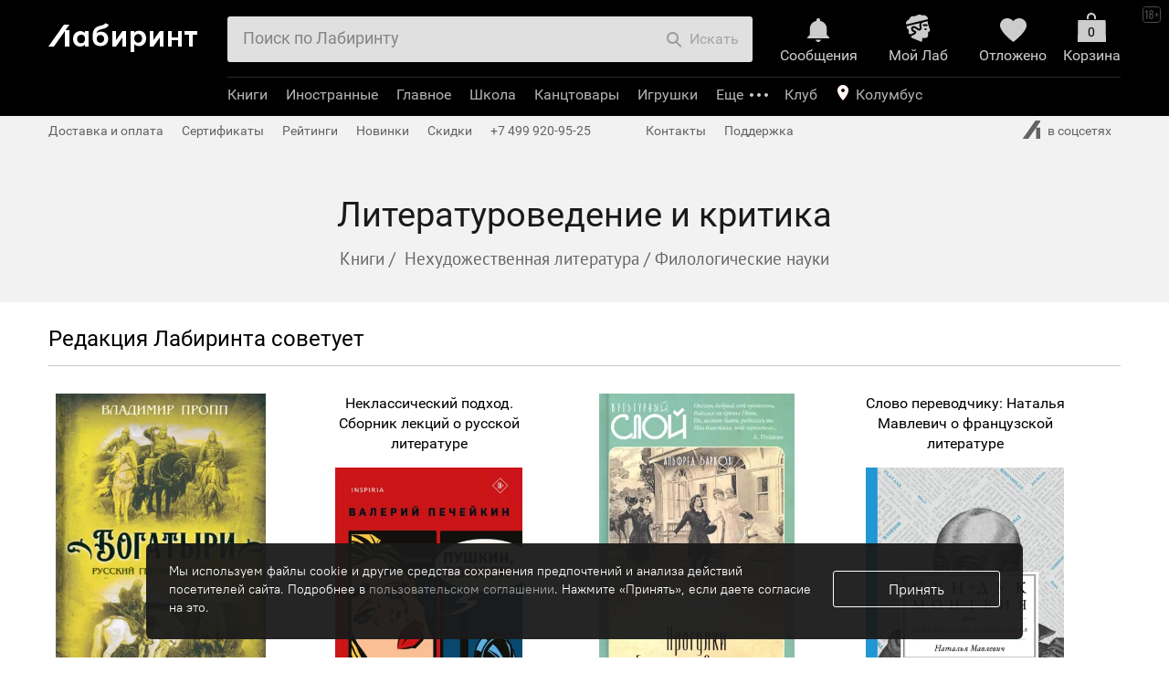

--- FILE ---
content_type: text/html; charset=UTF-8
request_url: https://www.labirint.ru/genres/2319/
body_size: 77937
content:
<!DOCTYPE html PUBLIC "-//W3C//DTD XHTML 1.0 Transitional//EN" "http://www.w3.org/TR/xhtml1/DTD/xhtml1-transitional.dtd">
<html xmlns="http://www.w3.org/1999/xhtml" xmlns:og="http://ogp.me/ns#" xmlns:fb="http://www.facebook.com/2008/fbml" prefix="ya: http://webmaster.yandex.ru/vocabularies/">
<head>
<script>
if(typeof console === 'undefined') {
	var console = {
		time: function (a,b) {},
		timeLog: function (a,b) {}
	};
}
if(!('time' in console)) {
	console.time = function (a,b) {};
}
if(!('timeLog' in console)) {
	console.timeLog = function (a,b) {};
}
console.time('cart', 'start');
window.surfNewDesign = Object.freeze({"is_prod_new_design_product":false,"is_prod_new_design_cart":true,"is_prod_new_design_order_flow":true,"is_prod_new_design_payment":true});
</script>
<meta http-equiv="x-dns-prefetch-control" content="on" />
<meta name="viewport" content="width=device-width, initial-scale=1">
<link rel="dns-prefetch" href="https://css2.labirint.ru" /><link rel="dns-prefetch" href="https://js2.labirint.ru" /><link rel="dns-prefetch" href="https://img.labirint.ru" /><link rel="dns-prefetch" href="https://img1.labirint.ru" /><link rel="dns-prefetch" href="https://img2.labirint.ru" />

<title>Критика и литературоведение - купить книги и учебную литературу в интернет-магазине Лабиринт</title>
<!-- canonicals -->
<link rel="canonical" href="https://www.labirint.ru/genres/2319/" />
<!-- end of canonicals -->
<meta name="keywords" content="Критика и литературоведение"/>
<meta name="description" content="Книжный интернет-магазин Лабиринт предлагает купить книги по теме: критика и литературоведение онлайн по лучшим ценам и быстрой доставкой по России! Широкий ассортимент книг и учебной литературы на нашем сайте с отзывами и рецензиями реальных пользователей!"/>
<meta name="Robots" content="INDEX, FOLLOW"/>


            <meta property="fb:app_id" content="101269853290984" />
            <meta property="og:title" content="Литературоведение и критика" />
            <meta property="og:type" content="article" />
            <meta property="og:url" content="https://www.labirint.ru/genres/2319/" />
            <meta property="og:image" content="https://img.labirint.ru/design/logomini.png" />
            <meta property="og:description" content="Критика и литературоведение" />
            <meta property="og:site_name" content="Labirint.RU" />
        

<meta http-equiv="Content-Type" content="text/html; charset=UTF-8" />
<meta name="apple-itunes-app" content="app-id=1008650482">
<link rel="search" type="application/opensearchdescription+xml" title="Лабиринт.ру" href="/opensearch.xml" />
<meta http-equiv="X-UA-Compatible" content="IE=edge" />
<link rel="apple-touch-icon" sizes="180x180" href="/apple-touch-icon.png?v=wAOzn9qNM4">
<link rel="icon" type="image/png" sizes="32x32" href="/favicon-32x32.png?v=wAOzn9qNM4">
<link rel="icon" type="image/png" sizes="16x16" href="/favicon-16x16.png?v=wAOzn9qNM4">
<link rel="manifest" href="/manifest.json?v=wAOzn9qNM4">
<link rel="mask-icon" href="/safari-pinned-tab.svg?v=wAOzn9qNM4" color="#5bbad5">
<link rel="shortcut icon" href="/favicon.ico?v=wAOzn9qNM4">
<meta name="msapplication-TileColor" content="#da532c">
<meta name="theme-color" content="#ffffff">
<script>console.timeLog('cart', 'beforecss');</script>
<link href="https://css2.labirint.ru/main-gulp.min.css?1721900016" rel="stylesheet" type="text/css" media="screen" /><link href="https://css2.labirint.ru/content.min.css?1721900016" rel="stylesheet" type="text/css" media="screen" /><link href="https://css2.labirint.ru/bookcover.min.css?1721900016" rel="stylesheet" type="text/css" media="screen" /><link href="https://css2.labirint.ru/content-responsive.min.css?1721900016" rel="stylesheet" type="text/css" media="screen" /><link href="https://css2.labirint.ru/responsive-catalog.min.css?1733927071" rel="stylesheet" type="text/css" media="screen" /><link href="https://css2.labirint.ru/genres.min.css?1711354235" rel="stylesheet" type="text/css" media="screen" /><link href="https://css2.labirint.ru/gift.min.css?1708076019" rel="stylesheet" type="text/css" media="screen" /><link href="https://css2.labirint.ru/kids-nav.min.css?1708076020" rel="stylesheet" type="text/css" media="screen" /><link href="https://css2.labirint.ru/productblock.min.css?1708076021" rel="stylesheet" type="text/css" media="screen" /><link href="https://css2.labirint.ru/rfooter.min.css?1708076021" rel="stylesheet" type="text/css" media="screen" /><link href="https://css2.labirint.ru/adaptive.min.css?1689589270" rel="stylesheet" type="text/css" media="screen" /><link href="https://css2.labirint.ru/carddiscountmotivator.min.css?1708076018" rel="stylesheet" type="text/css" media="screen" /><link href="https://css2.labirint.ru/swiper.min.css?1708076022" rel="stylesheet" type="text/css" media="screen" /><link href="https://css2.labirint.ru/temp-libs.min.css?1708076022" rel="stylesheet" type="text/css" media="screen" /><link href="https://css2.labirint.ru/goodssets.min.css?1708076250" rel="stylesheet" type="text/css" media="screen" /><link href="https://css2.labirint.ru/autocomplete.min.css?1689589270" rel="stylesheet" type="text/css" media="screen" /><link href="https://css2.labirint.ru/literaryaward.min.css?1691140619" rel="stylesheet" type="text/css" media="screen" /><link href="https://css2.labirint.ru/mobile-header.min.css?1710942014" rel="stylesheet" type="text/css" media="screen" /><link href="https://css2.labirint.ru/jquery.scrollbar.min.css?1708076020" rel="stylesheet" type="text/css" media="screen" /><link href="https://css2.labirint.ru/card_blocks.min.css?1708076018" rel="stylesheet" type="text/css" media="screen" /><link href="https://css2.labirint.ru/referal.min.css?1689589275" rel="stylesheet" type="text/css" media="screen" /><link href="https://css2.labirint.ru/subnavigation.min.css?1689589285" rel="stylesheet" type="text/css" media="screen" /><link href="https://css2.labirint.ru/search.min.css?1689589283" rel="stylesheet" type="text/css" media="screen" /><link href="https://css2.labirint.ru/school_cap.min.css?1689589277" rel="stylesheet" type="text/css" media="screen" />
<!--[if IE 6]> <link href="https://css2.labirint.ru/ie6_fix.css?1650276835" rel="stylesheet" type="text/css" media="screen" /> <![endif]-->
<!--[if IE 7]> <link href="https://css2.labirint.ru/ie7_fix.css?1650276836" rel="stylesheet" type="text/css" media="screen" /> <![endif]-->
<!--[if IE 8]> <link href="https://css2.labirint.ru/ie8_fix.css?1650276836" rel="stylesheet" type="text/css" media="screen" /> <![endif]-->
<!--[if IE 9]> <link href="https://css2.labirint.ru/ie9_fix.css?1650276836" rel="stylesheet" type="text/css" media="screen" /> <![endif]-->
<script>console.timeLog('cart', 'aftercss');</script>


<script>console.timeLog('cart', 'sentry, before scripts');</script>
<script src="https://js2.labirint.ru/libs.min.js?1691075283" type="text/javascript"></script><script src="https://js2.labirint.ru/swiper.min.js?1721900018" type="text/javascript"></script><script src="https://js2.labirint.ru/client.min.js?1738232979" type="text/javascript"></script><script src="https://js2.labirint.ru/analytics.min.js?1739531385" type="text/javascript"></script><script src="https://js2.labirint.ru/historyapi.min.js?1740063098" type="text/javascript"></script><script src="https://js2.labirint.ru/sly.min.js?1689589301" type="text/javascript"></script><script src="https://js2.labirint.ru/smartbanner.min.js?1731656244" type="text/javascript"></script><script src="https://js2.labirint.ru/jquery.inputmask.bundle.min.js?1689589297" type="text/javascript"></script><script src="https://js2.labirint.ru/autosize.min.js?1721127605" type="text/javascript"></script><script src="https://js2.labirint.ru/lazyload/lazyload.min.js?1721127567" type="text/javascript"></script><script src="https://js2.labirint.ru/jquery.menu-aim.min.js?1689589297" type="text/javascript"></script><script src="https://js2.labirint.ru/mobile-header.min.js?1711449025" type="text/javascript"></script><script src="https://js2.labirint.ru/jquery.scrollbar.min.js?1689589298" type="text/javascript"></script><script src="https://js2.labirint.ru/card_blocks.min.js?1724767135" type="text/javascript"></script><script src="https://js2.labirint.ru/search.min.js?1705914330" type="text/javascript"></script><script src="https://js2.labirint.ru/responsive-catalog.min.js?1689589301" type="text/javascript"></script><script src="https://js2.labirint.ru/genres.min.js?1693316151" type="text/javascript"></script>
<script>console.timeLog('cart', 'after scripts');</script>
<meta name="yandex-verification" content="f9117495796f2cc4" />
<meta name="google-site-verification" content="GxhMnbv3coeYKwvO_u6aDoRJbxwOuiTG0MYS5W2qCkU" />
<script>
    var gtmDataLayer = [
        {"pageType":"GENRES","userAuth":0,"cityId":0,"cityName":"\u041a\u043e\u043b\u0443\u043c\u0431\u0443\u0441","countersType":"default","mailHash":"d41d8cd98f00b204e9800998ecf8427e","entity":"","xid":null,"xvar":null,"ecommerce":{"currencyCode":"RUB","impressions":[],"promoView":{"promotions":[]}},"viewList":[1025929,1018928,1018936],"genreNumber":"2319","userAgent":"Mozilla\/5.0 (Macintosh; Intel Mac OS X 10_15_7) AppleWebKit\/537.36 (KHTML, like Gecko) Chrome\/131.0.0.0 Safari\/537.36; ClaudeBot\/1.0; +claudebot@anthropic.com)","userIp":"52.14.51.177"}    ];

    <!-- Google Tag Manager -->
    (function(w,d,s,l,i){w[l]=w[l]||[];w[l].push({'gtm.start':
            new Date().getTime(),event:'gtm.js'});var f=d.getElementsByTagName(s)[0],
        j=d.createElement(s),dl=l!='dataLayer'?'&l='+l:'';j.async=true;j.src=
        'https://www.googletagmanager.com/gtm.js?id='+i+dl;f.parentNode.insertBefore(j,f);
    })(window,document,'script','gtmDataLayer','GTM-W2BQ2W3');
    <!-- End Google Tag Manager -->
    
    var user_id = ''

    if (typeof Analytics != 'undefined') {
        var analytics = new Analytics(new Owox(gtmDataLayer));

        user_id = analytics.analyticsManager._dataLayer[0].userId
    }
</script>

<!-- в стандартный счетчик внесены изменения, добавлен {user_id} -->
<!-- Google Tag Manager -->
<script>
    (function(w,d,s,l,i){w[l]=w[l]||[];w[l].push({user_id},{'gtm.start':
    new Date().getTime(),event:'gtm.js'});var f=d.getElementsByTagName(s)[0],
    j=d.createElement(s),dl=l!='dataLayer'?'&l='+l:'';j.async=true;j.src=
    'https://www.googletagmanager.com/gtm.js?id='+i+dl;f.parentNode.insertBefore(j,f);
    })(window,document,'script','dataLayer','GTM-PRRD3P87');

    window.dataLayer = window.dataLayer || [];
</script>
<!-- End Google Tag Manager -->

<script>console.timeLog('cart', 'gtm');</script>

<!-- Google Recaptcha preconnect -->
<link rel="preconnect" href="https://www.google.com">
<link rel="preconnect" href="https://www.gstatic.com" crossorigin>
<!-- End Google Recaptcha preconnect -->

</head>
<body id="body-top" class=" bodyshablon-2 bodypage-genres bodypage-cart-new bodypage-order-flow" data-hasherror="9bfeb785df51aca46fb05109a26aa513" data-date-html="2026-01-21 15:06:16">

<!-- Google Tag Manager (noscript) -->
<noscript><iframe src="https://www.googletagmanager.com/ns.html?id=GTM-W2BQ2W3"
                  height="0" width="0" style="display:none;visibility:hidden"></iframe></noscript>
<!-- End Google Tag Manager (noscript) -->

<div class="body-main-content-wrapper">
<div id="fb-root"></div>
<div id="vk_api_transport"></div>

<a name='top'></a>

<div id="bigpic" onmouseout='hidepicture()' onmousemove='show=1'></div>
<div id="minwidth"><div class="popup-window top-block-popup basket-popup b-basket-info-popup">
    <div class="popup-window-content b-basket-popinfo">
        <a class="b-basket-popinfo-close" href="javascript:void(0);" onclick="return false;"></a>

        <div class="b-basket-popinfo-e-block js-good-added">
            <div class="b-basket-popinfo-e-text-row">
                <div class="b-basket-popinfo-e-text b-basket-popinfo-e-text-m-add b-basket-popinfo-e-text-m-gray">
                </div>
                <div class="b-basket-popinfo-e-list" style="list-style: none;"></div>
              <a class="color_white btn btn-small btn-primary basket-go btn-disabled analytics-click-js"
                 data-event-type="23" data-books-count="0" href="/cart/"
                 title="Оформить заказ" onclick="return false;">Оформить</a>
            </div>
        </div>

        <div class="b-basket-popinfo-e-gift-block">
    <div class="b-basket-popinfo-e-block-m-succeed">
    </div>    <div class="b-basket-popinfo-e-block-m-scale">

</div></div>


    </div>
</div><div class="top-margin  checkout-2024">
		<div class="top-content"><div class="content-block-outer genre-header-color">
    <div class="content-block text-center">
        <h1 class="genre-name">Литературоведение и критика</h1>
        <div class="genrepath">
            <div id="thermometer"><div class="breadcrumbs-element" itemscope itemtype='http://data-vocabulary.org/Breadcrumb'><a href="/books/" title="Перейти к жанру 'Книги'"itemprop='url'><span itemprop='title'>Книги</span></a>&nbsp;/&nbsp;</div> <div class="breadcrumbs-element" itemscope itemtype='http://data-vocabulary.org/Breadcrumb'><a rel="nofollow"  href="/genres/3000/"   title="Перейти к жанру 'Нехудожественная литература'"  itemprop='url'><span itemprop='title'>Нехудожественная литература</span></a>&nbsp;/&nbsp;</div><div class="breadcrumbs-element" itemscope itemtype='http://data-vocabulary.org/Breadcrumb'><a rel="nofollow"  href="/genres/2316/"   title="Перейти к жанру 'Филологические науки'"  itemprop='url'><span itemprop='title'>Филологические науки</span></a></div></div>            <div class="cleaner"></div>
        </div>
            </div>
</div>



    <div class="content-block-outer">
        <div class="content-block content-block-redaction">
            <div class="section-name">Редакция Лабиринта советует</div>
            <div class="genre-delimiter genre-delimiter__margin-b"></div>
            <div class="products-row-outer responsive-cards">
    <div class="redaction__container products-row " >
            <div class="redaction__compil card-column card-column_gutter col-xs-6 col-sm-4 col-md-3 col-lg-3">
                <div class="need-watch" data-index-tool="14" data-type-tool="sh" data-product-id="957762"
data-name="Богатыри. Русский героический эпос"
data-metkascreenshot="1"
data-dir="books"
data-incompare="0"
data-inputorder=""
data-inbasket=""
data-sgenre="-1"
data-sgenre-name="книга"
data-maingenre="2319"
data-maingenre-name="Литературоведение и критика"
data-price="1889"
data-first-genre="3000"
data-first-genre-name="Нехудожественная литература"
data-position="1"
data-discount-price="1889"
data-available-status="1"
data-pubhouse="Родина"
data-series="Родительское собрание"
data-object-type="product"
data-action-name=""
data-middle-genres="2316"
data-is-ebook="0"
data-is-news-id=""
data-best-portal="0">
    <div class="product-cover">

		<div class="relative product-cover__relative">
			<a class="cover genres-cover" href="/books/957762/" title="Владимир Пропп - Богатыри. Русский героический эпос">
                                    <img src="https://img.labirint.ru/design/emptycover-big.svg" class="book-img-cover"
                         data-src="https://imo10.labirint.ru/books/957762/cover.jpg/363-0"
                         alt="Владимир Пропп - Богатыри. Русский героический эпос обложка книги"
                         title="Владимир Пропп - Богатыри. Русский героический эпос">
                			</a>
		</div>


	</div>
    <div class="main-comment-redaction mt10">
        Откуда есть пошли русские супергерои. Подробное исследование    </div>
</div>
            </div>
        <div class="redaction__compil card-column card-column_gutter col-xs-6 col-sm-4 col-md-3 col-lg-3">
                <div class="need-watch" data-index-tool="14" data-type-tool="sh" data-product-id="938721"
data-name="Пушкин, помоги!"
data-metkascreenshot="1"
data-dir="books"
data-incompare="0"
data-inputorder=""
data-inbasket=""
data-sgenre="-1"
data-sgenre-name="книга"
data-maingenre="2319"
data-maingenre-name="Литературоведение и критика"
data-price="1139"
data-first-genre="3000"
data-first-genre-name="Нехудожественная литература"
data-position="2"
data-discount-price="1139"
data-available-status="1"
data-pubhouse="Inspiria"
data-series="Loft. Современный роман. В моменте"
data-object-type="product"
data-action-name=""
data-middle-genres="2316"
data-is-ebook="0"
data-is-news-id=""
data-best-portal="0">
    <div class="main-comment-redaction mb15">
    Неклассический подход. Сборник лекций о русской литературе</div>
    <div class="product-cover">

		<div class="relative product-cover__relative">
			<a class="cover genres-cover" href="/books/938721/" title="Валерий Печейкин - Пушкин, помоги!">
                                    <img src="https://img.labirint.ru/design/emptycover-big.svg" class="book-img-cover"
                         data-src="https://imo10.labirint.ru/books/938721/cover.jpg/363-0"
                         alt="Валерий Печейкин - Пушкин, помоги! обложка книги"
                         title="Валерий Печейкин - Пушкин, помоги!">
                			</a>
		</div>


	</div>
</div>
            </div>
        <div class="redaction__compil card-column card-column_gutter col-xs-6 col-sm-4 col-md-3 col-lg-3">
                <div class="need-watch" data-index-tool="14" data-type-tool="sh" data-product-id="807776"
data-name="Пушкин. Прогулки с Евгением Онегиным"
data-metkascreenshot="1"
data-dir="books"
data-incompare="0"
data-inputorder=""
data-inbasket=""
data-sgenre="-1"
data-sgenre-name="книга"
data-maingenre="2319"
data-maingenre-name="Литературоведение и критика"
data-price="1846"
data-first-genre="3000"
data-first-genre-name="Нехудожественная литература"
data-position="3"
data-discount-price="1846"
data-available-status="1"
data-pubhouse="Алгоритм"
data-series="Культурный слой"
data-object-type="product"
data-action-name=""
data-middle-genres="2316"
data-is-ebook="0"
data-is-news-id=""
data-best-portal="0">
    <div class="product-cover">

		<div class="relative product-cover__relative">
			<a class="cover genres-cover" href="/books/807776/" title="Альфред Барков - Пушкин. Прогулки с Евгением Онегиным">
                                    <img src="https://img.labirint.ru/design/emptycover-big.svg" class="book-img-cover"
                         data-src="https://imo10.labirint.ru/books/807776/cover.jpg/363-0"
                         alt="Альфред Барков - Пушкин. Прогулки с Евгением Онегиным обложка книги"
                         title="Альфред Барков - Пушкин. Прогулки с Евгением Онегиным">
                			</a>
		</div>


	</div>
    <div class="main-comment-redaction mt10">
        Всем знакомый «Евгений Онегин не так прост, как кажется    </div>
</div>
            </div>
        <div class="redaction__compil card-column card-column_gutter col-xs-6 col-sm-4 col-md-3 col-lg-3">
                <div class="need-watch" data-index-tool="14" data-type-tool="sh" data-product-id="989051"
data-name="Сундук Монтеня, или Приключения переводчика"
data-metkascreenshot="1"
data-dir="books"
data-incompare="0"
data-inputorder=""
data-inbasket=""
data-sgenre="-1"
data-sgenre-name="книга"
data-maingenre="2319"
data-maingenre-name="Литературоведение и критика"
data-price="2212"
data-first-genre="3000"
data-first-genre-name="Нехудожественная литература"
data-position="4"
data-discount-price="1106"
data-available-status="1"
data-pubhouse="Иллюминатор"
data-series="Слово переводчику"
data-object-type="product"
data-action-name="Лучшая покупка дня"
data-middle-genres="2568,2809,2316"
data-is-ebook="0"
data-is-news-id=""
data-best-portal="1">
    <div class="main-comment-redaction mb15">
    Слово переводчику: Наталья Мавлевич о французской литературе</div>
    <div class="product-cover">

		<div class="relative product-cover__relative">
			<a class="cover genres-cover" href="/books/989051/" title="Наталья Мавлевич - Сундук Монтеня, или Приключения переводчика">
                                    <img src="https://img.labirint.ru/design/emptycover-big.svg" class="book-img-cover"
                         data-src="https://imo10.labirint.ru/books/989051/cover.jpg/363-0"
                         alt="Наталья Мавлевич - Сундук Монтеня, или Приключения переводчика обложка книги"
                         title="Наталья Мавлевич - Сундук Монтеня, или Приключения переводчика">
                			</a>
		</div>


	</div>
</div>
            </div>
        <div class="redaction__compil card-column card-column_gutter col-xs-6 col-sm-4 col-md-3 col-lg-3">
                <div class="need-watch" data-index-tool="14" data-type-tool="sh" data-product-id="672791"
data-name="Проза Александра Солженицына. Опыт прочтения"
data-metkascreenshot="1"
data-dir="books"
data-incompare="0"
data-inputorder=""
data-inbasket=""
data-sgenre="-1"
data-sgenre-name="книга"
data-maingenre="2319"
data-maingenre-name="Литературоведение и критика"
data-price="2784"
data-first-genre="3000"
data-first-genre-name="Нехудожественная литература"
data-position="5"
data-discount-price="974"
data-available-status="1"
data-pubhouse="Время"
data-series="Диалог: Литературоведение, культура, искусство"
data-object-type="product"
data-action-name="Лучшая покупка дня"
data-middle-genres="2316"
data-is-ebook="0"
data-is-news-id=""
data-best-portal="1">
    <div class="product-cover">

		<div class="relative product-cover__relative">
			<a class="cover genres-cover" href="/books/672791/" title="Андрей Немзер - Проза Александра Солженицына. Опыт прочтения">
                                    <img src="https://img.labirint.ru/design/emptycover-big.svg" class="book-img-cover"
                         data-src="https://imo10.labirint.ru/books/672791/cover.jpg/363-0"
                         alt="Андрей Немзер - Проза Александра Солженицына. Опыт прочтения обложка книги"
                         title="Андрей Немзер - Проза Александра Солженицына. Опыт прочтения">
                			</a>
		</div>


	</div>
    <div class="main-comment-redaction mt10">
        Андрей Немзер. Опыт прочтения солженицынской прозы    </div>
</div>
            </div>
            <div class="cleaner clear-left"></div>
</div>
</div>        </div>
    </div>

<!-- Популряное. -->
    <div class="content-block-outer">
        <div class="content-block content-block-best content-block-inrow">
            <div class="section-name">Бестселлеры жанра</div>
            <div class="genre-delimiter genre-delimiter__margin-b"></div>
            <div class="products-row-outer responsive-cards ">
	<div class="genres-carousel__container  products-row " data-title="Бестселлеры жанра">
					                                    <div class="genres-carousel__item">
                        <div class="product need-watch   "   data-index-tool="15" data-type-tool="sh"  data-product-id="1010876"
data-name="В поисках Зефиреи. Заметки о каббале и «тайных науках» в русской культуре первой трети XX века"
data-metkascreenshot="0"
data-dir="books"
data-incompare="0"
data-inputorder=""
data-inbasket=""
data-sgenre="-1"
data-sgenre-name="книга"
data-maingenre="2319"
data-maingenre-name="Литературоведение и критика"
data-price="1869"
data-first-genre="3000"
data-first-genre-name="Нехудожественная литература"
data-position="1"
data-discount-price="1869"
data-available-status="1"
data-pubhouse="Новое литературное обозрение"
data-series="Studia Religiosa"
data-object-type="product"
data-action-name=""
data-middle-genres="2440,2470,2316"
data-is-ebook="0"
data-is-news-id=""
data-best-portal="0">
		<div class="product-cover">
		<div class="relative product-cover__relative">
            <div class="product-cover__cover-wrapper">
                <a class="cover genres-cover" href="/books/1010876/" title="Константин Бурмистров - В поисках Зефиреи. Заметки о каббале и «тайных науках» в русской культуре первой трети XX века">
                
                                    <img src="https://img.labirint.ru/design/emptycover-big.svg" class="book-img-cover"
                         data-src="https://imo10.labirint.ru/books/1010876/cover.jpg/363-0"
                         alt="Константин Бурмистров - В поисках Зефиреи. Заметки о каббале и «тайных науках» в русской культуре первой трети XX века обложка книги"
                         title="Константин Бурмистров - В поисках Зефиреи. Заметки о каббале и «тайных науках» в русской культуре первой трети XX века">
                
                </a>
                	<!--noindex-->
	<span class="product-hint">
		        <a
            href="/reviews/goods/1010876/"
            class="js-analytics-click-product-hint"
            data-event-type="203"
            data-event-label="reviewsCount"
            data-event-content="1"
                    >
            <span>1</span> рец.
        </a><br />		            <a
                href="/books/1010876/#pdf"
                class="js-analytics-click-product-hint"
                data-event-type="205"
                data-event-label="pdf"
                            >
                <span>pdf</span>
            </a>
				<span class="tip"></span>
	</span>
	<!--/noindex-->

                                
                            </div>
            <div class="price-label">
                <div class="product-pricing" >
	<div class="price">
			<span class="price-val">
			<span>1 869</span> &#8381;
		</span>
						</div>
</div>
                            </div>
		</div>
	<a class="product-title-link"
	   href="/books/1010876/"
	   title="Константин Бурмистров - В поисках Зефиреи. Заметки о каббале и «тайных науках» в русской культуре первой трети XX века">
		<span class="product-title" >В поисках Зефиреи. Заметки о каббале и «тайных науках» в русской культуре первой трети XX века</span>
	</a>
</div>

		<div class="product-author">
	<a href="/authors/84376/" title="Бурмистров Константин"><span>Бурмистров Константин</span></a>	<div class="fader"></div>
</div>

		<div class="product-pubhouse">
    <a class="product-pubhouse__pubhouse" href="/pubhouse/824/"
       title="Новое литературное обозрение"     ><span>Новое литературное обозрение</span></a><span>: </span>
        <a class="product-pubhouse__series" href="/series/44902/"
           title="Studia Religiosa" >
            <span>Studia Religiosa</span>
        </a>
        <div class="fader"></div>
</div>
		<div class="product-buy-area">
			<div class="product-buy-margin">
                				<div class="product-buy buy-avaliable fleft">
	<a data-idtov="1010876" data-position="1" class="btn buy-link btn-primary" id="buy1010876"
        href="#"
					onclick="shopingnew(1010876, 0, 0); return false;" data-carttext=""
			>
		В КОРЗИНУ		</a>
</div>
                
				<div class="fleft product-icons-outer">
	<div class="product-icons">
		<div class="product-icons-inner">
            <a class="icon-fave  track-tooltip js-open-deferred-block "
               data-id_book="1010876"
               data-deferred="0"
               data-id_catalog=""
               data-tooltip_title="Отложить"
            ><span class="header-sprite"></span></a>

			            <a class="icon-compare track-tooltip js-open-actions-block"
               data-id_book="1010876"
               data-incompare="0"
               data-rang_sort="3"
               data-already_have="0"
               data-id_author="84376"
               data-is_subscribed_novelties_author="0"

               data-url="http://www.labirint.ru/books/1010876/?ref_contact="
               data-short="«В поисках Зефиреи. Заметки о каббале и «тайных науках» в русской культуре первой трети XX века» в Лабиринте"
               data-title="В поисках Зефиреи. Заметки о каббале и «тайных науках» в русской культуре первой трети XX века в Лабиринт.ру. 1 869 р."
               data-image="https://imo10.labirint.ru/books/1010876/cover.jpg/220-0"
               rel="nofollow" data-tooltip_title="Еще действия"
            ><span class="header-sprite"></span></a>
			
			<div class="cleaner0"></div>
		</div>
	</div>
</div>

<div class="fleft product-already-buy hidden js-block-already-have-1010876"  >
    <span class="btn-already-buy">УЖЕ ПОКУПАЛИ</span>
</div>

<div class="cleaner0"></div>			</div>
		</div>
        		</div>                    </div>
                			                                    <div class="genres-carousel__item">
                        <div class="product need-watch   "   data-index-tool="15" data-type-tool="sh"  data-product-id="1015399"
data-name="«Доктор Живаго» как исторический роман"
data-metkascreenshot="0"
data-dir="books"
data-incompare="0"
data-inputorder=""
data-inbasket=""
data-sgenre="-1"
data-sgenre-name="книга"
data-maingenre="2319"
data-maingenre-name="Литературоведение и критика"
data-price="1666"
data-first-genre="3000"
data-first-genre-name="Нехудожественная литература"
data-position="2"
data-discount-price="1666"
data-available-status="1"
data-pubhouse="Новое литературное обозрение"
data-series="Научная библиотека"
data-object-type="product"
data-action-name=""
data-middle-genres="2316"
data-is-ebook="0"
data-is-news-id=""
data-best-portal="0">
		<div class="product-cover">
		<div class="relative product-cover__relative">
            <div class="product-cover__cover-wrapper">
                <a class="cover genres-cover" href="/books/1015399/" title="Константин Поливанов - «Доктор Живаго» как исторический роман">
                
                                    <img src="https://img.labirint.ru/design/emptycover-big.svg" class="book-img-cover"
                         data-src="https://imo10.labirint.ru/books/1015399/cover.jpg/363-0"
                         alt="Константин Поливанов - «Доктор Живаго» как исторический роман обложка книги"
                         title="Константин Поливанов - «Доктор Живаго» как исторический роман">
                
                </a>
                	<!--noindex-->
	<span class="product-hint">
				            <a
                href="/books/1015399/#pdf"
                class="js-analytics-click-product-hint"
                data-event-type="205"
                data-event-label="pdf"
                            >
                <span>pdf</span>
            </a>
				<span class="tip"></span>
	</span>
	<!--/noindex-->

                                
                            </div>
            <div class="price-label">
                <div class="product-pricing" >
	<div class="price">
			<span class="price-val">
			<span>1 666</span> &#8381;
		</span>
						</div>
</div>
                            </div>
		</div>
	<a class="product-title-link"
	   href="/books/1015399/"
	   title="Константин Поливанов - «Доктор Живаго» как исторический роман">
		<span class="product-title" >«Доктор Живаго» как исторический роман</span>
	</a>
</div>

		<div class="product-author">
	<a href="/authors/172250/" title="Поливанов Константин Михайлович"><span>Поливанов Константин Михайлович</span></a>	<div class="fader"></div>
</div>

		<div class="product-pubhouse">
    <a class="product-pubhouse__pubhouse" href="/pubhouse/824/"
       title="Новое литературное обозрение"     ><span>Новое литературное обозрение</span></a><span>: </span>
        <a class="product-pubhouse__series" href="/series/34678/"
           title="Научная библиотека" >
            <span>Научная библиотека</span>
        </a>
        <div class="fader"></div>
</div>
		<div class="product-buy-area">
			<div class="product-buy-margin">
                				<div class="product-buy buy-avaliable fleft">
	<a data-idtov="1015399" data-position="2" class="btn buy-link btn-primary" id="buy1015399"
        href="#"
					onclick="shopingnew(1015399, 0, 0); return false;" data-carttext=""
			>
		В КОРЗИНУ		</a>
</div>
                
				<div class="fleft product-icons-outer">
	<div class="product-icons">
		<div class="product-icons-inner">
            <a class="icon-fave  track-tooltip js-open-deferred-block "
               data-id_book="1015399"
               data-deferred="0"
               data-id_catalog=""
               data-tooltip_title="Отложить"
            ><span class="header-sprite"></span></a>

			            <a class="icon-compare track-tooltip js-open-actions-block"
               data-id_book="1015399"
               data-incompare="0"
               data-rang_sort="3"
               data-already_have="0"
               data-id_author="172250"
               data-is_subscribed_novelties_author="0"

               data-url="http://www.labirint.ru/books/1015399/?ref_contact="
               data-short="««Доктор Живаго» как исторический роман» в Лабиринте"
               data-title="«Доктор Живаго» как исторический роман в Лабиринт.ру. 1 666 р."
               data-image="https://imo10.labirint.ru/books/1015399/cover.jpg/220-0"
               rel="nofollow" data-tooltip_title="Еще действия"
            ><span class="header-sprite"></span></a>
			
			<div class="cleaner0"></div>
		</div>
	</div>
</div>

<div class="fleft product-already-buy hidden js-block-already-have-1015399"  >
    <span class="btn-already-buy">УЖЕ ПОКУПАЛИ</span>
</div>

<div class="cleaner0"></div>			</div>
		</div>
        		</div>                    </div>
                			                                    <div class="genres-carousel__item">
                        <div class="product need-watch   "   data-index-tool="15" data-type-tool="sh"  data-product-id="1025794"
data-name="Базаров порезал палец. Как говорить и молчать о любви"
data-metkascreenshot="1"
data-dir="books"
data-incompare="0"
data-inputorder=""
data-inbasket=""
data-sgenre="-1"
data-sgenre-name="книга"
data-maingenre="2319"
data-maingenre-name="Литературоведение и критика"
data-price="930"
data-first-genre="3000"
data-first-genre-name="Нехудожественная литература"
data-position="3"
data-discount-price="930"
data-available-status="1"
data-pubhouse="Азбука"
data-series="Бестселлеры Non-Fiction"
data-object-type="product"
data-action-name=""
data-middle-genres="2379,2316,2383"
data-is-ebook="0"
data-is-news-id=""
data-best-portal="0">
		<div class="product-cover">
		<div class="relative product-cover__relative">
            <div class="product-cover__cover-wrapper">
                <a class="cover genres-cover" href="/books/1025794/" title="Прокудин, Жевлаков - Базаров порезал палец. Как говорить и молчать о любви">
                
                                    <img src="https://img.labirint.ru/design/emptycover-big.svg" class="book-img-cover"
                         data-src="https://imo10.labirint.ru/books/1025794/cover.jpg/363-0"
                         alt="Прокудин, Жевлаков - Базаров порезал палец. Как говорить и молчать о любви обложка книги"
                         title="Прокудин, Жевлаков - Базаров порезал палец. Как говорить и молчать о любви">
                
                </a>
                	<!--noindex-->
	<span class="product-hint">
				            <a
                href="/books/1025794/#galery"
                class="js-analytics-click-product-hint"
                data-event-type="204"
                data-event-label="photosCount"
                data-event-content="6"
                            >
                <span>6</span> фото
            </a>
				<span class="tip"></span>
	</span>
	<!--/noindex-->

                                
                            </div>
            <div class="price-label">
                <div class="product-pricing" >
	<div class="price">
			<span class="price-val">
			<span>930</span> &#8381;
		</span>
						</div>
</div>
                            </div>
		</div>
	<a class="product-title-link"
	   href="/books/1025794/"
	   title="Прокудин, Жевлаков - Базаров порезал палец. Как говорить и молчать о любви">
		<span class="product-title" >Базаров порезал палец. Как говорить и молчать о любви</span>
	</a>
</div>

		<div class="product-author">
	<a href="/authors/58923/" title="Прокудин Борис Александрович"><span>Прокудин</span></a>, <a href="/authors/301216/" title="Жевлаков Филипп Григорьевич"><span>Жевлаков</span></a>	<div class="fader"></div>
</div>

		<div class="product-pubhouse">
    <a class="product-pubhouse__pubhouse" href="/pubhouse/176/"
       title="Азбука"     ><span>Азбука</span></a><span>: </span>
        <a class="product-pubhouse__series" href="/series/69653/"
           title="Бестселлеры Non-Fiction" >
            <span>Бестселлеры Non-Fiction</span>
        </a>
        <div class="fader"></div>
</div>
		<div class="product-buy-area">
			<div class="product-buy-margin">
                				<div class="product-buy buy-avaliable fleft">
	<a data-idtov="1025794" data-position="3" class="btn buy-link btn-primary" id="buy1025794"
        href="#"
					onclick="shopingnew(1025794, 0, 0); return false;" data-carttext=""
			>
		В КОРЗИНУ		</a>
</div>
                
				<div class="fleft product-icons-outer">
	<div class="product-icons">
		<div class="product-icons-inner">
            <a class="icon-fave  track-tooltip js-open-deferred-block "
               data-id_book="1025794"
               data-deferred="0"
               data-id_catalog=""
               data-tooltip_title="Отложить"
            ><span class="header-sprite"></span></a>

			            <a class="icon-compare track-tooltip js-open-actions-block"
               data-id_book="1025794"
               data-incompare="0"
               data-rang_sort="3"
               data-already_have="0"
               data-id_author="58923"
               data-is_subscribed_novelties_author="0"

               data-url="http://www.labirint.ru/books/1025794/?ref_contact="
               data-short="«Базаров порезал палец. Как говорить и молчать о любви» в Лабиринте"
               data-title="Базаров порезал палец. Как говорить и молчать о любви в Лабиринт.ру. 930 р."
               data-image="https://imo10.labirint.ru/books/1025794/cover.jpg/220-0"
               rel="nofollow" data-tooltip_title="Еще действия"
            ><span class="header-sprite"></span></a>
			
			<div class="cleaner0"></div>
		</div>
	</div>
</div>

<div class="fleft product-already-buy hidden js-block-already-have-1025794"  >
    <span class="btn-already-buy">УЖЕ ПОКУПАЛИ</span>
</div>

<div class="cleaner0"></div>			</div>
		</div>
        		</div>                    </div>
                			                                    <div class="genres-carousel__item">
                        <div class="product need-watch   "   data-index-tool="15" data-type-tool="sh"  data-product-id="955657"
data-name="Богатырский эпос Древней Руси"
data-metkascreenshot="1"
data-dir="books"
data-incompare="0"
data-inputorder=""
data-inbasket=""
data-sgenre="-1"
data-sgenre-name="книга"
data-maingenre="2319"
data-maingenre-name="Литературоведение и критика"
data-price="1030"
data-first-genre="3000"
data-first-genre-name="Нехудожественная литература"
data-position="4"
data-discount-price="1030"
data-available-status="1"
data-pubhouse="Вече"
data-series="Неведомая Русь"
data-object-type="product"
data-action-name=""
data-middle-genres="2316"
data-is-ebook="0"
data-is-news-id=""
data-best-portal="0">
		<div class="product-cover">
		<div class="relative product-cover__relative">
            <div class="product-cover__cover-wrapper">
                <a class="cover genres-cover" href="/books/955657/" title="Дмитрий Боровков - Богатырский эпос Древней Руси">
                
                                    <img src="https://img.labirint.ru/design/emptycover-big.svg" class="book-img-cover"
                         data-src="https://imo10.labirint.ru/books/955657/cover.jpg/363-0"
                         alt="Дмитрий Боровков - Богатырский эпос Древней Руси обложка книги"
                         title="Дмитрий Боровков - Богатырский эпос Древней Руси">
                
                </a>
                	<!--noindex-->
	<span class="product-hint">
		        <a
            href="/reviews/goods/955657/"
            class="js-analytics-click-product-hint"
            data-event-type="203"
            data-event-label="reviewsCount"
            data-event-content="1"
                    >
            <span>1</span> рец.
        </a><br />		            <a
                href="/books/955657/#galery"
                class="js-analytics-click-product-hint"
                data-event-type="204"
                data-event-label="photosCount"
                data-event-content="6"
                            >
                <span>6</span> фото
            </a>
				<span class="tip"></span>
	</span>
	<!--/noindex-->

                                
                            </div>
            <div class="price-label">
                <div class="product-pricing" >
	<div class="price">
			<span class="price-val">
			<span>1 030</span> &#8381;
		</span>
						</div>
</div>
                            </div>
		</div>
	<a class="product-title-link"
	   href="/books/955657/"
	   title="Дмитрий Боровков - Богатырский эпос Древней Руси">
		<span class="product-title" >Богатырский эпос Древней Руси</span>
	</a>
</div>

		<div class="product-author">
	<a href="/authors/60688/" title="Боровков Дмитрий Александрович"><span>Боровков Дмитрий Александрович</span></a>	<div class="fader"></div>
</div>

		<div class="product-pubhouse">
    <a class="product-pubhouse__pubhouse" href="/pubhouse/26/"
       title="Вече"     ><span>Вече</span></a><span>: </span>
        <a class="product-pubhouse__series" href="/series/23179/"
           title="Неведомая Русь" >
            <span>Неведомая Русь</span>
        </a>
        <div class="fader"></div>
</div>
		<div class="product-buy-area">
			<div class="product-buy-margin">
                				<div class="product-buy buy-avaliable fleft">
	<a data-idtov="955657" data-position="4" class="btn buy-link btn-primary" id="buy955657"
        href="#"
					onclick="shopingnew(955657, 0, 0); return false;" data-carttext=""
			>
		В КОРЗИНУ		</a>
</div>
                
				<div class="fleft product-icons-outer">
	<div class="product-icons">
		<div class="product-icons-inner">
            <a class="icon-fave  track-tooltip js-open-deferred-block "
               data-id_book="955657"
               data-deferred="0"
               data-id_catalog=""
               data-tooltip_title="Отложить"
            ><span class="header-sprite"></span></a>

			            <a class="icon-compare track-tooltip js-open-actions-block"
               data-id_book="955657"
               data-incompare="0"
               data-rang_sort="3"
               data-already_have="0"
               data-id_author="60688"
               data-is_subscribed_novelties_author="0"

               data-url="http://www.labirint.ru/books/955657/?ref_contact="
               data-short="«Богатырский эпос Древней Руси» в Лабиринте"
               data-title="Богатырский эпос Древней Руси в Лабиринт.ру. 1 030 р."
               data-image="https://imo10.labirint.ru/books/955657/cover.jpg/220-0"
               rel="nofollow" data-tooltip_title="Еще действия"
            ><span class="header-sprite"></span></a>
			
			<div class="cleaner0"></div>
		</div>
	</div>
</div>

<div class="fleft product-already-buy hidden js-block-already-have-955657"  >
    <span class="btn-already-buy">УЖЕ ПОКУПАЛИ</span>
</div>

<div class="cleaner0"></div>			</div>
		</div>
        		</div>                    </div>
                			                                    <div class="genres-carousel__item">
                        <div class="product need-watch   "   data-index-tool="15" data-type-tool="sh"  data-product-id="951397"
data-name="Пушкин. Наше время. Встречи на корабле современности"
data-metkascreenshot="1"
data-dir="books"
data-incompare="0"
data-inputorder=""
data-inbasket=""
data-sgenre="-1"
data-sgenre-name="книга"
data-maingenre="2319"
data-maingenre-name="Литературоведение и критика"
data-price="1246"
data-first-genre="3000"
data-first-genre-name="Нехудожественная литература"
data-position="5"
data-discount-price="1246"
data-available-status="1"
data-pubhouse="Бослен"
data-series=""
data-object-type="product"
data-action-name=""
data-middle-genres="2316"
data-is-ebook="0"
data-is-news-id=""
data-best-portal="0">
		<div class="product-cover">
		<div class="relative product-cover__relative">
            <div class="product-cover__cover-wrapper">
                <a class="cover genres-cover" href="/books/951397/" title="Визель, Степанян - Пушкин. Наше время. Встречи на корабле современности">
                
                                    <img src="https://img.labirint.ru/design/emptycover-big.svg" class="book-img-cover"
                         data-src="https://imo10.labirint.ru/books/951397/cover.jpg/363-0"
                         alt="Визель, Степанян - Пушкин. Наше время. Встречи на корабле современности обложка книги"
                         title="Визель, Степанян - Пушкин. Наше время. Встречи на корабле современности">
                
                </a>
                	<!--noindex-->
	<span class="product-hint">
				            <a
                href="/books/951397/#galery"
                class="js-analytics-click-product-hint"
                data-event-type="204"
                data-event-label="photosCount"
                data-event-content="1"
                            >
                <span>1</span> фото
            </a>
				<span class="tip"></span>
	</span>
	<!--/noindex-->

                                
                            </div>
            <div class="price-label">
                <div class="product-pricing" >
	<div class="price">
			<span class="price-val">
			<span>1 246</span> &#8381;
		</span>
						</div>
</div>
                            </div>
		</div>
	<a class="product-title-link"
	   href="/books/951397/"
	   title="Визель, Степанян - Пушкин. Наше время. Встречи на корабле современности">
		<span class="product-title" >Пушкин. Наше время. Встречи на корабле современности</span>
	</a>
</div>

		<div class="product-author">
	<a href="/authors/42554/" title="Визель Михаил Яковлевич"><span>Визель</span></a>, <a href="/authors/242548/" title="Степанян Гаянэ Левоновна"><span>Степанян</span></a>	<div class="fader"></div>
</div>

		<div class="product-pubhouse">
    <a class="product-pubhouse__pubhouse" href="/pubhouse/2332/"
       title="Бослен"     ><span>Бослен</span></a>    <div class="fader"></div>
</div>
		<div class="product-buy-area">
			<div class="product-buy-margin">
                				<div class="product-buy buy-avaliable fleft">
	<a data-idtov="951397" data-position="5" class="btn buy-link btn-primary" id="buy951397"
        href="#"
					onclick="shopingnew(951397, 0, 0); return false;" data-carttext=""
			>
		В КОРЗИНУ		</a>
</div>
                
				<div class="fleft product-icons-outer">
	<div class="product-icons">
		<div class="product-icons-inner">
            <a class="icon-fave  track-tooltip js-open-deferred-block "
               data-id_book="951397"
               data-deferred="0"
               data-id_catalog=""
               data-tooltip_title="Отложить"
            ><span class="header-sprite"></span></a>

			            <a class="icon-compare track-tooltip js-open-actions-block"
               data-id_book="951397"
               data-incompare="0"
               data-rang_sort="3"
               data-already_have="0"
               data-id_author="42554"
               data-is_subscribed_novelties_author="0"

               data-url="http://www.labirint.ru/books/951397/?ref_contact="
               data-short="«Пушкин. Наше время. Встречи на корабле современности» в Лабиринте"
               data-title="Пушкин. Наше время. Встречи на корабле современности в Лабиринт.ру. 1 246 р."
               data-image="https://imo10.labirint.ru/books/951397/cover.jpg/220-0"
               rel="nofollow" data-tooltip_title="Еще действия"
            ><span class="header-sprite"></span></a>
			
			<div class="cleaner0"></div>
		</div>
	</div>
</div>

<div class="fleft product-already-buy hidden js-block-already-have-951397"  >
    <span class="btn-already-buy">УЖЕ ПОКУПАЛИ</span>
</div>

<div class="cleaner0"></div>			</div>
		</div>
        		</div>                    </div>
                			                                    <div class="genres-carousel__item">
                        <div class="product need-watch   "   data-index-tool="15" data-type-tool="sh"  data-product-id="1024368"
data-name="Литература. Практикум. Базовый уровень. Учебное пособие для СПО"
data-metkascreenshot="0"
data-dir="books"
data-incompare="0"
data-inputorder=""
data-inbasket=""
data-sgenre="-1"
data-sgenre-name="книга"
data-maingenre="2319"
data-maingenre-name="Литературоведение и критика"
data-price="871"
data-first-genre="3000"
data-first-genre-name="Нехудожественная литература"
data-position="6"
data-discount-price="871"
data-available-status="1"
data-pubhouse="Просвещение"
data-series="Учебник СПО"
data-object-type="product"
data-action-name=""
data-middle-genres="2316"
data-is-ebook="0"
data-is-news-id=""
data-best-portal="0">
		<div class="product-cover">
		<div class="relative product-cover__relative">
            <div class="product-cover__cover-wrapper">
                <a class="cover genres-cover" href="/books/1024368/" title="Литература. Практикум. Базовый уровень. Учебное пособие для СПО">
                
                                    <div class="book-cover-img">
    <div class="book-cover-img__wrap">
                                <p class="book-cover__img-name">Литература. Практикум. Базовый уровень. Учебное пособие для СПО</p>
            <p class="book-cover__img-author"></p>
            </div>
</div>                
                </a>
                
                                
                            </div>
            <div class="price-label">
                <div class="product-pricing" >
	<div class="price">
			<span class="price-val">
			<span>871</span> &#8381;
		</span>
						</div>
</div>
                            </div>
		</div>
	<a class="product-title-link"
	   href="/books/1024368/"
	   title="Литература. Практикум. Базовый уровень. Учебное пособие для СПО">
		<span class="product-title" >Литература. Практикум. Базовый уровень. Учебное пособие для СПО</span>
	</a>
</div>

		
		<div class="product-pubhouse">
    <a class="product-pubhouse__pubhouse" href="/pubhouse/167/"
       title="Просвещение"     ><span>Просвещение</span></a><span>: </span>
        <a class="product-pubhouse__series" href="/series/65750/"
           title="Учебник СПО" >
            <span>Учебник СПО</span>
        </a>
        <div class="fader"></div>
</div>
		<div class="product-buy-area">
			<div class="product-buy-margin">
                				<div class="product-buy buy-avaliable fleft">
	<a data-idtov="1024368" data-position="6" class="btn buy-link btn-primary" id="buy1024368"
        href="#"
					onclick="shopingnew(1024368, 0, 0); return false;" data-carttext=""
			>
		В КОРЗИНУ		</a>
</div>
                
				<div class="fleft product-icons-outer">
	<div class="product-icons">
		<div class="product-icons-inner">
            <a class="icon-fave  track-tooltip js-open-deferred-block "
               data-id_book="1024368"
               data-deferred="0"
               data-id_catalog=""
               data-tooltip_title="Отложить"
            ><span class="header-sprite"></span></a>

			            <a class="icon-compare track-tooltip js-open-actions-block"
               data-id_book="1024368"
               data-incompare="0"
               data-rang_sort="3"
               data-already_have="0"
               data-id_author=""
               data-is_subscribed_novelties_author="0"

               data-url="http://www.labirint.ru/books/1024368/?ref_contact="
               data-short="«Литература. Практикум. Базовый уровень. Учебное пособие для СПО» в Лабиринте"
               data-title="Литература. Практикум. Базовый уровень. Учебное пособие для СПО в Лабиринт.ру. 871 р."
               data-image="https://imo10.labirint.ru/books/1024368/cover.jpg/220-0"
               rel="nofollow" data-tooltip_title="Еще действия"
            ><span class="header-sprite"></span></a>
			
			<div class="cleaner0"></div>
		</div>
	</div>
</div>

<div class="fleft product-already-buy hidden js-block-already-have-1024368"  >
    <span class="btn-already-buy">УЖЕ ПОКУПАЛИ</span>
</div>

<div class="cleaner0"></div>			</div>
		</div>
        		</div>                    </div>
                						</div>
</div>
        </div>
    </div>


<div class="genres-catalog">
        <div class="content-block-outer">
        <div class="
        content-block                ">
            <div class="catalog-title">
                Все в жанре «Литературоведение и критика»            </div>
        </div>
    </div>
    <div class="catalog-responsive outer-catalog catalog" id="catalog">
        <div class="inner-catalog">
            <div class="fader-page hide-search-form"></div>
            <div class="progress-loader"></div>
            <div class="content-block-outer">

                
                <div class="js-content-block-tab js-content-block-tab_all
                    content-block                    "
                    >
                    <div class="catalog-delimiter"></div>
                    <!--noindex-->
<div class="navisort-cont h100pc">
    <div id="catalog-navigation" class="navisort navisort-type-genres h100pc">
        <form name="form-navisort" method="get" action=""  class="navisort-form navisort-form-genres pushstate">
            <input type="hidden" name="order" value="date">
            <input type="hidden" name="way" value="back">
                        
            <div class="desktop-subnavigagions-block only_desc">
                <div class="swiper-container-navisort">
                    <div class="swiper-wrapper">
                        <div class="navisort-line-one swiper-slide">
                                                                                        <span class="navisort-part navisort-filter navisort-part-1 fleft">
	<span  class="navisort-filter-body">
		<span class="navisort-menu">
			<span class="menu-open navisort-status-head l-spacing12 navisort-item"><span class="navisort-item__content">НАЛИЧИЕ</span></span>
			<span class="menu-items" >
                <span class="menu-items-window-close"></span>
				<ul class="menu-items-list">
                    <li class="li-item"><label class="item-inner checkbox-ui  checked">В наличии<input type="checkbox" class="checkbox navisort-avail" name="available" value="1" checked="checked">
					<span class="header-sprite check-box-filter"></span>
					</label></li>
					<li class="li-item"><label class="item-inner checkbox-ui  checked">Предзаказ<input type="checkbox" class="checkbox navisort-avail" name="preorder" value="1" checked="checked">
					<span class="header-sprite check-box-filter"></span>
					</label></li>
                    <li class="li-item"><label class="item-inner checkbox-ui ">Ожидаются<input type="checkbox" class="checkbox navisort-avail" name="wait" value="1" >
					<span class="header-sprite check-box-filter"></span>
					</label></li>
                    <li class="li-item"><label class="item-inner checkbox-ui ">Нет в продаже<input type="checkbox" class="checkbox navisort-avail" name="no" value="1" >
					<span class="header-sprite check-box-filter"></span>
					</label></li>

                    <li class="li-item navisort-filter__goodscount">
    <span>Найдено <span class="goods-count">217</span></span>
</li>
<li class="li-item">
    <input type="submit" class="w100p show-goods__button show-goods__button_disabled" value="Показать" disabled>
</li>
                </ul>
			</span>
		</span>
	</span>
</span>
                                <span class="navisort-part navisort-filter navisort-part-2 fleft">
	<span  class="navisort-filter-body">
		<span class="navisort-menu">
			<span class="menu-open navisort-status-head l-spacing12 navisort-item"><span class="navisort-item__content">ЦЕНА</span></span>
			<span class="menu-items menu-items-price">
                <span class="menu-items-window-close"></span>
				<ul class="menu-items-list">
																																			<li class="li-item price-text-item">
										<label class="item-inner  checked">от											<input type="text" class="text number" name="price_min" value="" placeholder="121" maxlength="7" autocomplete="off" />
																																																											до											<input type="text" class="text number" name="price_max" value="" placeholder="10 438" maxlength="7" autocomplete="off" />
											р.										</label>
									</li>
																																														<li class="li-item">
								<label class="item-inner checkbox-ui ">Со скидкой 									<input
                                        type="checkbox"
                                        autocomplete="off"
                                        name="discount"
                                        value="1"                                                                                placeholder=""
                                    >
									<span class="header-sprite check-box-filter"></span></label>
							</li>
																		
					<li class="li-item navisort-filter__goodscount"><span>Найдено <span class="goods-count">217</span></span></li>
                    <li class="li-item">
						<input type="submit" class="w100p show-goods__button show-goods__button_disabled" value="Показать" disabled>
					</li>
                </ul>

			</span>
		</span>
	</span>
</span>
                                                                                        <span class="navisort-part navisort-filter navisort-part-3 fleft">
	<span  class="navisort-filter-body">
		<span class="navisort-menu">
			<span class="menu-open navisort-status-head js-show-filters-block l-spacing12 navisort-item" data-filters-block=".js-filters-all">
                <span class="navisort-item__content">ВСЕ ФИЛЬТРЫ</span>
            </span>
		</span>
	</span>
</span>
                                        <span class="navisort-part navisort-view navisort-part-4"></span>
                                                                <span class="navisort-part navisort-sortings navisort-part-5 fright">
	<span class="sorting-items">
		<span class="navisort-menu">
			<span class="sorting-value menu-open l-spacing12 navisort-item">
                <span class="navisort-item__content">
                Сначала новинки                </span>
            </span>
			<span class="menu-items">
                <span class="menu-items-window-close"></span>
				<ul class="menu-items-list">
					                        <li class="li-item checked">
						<a class="item-link item-inner js-navisort-analytics"
                           data-event-type="234" data-event-content="новинки"
                           href="?order=date&amp;way=back">новинки							<span class="header-sprite check-box-filter"></span>
						</a>
					</li>
                                            <li class="li-item ">
						<a class="item-link item-inner js-navisort-analytics"
                           data-event-type="234" data-event-content="лидеры продаж"
                           href="?order=popularity&amp;way=forward">лидеры продаж							<span class="header-sprite check-box-filter"></span>
						</a>
					</li>
                                            <li class="li-item ">
						<a class="item-link item-inner js-navisort-analytics"
                           data-event-type="234" data-event-content="рецензируемые"
                           href="?order=review&amp;way=back">рецензируемые							<span class="header-sprite check-box-filter"></span>
						</a>
					</li>
                                            <li class="li-item ">
						<a class="item-link item-inner js-navisort-analytics"
                           data-event-type="234" data-event-content="дешевые"
                           href="?order=price&amp;way=forward">дешевые							<span class="header-sprite check-box-filter"></span>
						</a>
					</li>
                                            <li class="li-item ">
						<a class="item-link item-inner js-navisort-analytics"
                           data-event-type="234" data-event-content="дорогие"
                           href="?order=price&amp;way=back">дорогие							<span class="header-sprite check-box-filter"></span>
						</a>
					</li>
                                            <li class="li-item ">
						<a class="item-link item-inner js-navisort-analytics"
                           data-event-type="234" data-event-content="с макс. скидкой"
                           href="?order=actd&amp;way=back">с макс. скидкой							<span class="header-sprite check-box-filter"></span>
						</a>
					</li>
                                            <li class="li-item ">
						<a class="item-link item-inner js-navisort-analytics"
                           data-event-type="234" data-event-content="высокий рейтинг"
                           href="?order=rating&amp;way=back">высокий рейтинг							<span class="header-sprite check-box-filter"></span>
						</a>
					</li>
                                        				</ul>
			</span>
		</span>
	</span>
</span>
                            <span class="navisort-part navisort-subscribes navisort-part-6 fright ">
	<span class="navisort-menu">
		<span class="menu-open l-spacing12 navisort-item">
            <span class="navisort-item__content">
                ПОДПИСАТЬСЯ
            </span>
        </span>
		<span  class="menu-items">
                <span class="menu-items-window-close"></span>
			<ul class="menu-items-list"><li class="li-item"><a target="_blank" class="item-link item-inner nopstate" href="/subscribes/add/novelties/genres/2319/">на новинки жанра</a></li><li class="li-item"><a target="_blank" class="item-link item-inner nopstate" href="/subscribes/add/reviews/genres/2319/">на рецензии жанра</a></li></ul>
		</span>
	</span>
</span>
                            
                            <div class="cleaner"></div>
                        </div>
                    </div>
                </div>

                <div class="swiper-container-navisort swiper-container-navisort-reset">
                    <div class="swiper-wrapper">
                        <div class="navisort__filters-reset swiper-slide">
                            <span class="navisort-part navisort-head navisort-part-7">
	<span class="navisort-head-text navisort-head-books-count">217 книг</span>
</span>
                                        <span class="navisort-part navisort-search-here navisort-part-8">
	<span class="navisort-find-here navisort-item">
        <span class="navisort-item__content">
            <span class="navisort-find-here__find js-navisort-analytics" data-event-type="239"><span class="header-sprite navisort-find-here__icon"></span>Найти здесь</span>
            <span class="navisort-find-here__hide">Скрыть поиск</span>
        </span>
    </span>
</span>
                    <span class="act-reset navisort-item reset-all-submit">
                <span class="navisort-item__content"> Сбросить все </span>
            </span>
                                            
                    <a class="filter-reset" href="/genres/2319/?preorder=1">
                <div class="filter-reset__content">
                    В наличии                                            <div class="filter-reset__icon header-sprite"></div>
                                    </div>
            </a>
                
            
                    <a class="filter-reset" href="/genres/2319/?available=1">
                <div class="filter-reset__content">
                    Предзаказ                                            <div class="filter-reset__icon header-sprite"></div>
                                    </div>
            </a>
                
                                </div>
                    </div>
                </div>
            </div>

            <div class="mobile-subnavigagions-block only_mobile-block">
                <div class="swiper-container-navisort">
                    <div class="swiper-wrapper">
                        <div class="swiper-slide">
                                                        <span class="navisort-part navisort-head navisort-part-1">
	<span class="navisort-head-text navisort-head-books-count">217 книг</span>
</span>
                            <span class="navisort-part navisort-search-here navisort-part-2">
	<span class="navisort-find-here navisort-item">
        <span class="navisort-item__content">
            <span class="navisort-find-here__find js-navisort-analytics" data-event-type="239"><span class="header-sprite navisort-find-here__icon"></span>Найти здесь</span>
            <span class="navisort-find-here__hide">Скрыть поиск</span>
        </span>
    </span>
</span>
                            <span class="act-reset navisort-item reset-all-submit">
                                <span class="navisort-item__content">
                                    Сбросить все
                                </span>
                            </span>
                        </div>
                    </div>
                </div>

                <div class="mobile-subnavigagions-block only_mobile-block">
                    <div class="swiper-container-navisort">
                        <div class="swiper-wrapper">
                            <div class="swiper-slide">
                                                                                        <span class="navisort-part navisort-filter navisort-part-1 fleft">
	<span  class="navisort-filter-body">
		<span class="navisort-menu">
			<span class="menu-open navisort-status-head l-spacing12 navisort-item"><span class="navisort-item__content">НАЛИЧИЕ</span></span>
			<span class="menu-items" >
                <span class="menu-items-window-close"></span>
				<ul class="menu-items-list">
                    <li class="li-item"><label class="item-inner checkbox-ui  checked">В наличии<input type="checkbox" class="checkbox navisort-avail" name="available" value="1" checked="checked">
					<span class="header-sprite check-box-filter"></span>
					</label></li>
					<li class="li-item"><label class="item-inner checkbox-ui  checked">Предзаказ<input type="checkbox" class="checkbox navisort-avail" name="preorder" value="1" checked="checked">
					<span class="header-sprite check-box-filter"></span>
					</label></li>
                    <li class="li-item"><label class="item-inner checkbox-ui ">Ожидаются<input type="checkbox" class="checkbox navisort-avail" name="wait" value="1" >
					<span class="header-sprite check-box-filter"></span>
					</label></li>
                    <li class="li-item"><label class="item-inner checkbox-ui ">Нет в продаже<input type="checkbox" class="checkbox navisort-avail" name="no" value="1" >
					<span class="header-sprite check-box-filter"></span>
					</label></li>

                    <li class="li-item navisort-filter__goodscount">
    <span>Найдено <span class="goods-count">217</span></span>
</li>
<li class="li-item">
    <input type="submit" class="w100p show-goods__button show-goods__button_disabled" value="Показать" disabled>
</li>
                </ul>
			</span>
		</span>
	</span>
</span>
                                <span class="navisort-part navisort-filter navisort-part-2 fleft">
	<span  class="navisort-filter-body">
		<span class="navisort-menu">
			<span class="menu-open navisort-status-head l-spacing12 navisort-item"><span class="navisort-item__content">ЦЕНА</span></span>
			<span class="menu-items menu-items-price">
                <span class="menu-items-window-close"></span>
				<ul class="menu-items-list">
																																			<li class="li-item price-text-item">
										<label class="item-inner  checked">от											<input type="text" class="text number" name="price_min" value="" placeholder="121" maxlength="7" autocomplete="off" />
																																																											до											<input type="text" class="text number" name="price_max" value="" placeholder="10 438" maxlength="7" autocomplete="off" />
											р.										</label>
									</li>
																																														<li class="li-item">
								<label class="item-inner checkbox-ui ">Со скидкой 									<input
                                        type="checkbox"
                                        autocomplete="off"
                                        name="discount"
                                        value="1"                                                                                placeholder=""
                                    >
									<span class="header-sprite check-box-filter"></span></label>
							</li>
																		
					<li class="li-item navisort-filter__goodscount"><span>Найдено <span class="goods-count">217</span></span></li>
                    <li class="li-item">
						<input type="submit" class="w100p show-goods__button show-goods__button_disabled" value="Показать" disabled>
					</li>
                </ul>

			</span>
		</span>
	</span>
</span>
                                                                                        <span class="navisort-part navisort-filter navisort-part-3 fleft">
	<span  class="navisort-filter-body">
		<span class="navisort-menu">
			<span class="menu-open navisort-status-head js-show-filters-block l-spacing12 navisort-item" data-filters-block=".js-filters-all">
                <span class="navisort-item__content">ВСЕ ФИЛЬТРЫ</span>
            </span>
		</span>
	</span>
</span>
                            </div>
                        </div>
                    </div>
                </div>
                <div>
                                    </div>

                                <div class="swiper-container-navisort swiper-container-navisort-reset">
                    <div class="swiper-wrapper">
                        <div class="navisort__filters-reset swiper-slide">
                                        
                    <a class="filter-reset" href="/genres/2319/?preorder=1">
                <div class="filter-reset__content">
                    В наличии                                            <div class="filter-reset__icon header-sprite"></div>
                                    </div>
            </a>
                
            
                    <a class="filter-reset" href="/genres/2319/?available=1">
                <div class="filter-reset__content">
                    Предзаказ                                            <div class="filter-reset__icon header-sprite"></div>
                                    </div>
            </a>
                
                            </div>
                    </div>
                </div>
                            </div>
            
<div class="navisort-find form-blue putordergroup hidden col-xs-12">
	<input type="button" tabindex="12" class="btn btn-small btn-more navisort-find-btn only_desc" data-pushstate="1"
           data-submit="0"
           data-findurl="?searchtxt={txt}"
           value="Найти здесь" disabled>
    <input type="button" tabindex="12" class="btn btn-small btn-more navisort-find-btn only_mobile-inline" data-pushstate="1"
           data-submit="0"
           data-findurl="?searchtxt={txt}"
           value="Найти" disabled>
			<div class="navisort-group-flg">
		<label class="checkbox-ui label-indescription navisort-item">
            <input type="checkbox" class="navisort-groupcatalog" name="indescription" value="1"  autocomplete="off" >
            Искать в содержании
		</label>
	</div>
		<div class="putorder__search-wrap text-cont cleanable-search">
		<input type="text" tabindex="11"
               class="text navisort-find-text "
               data-suggestsnopstate=""
               data-suggeststype=""
               placeholder="Введите что-нибудь"                value="">
		<span class="clean-search header-sprite only_desc" style="display: none;"></span>
	</div>
            <div class="navisort-group-flg navisort__indescription-mobile">
            <label class="checkbox-ui label-indescription navisort-item ">
                <input type="checkbox" class="navisort-groupcatalog " name="indescription" value="1"  autocomplete="off" >
                <span class="navisort-item__content">
                    Искать в содержании
                </span>
            </label>
        </div>
    </div>
            <div class="cleaner"></div>
            <div class="mobile-subnavigagions-block only_mobile-block">

                                <div class="swiper-container-navisort swiper-container-navisort-reset navisort-mobile-left">
                    <div class="swiper-wrapper">
                        <div class="swiper-slide">
                                <span class="navisort-part navisort-sortings navisort-part-1 fright">
	<span class="sorting-items">
		<span class="navisort-menu">
			<span class="sorting-value menu-open l-spacing12 navisort-item">
                <span class="navisort-item__content">
                Сначала новинки                </span>
            </span>
			<span class="menu-items">
                <span class="menu-items-window-close"></span>
				<ul class="menu-items-list">
					                        <li class="li-item checked">
						<a class="item-link item-inner js-navisort-analytics"
                           data-event-type="234" data-event-content="новинки"
                           href="?order=date&amp;way=back">новинки							<span class="header-sprite check-box-filter"></span>
						</a>
					</li>
                                            <li class="li-item ">
						<a class="item-link item-inner js-navisort-analytics"
                           data-event-type="234" data-event-content="лидеры продаж"
                           href="?order=popularity&amp;way=forward">лидеры продаж							<span class="header-sprite check-box-filter"></span>
						</a>
					</li>
                                            <li class="li-item ">
						<a class="item-link item-inner js-navisort-analytics"
                           data-event-type="234" data-event-content="рецензируемые"
                           href="?order=review&amp;way=back">рецензируемые							<span class="header-sprite check-box-filter"></span>
						</a>
					</li>
                                            <li class="li-item ">
						<a class="item-link item-inner js-navisort-analytics"
                           data-event-type="234" data-event-content="дешевые"
                           href="?order=price&amp;way=forward">дешевые							<span class="header-sprite check-box-filter"></span>
						</a>
					</li>
                                            <li class="li-item ">
						<a class="item-link item-inner js-navisort-analytics"
                           data-event-type="234" data-event-content="дорогие"
                           href="?order=price&amp;way=back">дорогие							<span class="header-sprite check-box-filter"></span>
						</a>
					</li>
                                            <li class="li-item ">
						<a class="item-link item-inner js-navisort-analytics"
                           data-event-type="234" data-event-content="с макс. скидкой"
                           href="?order=actd&amp;way=back">с макс. скидкой							<span class="header-sprite check-box-filter"></span>
						</a>
					</li>
                                            <li class="li-item ">
						<a class="item-link item-inner js-navisort-analytics"
                           data-event-type="234" data-event-content="высокий рейтинг"
                           href="?order=rating&amp;way=back">высокий рейтинг							<span class="header-sprite check-box-filter"></span>
						</a>
					</li>
                                        				</ul>
			</span>
		</span>
	</span>
</span>
                                                        <span class="navisort-part navisort-subscribes navisort-part-2 fright ">
	<span class="navisort-menu">
		<span class="menu-open l-spacing12 navisort-item">
            <span class="navisort-item__content">
                ПОДПИСАТЬСЯ
            </span>
        </span>
		<span  class="menu-items">
                <span class="menu-items-window-close"></span>
			<ul class="menu-items-list"><li class="li-item"><a target="_blank" class="item-link item-inner nopstate" href="/subscribes/add/novelties/genres/2319/">на новинки жанра</a></li><li class="li-item"><a target="_blank" class="item-link item-inner nopstate" href="/subscribes/add/reviews/genres/2319/">на рецензии жанра</a></li></ul>
		</span>
	</span>
</span>
                                        <span class="navisort-part navisort-view navisort-part-3"></span>
                            </div>
                    </div>
                </div>
            </div>
            <div class="cleaner"></div>
        </form>
    </div>
</div>
<!--/noindex-->

<div class="filters-selected"></div>                    <div class="products-row-outer responsive-cards ">
	<div class="genres-carousel__container  products-row " data-title="Все в жанре «Литературоведение и критика»">
					                                    <div class="genres-carousel__item">
                        <div class="product need-watch   "  data-product-id="1025929"
data-name="Феномен Грибоедова. Страницы жизни и творчества"
data-metkascreenshot="1"
data-dir="books"
data-incompare="0"
data-inputorder=""
data-inbasket=""
data-sgenre="-1"
data-sgenre-name="книга"
data-maingenre="2520"
data-maingenre-name="Деятели культуры и искусства"
data-price="1432"
data-first-genre="3000"
data-first-genre-name="Нехудожественная литература"
data-position="1"
data-discount-price="1432"
data-available-status="1"
data-pubhouse="Родина"
data-series="Культурный слой"
data-object-type="product"
data-action-name=""
data-middle-genres="2319,2316,2517,2809"
data-is-ebook="0"
data-is-news-id=""
data-best-portal="0">
		<div class="product-cover">
		<div class="relative product-cover__relative">
            <div class="product-cover__cover-wrapper">
                <a class="cover genres-cover" href="/books/1025929/" title="А. Замостьянов - Феномен Грибоедова. Страницы жизни и творчества">
                
                                    <img src="https://img.labirint.ru/design/emptycover-big.svg" class="book-img-cover"
                         data-src="https://imo10.labirint.ru/books/1025929/cover.jpg/363-0"
                         alt="А. Замостьянов - Феномен Грибоедова. Страницы жизни и творчества обложка книги"
                         title="А. Замостьянов - Феномен Грибоедова. Страницы жизни и творчества">
                
                </a>
                	<!--noindex-->
	<span class="product-hint">
				            <a
                href="/books/1025929/#galery"
                class="js-analytics-click-product-hint"
                data-event-type="204"
                data-event-label="photosCount"
                data-event-content="1"
                            >
                <span>1</span> фото
            </a>
				<span class="tip"></span>
	</span>
	<!--/noindex-->

                                
                            </div>
            <div class="price-label">
                <div class="product-pricing" >
	<div class="price">
			<span class="price-val">
			<span>1 432</span> &#8381;
		</span>
						</div>
</div>
                            </div>
		</div>
	<a class="product-title-link"
	   href="/books/1025929/"
	   title="А. Замостьянов - Феномен Грибоедова. Страницы жизни и творчества">
		<span class="product-title" >Феномен Грибоедова. Страницы жизни и творчества</span>
	</a>
</div>

		<div class="product-author">
	<a href="/authors/303723/" title="Замостьянов А. А."><span>Замостьянов А. А.</span></a>	<div class="fader"></div>
</div>

		<div class="product-pubhouse">
    <a class="product-pubhouse__pubhouse" href="/pubhouse/4642/"
       title="Родина"     ><span>Родина</span></a><span>: </span>
        <a class="product-pubhouse__series" href="/series/49108/"
           title="Культурный слой" >
            <span>Культурный слой</span>
        </a>
        <div class="fader"></div>
</div>
		<div class="product-buy-area">
			<div class="product-buy-margin">
                				<div class="product-buy buy-avaliable fleft">
	<a data-idtov="1025929" data-position="1" class="btn buy-link btn-primary" id="buy1025929"
        href="#"
					onclick="shopingnew(1025929, 0, 0); return false;" data-carttext=""
			>
		В КОРЗИНУ		</a>
</div>
                
				<div class="fleft product-icons-outer">
	<div class="product-icons">
		<div class="product-icons-inner">
            <a class="icon-fave  track-tooltip js-open-deferred-block "
               data-id_book="1025929"
               data-deferred="0"
               data-id_catalog=""
               data-tooltip_title="Отложить"
            ><span class="header-sprite"></span></a>

			            <a class="icon-compare track-tooltip js-open-actions-block"
               data-id_book="1025929"
               data-incompare="0"
               data-rang_sort="3"
               data-already_have="0"
               data-id_author="303723"
               data-is_subscribed_novelties_author="0"

               data-url="http://www.labirint.ru/books/1025929/?ref_contact="
               data-short="«Феномен Грибоедова. Страницы жизни и творчества» в Лабиринте"
               data-title="Феномен Грибоедова. Страницы жизни и творчества в Лабиринт.ру. 1 432 р."
               data-image="https://imo10.labirint.ru/books/1025929/cover.jpg/220-0"
               rel="nofollow" data-tooltip_title="Еще действия"
            ><span class="header-sprite"></span></a>
			
			<div class="cleaner0"></div>
		</div>
	</div>
</div>

<div class="fleft product-already-buy hidden js-block-already-have-1025929"  >
    <span class="btn-already-buy">УЖЕ ПОКУПАЛИ</span>
</div>

<div class="cleaner0"></div>			</div>
		</div>
        		</div>                    </div>
                			                                    <div class="genres-carousel__item">
                        <div class="product need-watch   "  data-product-id="1018928"
data-name="Проблемы поэтики Достоевского. Работы разных лет"
data-metkascreenshot="1"
data-dir="books"
data-incompare="0"
data-inputorder=""
data-inbasket=""
data-sgenre="-1"
data-sgenre-name="книга"
data-maingenre="2319"
data-maingenre-name="Литературоведение и критика"
data-price="1885"
data-first-genre="3000"
data-first-genre-name="Нехудожественная литература"
data-position="2"
data-discount-price="1885"
data-available-status="1"
data-pubhouse="Азбука"
data-series="Non-Fiction. Большие книги"
data-object-type="product"
data-action-name=""
data-middle-genres="2316"
data-is-ebook="0"
data-is-news-id=""
data-best-portal="0">
		<div class="product-cover">
		<div class="relative product-cover__relative">
            <div class="product-cover__cover-wrapper">
                <a class="cover genres-cover" href="/books/1018928/" title="Михаил Бахтин - Проблемы поэтики Достоевского. Работы разных лет">
                
                                    <img src="https://img.labirint.ru/design/emptycover-big.svg" class="book-img-cover"
                         data-src="https://imo10.labirint.ru/books/1018928/cover.jpg/363-0"
                         alt="Михаил Бахтин - Проблемы поэтики Достоевского. Работы разных лет обложка книги"
                         title="Михаил Бахтин - Проблемы поэтики Достоевского. Работы разных лет">
                
                </a>
                	<!--noindex-->
	<span class="product-hint">
		        <a
            href="/reviews/goods/1018928/"
            class="js-analytics-click-product-hint"
            data-event-type="203"
            data-event-label="reviewsCount"
            data-event-content="2"
                    >
            <span>2</span> рец.
        </a><br />		            <a
                href="/books/1018928/#galery"
                class="js-analytics-click-product-hint"
                data-event-type="204"
                data-event-label="photosCount"
                data-event-content="34"
                            >
                <span>34</span> фото
            </a>
				<span class="tip"></span>
	</span>
	<!--/noindex-->

                                
                            </div>
            <div class="price-label">
                <div class="product-pricing" >
	<div class="price">
			<span class="price-val">
			<span>1 885</span> &#8381;
		</span>
						</div>
</div>
                            </div>
		</div>
	<a class="product-title-link"
	   href="/books/1018928/"
	   title="Михаил Бахтин - Проблемы поэтики Достоевского. Работы разных лет">
		<span class="product-title" >Проблемы поэтики Достоевского. Работы разных лет</span>
	</a>
</div>

		<div class="product-author">
	<a href="/authors/23156/" title="Бахтин Михаил Михайлович"><span>Бахтин Михаил Михайлович</span></a>	<div class="fader"></div>
</div>

		<div class="product-pubhouse">
    <a class="product-pubhouse__pubhouse" href="/pubhouse/176/"
       title="Азбука"     ><span>Азбука</span></a><span>: </span>
        <a class="product-pubhouse__series" href="/series/60913/"
           title="Non-Fiction. Большие книги" >
            <span>Non-Fiction. Большие книги</span>
        </a>
        <div class="fader"></div>
</div>
		<div class="product-buy-area">
			<div class="product-buy-margin">
                				<div class="product-buy buy-avaliable fleft">
	<a data-idtov="1018928" data-position="2" class="btn buy-link btn-primary" id="buy1018928"
        href="#"
					onclick="shopingnew(1018928, 0, 0); return false;" data-carttext=""
			>
		В КОРЗИНУ		</a>
</div>
                
				<div class="fleft product-icons-outer">
	<div class="product-icons">
		<div class="product-icons-inner">
            <a class="icon-fave  track-tooltip js-open-deferred-block "
               data-id_book="1018928"
               data-deferred="0"
               data-id_catalog=""
               data-tooltip_title="Отложить"
            ><span class="header-sprite"></span></a>

			            <a class="icon-compare track-tooltip js-open-actions-block"
               data-id_book="1018928"
               data-incompare="0"
               data-rang_sort="3"
               data-already_have="0"
               data-id_author="23156"
               data-is_subscribed_novelties_author="0"

               data-url="http://www.labirint.ru/books/1018928/?ref_contact="
               data-short="«Проблемы поэтики Достоевского. Работы разных лет» в Лабиринте"
               data-title="Проблемы поэтики Достоевского. Работы разных лет в Лабиринт.ру. 1 885 р."
               data-image="https://imo10.labirint.ru/books/1018928/cover.jpg/220-0"
               rel="nofollow" data-tooltip_title="Еще действия"
            ><span class="header-sprite"></span></a>
			
			<div class="cleaner0"></div>
		</div>
	</div>
</div>

<div class="fleft product-already-buy hidden js-block-already-have-1018928"  >
    <span class="btn-already-buy">УЖЕ ПОКУПАЛИ</span>
</div>

<div class="cleaner0"></div>			</div>
		</div>
        		</div>                    </div>
                			                                    <div class="genres-carousel__item-megabanner card-column card-column_gutter responsive-promoblock">
                        <div class="product b-productblock">
    <div class="b-productblock-padding b-productblock-padding-onebook product-for-owox need-watch" data-product-id="687416" data-index-tool="53" data-type-tool="bb" data-product-id="687416"
data-name="Загадка Толстоевского"
data-metkascreenshot="1"
data-dir="books"
data-incompare="0"
data-inputorder=""
data-inbasket=""
data-sgenre="-1"
data-sgenre-name="книга"
data-maingenre="2319"
data-maingenre-name="Литературоведение и критика"
data-price="1475"
data-first-genre="3000"
data-first-genre-name="Нехудожественная литература"
data-position="1"
data-discount-price="369"
data-available-status="1"
data-pubhouse="Текст"
data-series=""
data-object-type="product"
data-action-name="Лучшая покупка дня"
data-middle-genres="2316"
data-is-ebook="0"
data-is-news-id=""
data-best-portal="1">
    <div class="b-productblock-content b-productblock-content-m-transparent">
        <span class="b-productblock-e-simpletitle">Успейте купить книгу по этой цене</span>
        <div class="actions-timer-short" style="background: none;">
            <span class="actions-timer__timer">
                
                Осталось:
                <span class="actions-timer__digits actions-timer__digits_main actions-timer__digits-m-attention">
                    <span>0</span>
                    <span>8</span>
                </span>

                часов
                <span class="actions-timer__digits actions-timer__digits-m-attention">
                    <span>5</span>
                    <span>3</span>
                </span>
                минуты            </span>
    </div>
        <div class="b-productblock-price product-pricing" style="margin-bottom: 10px;">
        <div class="price">
                            <span class="price-old"><span class="price-gray">1 475</span></span>
                <span class="price-val" title="Цена со скидкой">
                    <span>369&nbsp;р.</span>
                </span>
            
                    </div>
    </div>
        <span class="b-productblock-e-cover">
            <span class="banner-shelf__cover-wrapper b-productblock-e-wrapper-m-userchoice promo-cover">
                                    <img alt="Загадка Толстоевского" class="b-productblock-e-img"
                         src="https://img4.labirint.ru/rc/c37a60f805de342eae679958aaed5837/236x364/books69/687416/cover.jpg"
                         title="Загадка Толстоевского">
                            </span>
        </span>
        <a class="b-product-block-link" href="/books/687416/"> </a>
    </div>

</div>
</div>
                    </div>
                			                                    <div class="genres-carousel__item">
                        <div class="product need-watch   "  data-product-id="1018936"
data-name="Высокое искусство"
data-metkascreenshot="1"
data-dir="books"
data-incompare="0"
data-inputorder=""
data-inbasket=""
data-sgenre="-1"
data-sgenre-name="книга"
data-maingenre="2319"
data-maingenre-name="Литературоведение и критика"
data-price="2282"
data-first-genre="3000"
data-first-genre-name="Нехудожественная литература"
data-position="3"
data-discount-price="2282"
data-available-status="1"
data-pubhouse="Азбука"
data-series="Non-Fiction. Большие книги"
data-object-type="product"
data-action-name=""
data-middle-genres="2316,2317"
data-is-ebook="0"
data-is-news-id=""
data-best-portal="0">
		<div class="product-cover">
		<div class="relative product-cover__relative">
            <div class="product-cover__cover-wrapper">
                <a class="cover genres-cover" href="/books/1018936/" title="Корней Чуковский - Высокое искусство">
                
                                    <img src="https://img.labirint.ru/design/emptycover-big.svg" class="book-img-cover"
                         data-src="https://imo10.labirint.ru/books/1018936/cover.jpg/363-0"
                         alt="Корней Чуковский - Высокое искусство обложка книги"
                         title="Корней Чуковский - Высокое искусство">
                
                </a>
                	<!--noindex-->
	<span class="product-hint">
		        <a
            href="/reviews/goods/1018936/"
            class="js-analytics-click-product-hint"
            data-event-type="203"
            data-event-label="reviewsCount"
            data-event-content="1"
                    >
            <span>1</span> рец.
        </a><br />		            <a
                href="/books/1018936/#galery"
                class="js-analytics-click-product-hint"
                data-event-type="204"
                data-event-label="photosCount"
                data-event-content="18"
                            >
                <span>18</span> фото
            </a>
				<span class="tip"></span>
	</span>
	<!--/noindex-->

                                
                            </div>
            <div class="price-label">
                <div class="product-pricing" >
	<div class="price">
			<span class="price-val">
			<span>2 282</span> &#8381;
		</span>
						</div>
</div>
                            </div>
		</div>
	<a class="product-title-link"
	   href="/books/1018936/"
	   title="Корней Чуковский - Высокое искусство">
		<span class="product-title" >Высокое искусство</span>
	</a>
</div>

		<div class="product-author">
	<a href="/authors/14721/" title="Чуковский Корней Иванович"><span>Чуковский Корней Иванович</span></a>	<div class="fader"></div>
</div>

		<div class="product-pubhouse">
    <a class="product-pubhouse__pubhouse" href="/pubhouse/176/"
       title="Азбука"     ><span>Азбука</span></a><span>: </span>
        <a class="product-pubhouse__series" href="/series/60913/"
           title="Non-Fiction. Большие книги" >
            <span>Non-Fiction. Большие книги</span>
        </a>
        <div class="fader"></div>
</div>
		<div class="product-buy-area">
			<div class="product-buy-margin">
                				<div class="product-buy buy-avaliable fleft">
	<a data-idtov="1018936" data-position="4" class="btn buy-link btn-primary" id="buy1018936"
        href="#"
					onclick="shopingnew(1018936, 0, 0); return false;" data-carttext=""
			>
		В КОРЗИНУ		</a>
</div>
                
				<div class="fleft product-icons-outer">
	<div class="product-icons">
		<div class="product-icons-inner">
            <a class="icon-fave  track-tooltip js-open-deferred-block "
               data-id_book="1018936"
               data-deferred="0"
               data-id_catalog=""
               data-tooltip_title="Отложить"
            ><span class="header-sprite"></span></a>

			            <a class="icon-compare track-tooltip js-open-actions-block"
               data-id_book="1018936"
               data-incompare="0"
               data-rang_sort="3"
               data-already_have="0"
               data-id_author="14721"
               data-is_subscribed_novelties_author="0"

               data-url="http://www.labirint.ru/books/1018936/?ref_contact="
               data-short="«Высокое искусство» в Лабиринте"
               data-title="Высокое искусство в Лабиринт.ру. 2 282 р."
               data-image="https://imo10.labirint.ru/books/1018936/cover.jpg/220-0"
               rel="nofollow" data-tooltip_title="Еще действия"
            ><span class="header-sprite"></span></a>
			
			<div class="cleaner0"></div>
		</div>
	</div>
</div>

<div class="fleft product-already-buy hidden js-block-already-have-1018936"  >
    <span class="btn-already-buy">УЖЕ ПОКУПАЛИ</span>
</div>

<div class="cleaner0"></div>			</div>
		</div>
        		</div>                    </div>
                			                                    <div class="genres-carousel__item">
                        <div class="product need-watch   "  data-product-id="913536"
data-name="Морфология волшебной сказки. Исторические корни волшебной сказки"
data-metkascreenshot="1"
data-dir="books"
data-incompare="0"
data-inputorder=""
data-inbasket=""
data-sgenre="-1"
data-sgenre-name="книга"
data-maingenre="2319"
data-maingenre-name="Литературоведение и критика"
data-price="1625"
data-first-genre="3000"
data-first-genre-name="Нехудожественная литература"
data-position="4"
data-discount-price="1625"
data-available-status="1"
data-pubhouse="КоЛибри"
data-series="Человек Мыслящий"
data-object-type="product"
data-action-name=""
data-middle-genres="2316"
data-is-ebook="0"
data-is-news-id=""
data-best-portal="0">
		<div class="product-cover">
		<div class="relative product-cover__relative">
            <div class="product-cover__cover-wrapper">
                <a class="cover genres-cover" href="/books/913536/" title="Владимир Пропп - Морфология волшебной сказки. Исторические корни волшебной сказки">
                
                                    <img src="https://img.labirint.ru/design/emptycover-big.svg" class="book-img-cover"
                         data-src="https://imo10.labirint.ru/books/913536/cover.jpg/363-0"
                         alt="Владимир Пропп - Морфология волшебной сказки. Исторические корни волшебной сказки обложка книги"
                         title="Владимир Пропп - Морфология волшебной сказки. Исторические корни волшебной сказки">
                
                </a>
                	<!--noindex-->
	<span class="product-hint">
		        <a
            href="/reviews/goods/913536/"
            class="js-analytics-click-product-hint"
            data-event-type="203"
            data-event-label="reviewsCount"
            data-event-content="5"
                    >
            <span>5</span> рец.
        </a><br />		            <a
                href="/books/913536/#galery"
                class="js-analytics-click-product-hint"
                data-event-type="204"
                data-event-label="photosCount"
                data-event-content="61"
                            >
                <span>61</span> фото
            </a>
				<span class="tip"></span>
	</span>
	<!--/noindex-->

                                
                            </div>
            <div class="price-label">
                <div class="product-pricing" >
	<div class="price">
			<span class="price-val">
			<span>1 625</span> &#8381;
		</span>
						</div>
</div>
                            </div>
		</div>
	<a class="product-title-link"
	   href="/books/913536/"
	   title="Владимир Пропп - Морфология волшебной сказки. Исторические корни волшебной сказки">
		<span class="product-title" >Морфология волшебной сказки. Исторические корни волшебной сказки</span>
	</a>
</div>

		<div class="product-author">
	<a href="/authors/239950/" title="Пропп Владимир Яковлевич"><span>Пропп Владимир Яковлевич</span></a>	<div class="fader"></div>
</div>

		<div class="product-pubhouse">
    <a class="product-pubhouse__pubhouse" href="/pubhouse/948/"
       title="КоЛибри"     ><span>КоЛибри</span></a><span>: </span>
        <a class="product-pubhouse__series" href="/series/27760/"
           title="Человек Мыслящий" >
            <span>Человек Мыслящий</span>
        </a>
        <div class="fader"></div>
</div>
		<div class="product-buy-area">
			<div class="product-buy-margin">
                				<div class="product-buy buy-avaliable fleft">
	<a data-idtov="913536" data-position="5" class="btn buy-link btn-primary" id="buy913536"
        href="#"
					onclick="shopingnew(913536, 0, 0); return false;" data-carttext=""
			>
		В КОРЗИНУ		</a>
</div>
                
				<div class="fleft product-icons-outer">
	<div class="product-icons">
		<div class="product-icons-inner">
            <a class="icon-fave  track-tooltip js-open-deferred-block "
               data-id_book="913536"
               data-deferred="0"
               data-id_catalog=""
               data-tooltip_title="Отложить"
            ><span class="header-sprite"></span></a>

			            <a class="icon-compare track-tooltip js-open-actions-block"
               data-id_book="913536"
               data-incompare="0"
               data-rang_sort="3"
               data-already_have="0"
               data-id_author="239950"
               data-is_subscribed_novelties_author="0"

               data-url="http://www.labirint.ru/books/913536/?ref_contact="
               data-short="«Морфология волшебной сказки. Исторические корни волшебной сказки» в Лабиринте"
               data-title="Морфология волшебной сказки. Исторические корни волшебной сказки в Лабиринт.ру. 1 625 р."
               data-image="https://imo10.labirint.ru/books/913536/cover.jpg/220-0"
               rel="nofollow" data-tooltip_title="Еще действия"
            ><span class="header-sprite"></span></a>
			
			<div class="cleaner0"></div>
		</div>
	</div>
</div>

<div class="fleft product-already-buy hidden js-block-already-have-913536"  >
    <span class="btn-already-buy">УЖЕ ПОКУПАЛИ</span>
</div>

<div class="cleaner0"></div>			</div>
		</div>
        		</div>                    </div>
                			                                    <div class="genres-carousel__item">
                        <div class="product need-watch   "  data-product-id="1025794"
data-name="Базаров порезал палец. Как говорить и молчать о любви"
data-metkascreenshot="1"
data-dir="books"
data-incompare="0"
data-inputorder=""
data-inbasket=""
data-sgenre="-1"
data-sgenre-name="книга"
data-maingenre="2319"
data-maingenre-name="Литературоведение и критика"
data-price="930"
data-first-genre="3000"
data-first-genre-name="Нехудожественная литература"
data-position="5"
data-discount-price="930"
data-available-status="1"
data-pubhouse="Азбука"
data-series="Бестселлеры Non-Fiction"
data-object-type="product"
data-action-name=""
data-middle-genres="2379,2316,2383"
data-is-ebook="0"
data-is-news-id=""
data-best-portal="0">
		<div class="product-cover">
		<div class="relative product-cover__relative">
            <div class="product-cover__cover-wrapper">
                <a class="cover genres-cover" href="/books/1025794/" title="Прокудин, Жевлаков - Базаров порезал палец. Как говорить и молчать о любви">
                
                                    <img src="https://img.labirint.ru/design/emptycover-big.svg" class="book-img-cover"
                         data-src="https://imo10.labirint.ru/books/1025794/cover.jpg/363-0"
                         alt="Прокудин, Жевлаков - Базаров порезал палец. Как говорить и молчать о любви обложка книги"
                         title="Прокудин, Жевлаков - Базаров порезал палец. Как говорить и молчать о любви">
                
                </a>
                	<!--noindex-->
	<span class="product-hint">
				            <a
                href="/books/1025794/#galery"
                class="js-analytics-click-product-hint"
                data-event-type="204"
                data-event-label="photosCount"
                data-event-content="6"
                            >
                <span>6</span> фото
            </a>
				<span class="tip"></span>
	</span>
	<!--/noindex-->

                                
                            </div>
            <div class="price-label">
                <div class="product-pricing" >
	<div class="price">
			<span class="price-val">
			<span>930</span> &#8381;
		</span>
						</div>
</div>
                            </div>
		</div>
	<a class="product-title-link"
	   href="/books/1025794/"
	   title="Прокудин, Жевлаков - Базаров порезал палец. Как говорить и молчать о любви">
		<span class="product-title" >Базаров порезал палец. Как говорить и молчать о любви</span>
	</a>
</div>

		<div class="product-author">
	<a href="/authors/58923/" title="Прокудин Борис Александрович"><span>Прокудин</span></a>, <a href="/authors/301216/" title="Жевлаков Филипп Григорьевич"><span>Жевлаков</span></a>	<div class="fader"></div>
</div>

		<div class="product-pubhouse">
    <a class="product-pubhouse__pubhouse" href="/pubhouse/176/"
       title="Азбука"     ><span>Азбука</span></a><span>: </span>
        <a class="product-pubhouse__series" href="/series/69653/"
           title="Бестселлеры Non-Fiction" >
            <span>Бестселлеры Non-Fiction</span>
        </a>
        <div class="fader"></div>
</div>
		<div class="product-buy-area">
			<div class="product-buy-margin">
                				<div class="product-buy buy-avaliable fleft">
	<a data-idtov="1025794" data-position="6" class="btn buy-link btn-primary" id="buy1025794"
        href="#"
					onclick="shopingnew(1025794, 0, 0); return false;" data-carttext=""
			>
		В КОРЗИНУ		</a>
</div>
                
				<div class="fleft product-icons-outer">
	<div class="product-icons">
		<div class="product-icons-inner">
            <a class="icon-fave  track-tooltip js-open-deferred-block "
               data-id_book="1025794"
               data-deferred="0"
               data-id_catalog=""
               data-tooltip_title="Отложить"
            ><span class="header-sprite"></span></a>

			            <a class="icon-compare track-tooltip js-open-actions-block"
               data-id_book="1025794"
               data-incompare="0"
               data-rang_sort="3"
               data-already_have="0"
               data-id_author="58923"
               data-is_subscribed_novelties_author="0"

               data-url="http://www.labirint.ru/books/1025794/?ref_contact="
               data-short="«Базаров порезал палец. Как говорить и молчать о любви» в Лабиринте"
               data-title="Базаров порезал палец. Как говорить и молчать о любви в Лабиринт.ру. 930 р."
               data-image="https://imo10.labirint.ru/books/1025794/cover.jpg/220-0"
               rel="nofollow" data-tooltip_title="Еще действия"
            ><span class="header-sprite"></span></a>
			
			<div class="cleaner0"></div>
		</div>
	</div>
</div>

<div class="fleft product-already-buy hidden js-block-already-have-1025794"  >
    <span class="btn-already-buy">УЖЕ ПОКУПАЛИ</span>
</div>

<div class="cleaner0"></div>			</div>
		</div>
        		</div>                    </div>
                			                                    <div class="genres-carousel__item">
                        <div class="product need-watch   "  data-product-id="1025795"
data-name="Сергей Довлатов. Время, место, судьба"
data-metkascreenshot="1"
data-dir="books"
data-incompare="0"
data-inputorder=""
data-inbasket=""
data-sgenre="-1"
data-sgenre-name="книга"
data-maingenre="2319"
data-maingenre-name="Литературоведение и критика"
data-price="1625"
data-first-genre="3000"
data-first-genre-name="Нехудожественная литература"
data-position="6"
data-discount-price="1625"
data-available-status="1"
data-pubhouse="Азбука"
data-series="Бестселлеры Non-Fiction"
data-object-type="product"
data-action-name=""
data-middle-genres="2517,2809,2520,2316"
data-is-ebook="0"
data-is-news-id=""
data-best-portal="0">
		<div class="product-cover">
		<div class="relative product-cover__relative">
            <div class="product-cover__cover-wrapper">
                <a class="cover genres-cover" href="/books/1025795/" title="Игорь Сухих - Сергей Довлатов. Время, место, судьба">
                
                                    <img src="https://img.labirint.ru/design/emptycover-big.svg" class="book-img-cover"
                         data-src="https://imo10.labirint.ru/books/1025795/cover.jpg/363-0"
                         alt="Игорь Сухих - Сергей Довлатов. Время, место, судьба обложка книги"
                         title="Игорь Сухих - Сергей Довлатов. Время, место, судьба">
                
                </a>
                	<!--noindex-->
	<span class="product-hint">
				            <a
                href="/books/1025795/#galery"
                class="js-analytics-click-product-hint"
                data-event-type="204"
                data-event-label="photosCount"
                data-event-content="12"
                            >
                <span>12</span> фото
            </a>
				<span class="tip"></span>
	</span>
	<!--/noindex-->

                                
                            </div>
            <div class="price-label">
                <div class="product-pricing" >
	<div class="price">
			<span class="price-val">
			<span>1 625</span> &#8381;
		</span>
						</div>
</div>
                            </div>
		</div>
	<a class="product-title-link"
	   href="/books/1025795/"
	   title="Игорь Сухих - Сергей Довлатов. Время, место, судьба">
		<span class="product-title" >Сергей Довлатов. Время, место, судьба</span>
	</a>
</div>

		<div class="product-author">
	<a href="/authors/30356/" title="Сухих Игорь Николаевич"><span>Сухих Игорь Николаевич</span></a>	<div class="fader"></div>
</div>

		<div class="product-pubhouse">
    <a class="product-pubhouse__pubhouse" href="/pubhouse/176/"
       title="Азбука"     ><span>Азбука</span></a><span>: </span>
        <a class="product-pubhouse__series" href="/series/69653/"
           title="Бестселлеры Non-Fiction" >
            <span>Бестселлеры Non-Fiction</span>
        </a>
        <div class="fader"></div>
</div>
		<div class="product-buy-area">
			<div class="product-buy-margin">
                				<div class="product-buy buy-avaliable fleft">
	<a data-idtov="1025795" data-position="7" class="btn buy-link btn-primary" id="buy1025795"
        href="#"
					onclick="shopingnew(1025795, 0, 0); return false;" data-carttext=""
			>
		В КОРЗИНУ		</a>
</div>
                
				<div class="fleft product-icons-outer">
	<div class="product-icons">
		<div class="product-icons-inner">
            <a class="icon-fave  track-tooltip js-open-deferred-block "
               data-id_book="1025795"
               data-deferred="0"
               data-id_catalog=""
               data-tooltip_title="Отложить"
            ><span class="header-sprite"></span></a>

			            <a class="icon-compare track-tooltip js-open-actions-block"
               data-id_book="1025795"
               data-incompare="0"
               data-rang_sort="3"
               data-already_have="0"
               data-id_author="30356"
               data-is_subscribed_novelties_author="0"

               data-url="http://www.labirint.ru/books/1025795/?ref_contact="
               data-short="«Сергей Довлатов. Время, место, судьба» в Лабиринте"
               data-title="Сергей Довлатов. Время, место, судьба в Лабиринт.ру. 1 625 р."
               data-image="https://imo10.labirint.ru/books/1025795/cover.jpg/220-0"
               rel="nofollow" data-tooltip_title="Еще действия"
            ><span class="header-sprite"></span></a>
			
			<div class="cleaner0"></div>
		</div>
	</div>
</div>

<div class="fleft product-already-buy hidden js-block-already-have-1025795"  >
    <span class="btn-already-buy">УЖЕ ПОКУПАЛИ</span>
</div>

<div class="cleaner0"></div>			</div>
		</div>
        		</div>                    </div>
                			                                    <div class="genres-carousel__item">
                        <div class="product need-watch   "  data-product-id="1024924"
data-name="Против Булгакова. Почему запрещали великого писателя?"
data-metkascreenshot="1"
data-dir="books"
data-incompare="0"
data-inputorder=""
data-inbasket=""
data-sgenre="-1"
data-sgenre-name="книга"
data-maingenre="2520"
data-maingenre-name="Деятели культуры и искусства"
data-price="1350"
data-first-genre="3000"
data-first-genre-name="Нехудожественная литература"
data-position="7"
data-discount-price="1350"
data-available-status="1"
data-pubhouse="Родина"
data-series="Культурный слой"
data-object-type="product"
data-action-name=""
data-middle-genres="2319,2517,2809,2316"
data-is-ebook="0"
data-is-news-id=""
data-best-portal="0">
		<div class="product-cover">
		<div class="relative product-cover__relative">
            <div class="product-cover__cover-wrapper">
                <a class="cover genres-cover" href="/books/1024924/" title="Евгений Тростин - Против Булгакова. Почему запрещали великого писателя?">
                
                                    <img src="https://img.labirint.ru/design/emptycover-big.svg" class="book-img-cover"
                         data-src="https://imo10.labirint.ru/books/1024924/cover.jpg/363-0"
                         alt="Евгений Тростин - Против Булгакова. Почему запрещали великого писателя? обложка книги"
                         title="Евгений Тростин - Против Булгакова. Почему запрещали великого писателя?">
                
                </a>
                	<!--noindex-->
	<span class="product-hint">
				            <a
                href="/books/1024924/#galery"
                class="js-analytics-click-product-hint"
                data-event-type="204"
                data-event-label="photosCount"
                data-event-content="1"
                            >
                <span>1</span> фото
            </a>
				<span class="tip"></span>
	</span>
	<!--/noindex-->

                                
                            </div>
            <div class="price-label">
                <div class="product-pricing" >
	<div class="price">
			<span class="price-val">
			<span>1 350</span> &#8381;
		</span>
						</div>
</div>
                            </div>
		</div>
	<a class="product-title-link"
	   href="/books/1024924/"
	   title="Евгений Тростин - Против Булгакова. Почему запрещали великого писателя?">
		<span class="product-title" >Против Булгакова. Почему запрещали великого писателя?</span>
	</a>
</div>

		<div class="product-author">
	<a href="/authors/195399/" title="Тростин Евгений Александрович"><span>Тростин Евгений Александрович</span></a>	<div class="fader"></div>
</div>

		<div class="product-pubhouse">
    <a class="product-pubhouse__pubhouse" href="/pubhouse/4642/"
       title="Родина"     ><span>Родина</span></a><span>: </span>
        <a class="product-pubhouse__series" href="/series/49108/"
           title="Культурный слой" >
            <span>Культурный слой</span>
        </a>
        <div class="fader"></div>
</div>
		<div class="product-buy-area">
			<div class="product-buy-margin">
                				<div class="product-buy buy-avaliable fleft">
	<a data-idtov="1024924" data-position="8" class="btn buy-link btn-primary" id="buy1024924"
        href="#"
					onclick="shopingnew(1024924, 0, 0); return false;" data-carttext=""
			>
		В КОРЗИНУ		</a>
</div>
                
				<div class="fleft product-icons-outer">
	<div class="product-icons">
		<div class="product-icons-inner">
            <a class="icon-fave  track-tooltip js-open-deferred-block "
               data-id_book="1024924"
               data-deferred="0"
               data-id_catalog=""
               data-tooltip_title="Отложить"
            ><span class="header-sprite"></span></a>

			            <a class="icon-compare track-tooltip js-open-actions-block"
               data-id_book="1024924"
               data-incompare="0"
               data-rang_sort="3"
               data-already_have="0"
               data-id_author="195399"
               data-is_subscribed_novelties_author="0"

               data-url="http://www.labirint.ru/books/1024924/?ref_contact="
               data-short="«Против Булгакова. Почему запрещали великого писателя?» в Лабиринте"
               data-title="Против Булгакова. Почему запрещали великого писателя? в Лабиринт.ру. 1 350 р."
               data-image="https://imo10.labirint.ru/books/1024924/cover.jpg/220-0"
               rel="nofollow" data-tooltip_title="Еще действия"
            ><span class="header-sprite"></span></a>
			
			<div class="cleaner0"></div>
		</div>
	</div>
</div>

<div class="fleft product-already-buy hidden js-block-already-have-1024924"  >
    <span class="btn-already-buy">УЖЕ ПОКУПАЛИ</span>
</div>

<div class="cleaner0"></div>			</div>
		</div>
        		</div>                    </div>
                			                                    <div class="genres-carousel__item">
                        <div class="product need-watch   "  data-product-id="1024657"
data-name="Под сенью Пушкина. Автограф на память"
data-metkascreenshot="1"
data-dir="books"
data-incompare="0"
data-inputorder=""
data-inbasket=""
data-sgenre="-1"
data-sgenre-name="книга"
data-maingenre="2319"
data-maingenre-name="Литературоведение и критика"
data-price="2500"
data-first-genre="3000"
data-first-genre-name="Нехудожественная литература"
data-position="8"
data-discount-price="2500"
data-available-status="1"
data-pubhouse="Вече"
data-series="Пушкинская библиотека"
data-object-type="product"
data-action-name=""
data-middle-genres="2316"
data-is-ebook="0"
data-is-news-id=""
data-best-portal="0">
		<div class="product-cover">
		<div class="relative product-cover__relative">
            <div class="product-cover__cover-wrapper">
                <a class="cover genres-cover" href="/books/1024657/" title="Сергей Некрасов - Под сенью Пушкина. Автограф на память">
                
                                    <img src="https://img.labirint.ru/design/emptycover-big.svg" class="book-img-cover"
                         data-src="https://imo10.labirint.ru/books/1024657/cover.jpg/363-0"
                         alt="Сергей Некрасов - Под сенью Пушкина. Автограф на память обложка книги"
                         title="Сергей Некрасов - Под сенью Пушкина. Автограф на память">
                
                </a>
                	<!--noindex-->
	<span class="product-hint">
				            <a
                href="/books/1024657/#galery"
                class="js-analytics-click-product-hint"
                data-event-type="204"
                data-event-label="photosCount"
                data-event-content="1"
                            >
                <span>1</span> фото
            </a>
				<span class="tip"></span>
	</span>
	<!--/noindex-->

                                
                            </div>
            <div class="price-label">
                <div class="product-pricing" >
	<div class="price">
			<span class="price-val">
			<span>2 500</span> &#8381;
		</span>
						</div>
</div>
                            </div>
		</div>
	<a class="product-title-link"
	   href="/books/1024657/"
	   title="Сергей Некрасов - Под сенью Пушкина. Автограф на память">
		<span class="product-title" >Под сенью Пушкина. Автограф на память</span>
	</a>
</div>

		<div class="product-author">
	<a href="/authors/138296/" title="Некрасов Сергей Михайлович"><span>Некрасов Сергей Михайлович</span></a>	<div class="fader"></div>
</div>

		<div class="product-pubhouse">
    <a class="product-pubhouse__pubhouse" href="/pubhouse/26/"
       title="Вече"     ><span>Вече</span></a><span>: </span>
        <a class="product-pubhouse__series" href="/series/39341/"
           title="Пушкинская библиотека" >
            <span>Пушкинская библиотека</span>
        </a>
        <div class="fader"></div>
</div>
		<div class="product-buy-area">
			<div class="product-buy-margin">
                				<div class="product-buy buy-avaliable fleft">
	<a data-idtov="1024657" data-position="9" class="btn buy-link btn-primary" id="buy1024657"
        href="#"
					onclick="shopingnew(1024657, 0, 0); return false;" data-carttext=""
			>
		В КОРЗИНУ		</a>
</div>
                
				<div class="fleft product-icons-outer">
	<div class="product-icons">
		<div class="product-icons-inner">
            <a class="icon-fave  track-tooltip js-open-deferred-block "
               data-id_book="1024657"
               data-deferred="0"
               data-id_catalog=""
               data-tooltip_title="Отложить"
            ><span class="header-sprite"></span></a>

			            <a class="icon-compare track-tooltip js-open-actions-block"
               data-id_book="1024657"
               data-incompare="0"
               data-rang_sort="3"
               data-already_have="0"
               data-id_author="138296"
               data-is_subscribed_novelties_author="0"

               data-url="http://www.labirint.ru/books/1024657/?ref_contact="
               data-short="«Под сенью Пушкина. Автограф на память» в Лабиринте"
               data-title="Под сенью Пушкина. Автограф на память в Лабиринт.ру. 2 500 р."
               data-image="https://imo10.labirint.ru/books/1024657/cover.jpg/220-0"
               rel="nofollow" data-tooltip_title="Еще действия"
            ><span class="header-sprite"></span></a>
			
			<div class="cleaner0"></div>
		</div>
	</div>
</div>

<div class="fleft product-already-buy hidden js-block-already-have-1024657"  >
    <span class="btn-already-buy">УЖЕ ПОКУПАЛИ</span>
</div>

<div class="cleaner0"></div>			</div>
		</div>
        		</div>                    </div>
                			                                    <div class="genres-carousel__item">
                        <div class="product need-watch   "  data-product-id="1022295"
data-name="Три десятилетия современной китайской литературы. 1917-1949"
data-metkascreenshot="1"
data-dir="books"
data-incompare="0"
data-inputorder=""
data-inbasket=""
data-sgenre="-1"
data-sgenre-name="книга"
data-maingenre="2319"
data-maingenre-name="Литературоведение и критика"
data-price="3293"
data-first-genre="3000"
data-first-genre-name="Нехудожественная литература"
data-position="9"
data-discount-price="3293"
data-available-status="1"
data-pubhouse="Наука"
data-series=""
data-object-type="product"
data-action-name=""
data-middle-genres="2470,2440,2316"
data-is-ebook="0"
data-is-news-id=""
data-best-portal="0">
		<div class="product-cover">
		<div class="relative product-cover__relative">
            <div class="product-cover__cover-wrapper">
                <a class="cover genres-cover" href="/books/1022295/" title="Цянь, Вэнь - Три десятилетия современной китайской литературы. 1917-1949">
                
                                    <img src="https://img.labirint.ru/design/emptycover-big.svg" class="book-img-cover"
                         data-src="https://imo10.labirint.ru/books/1022295/cover.jpg/363-0"
                         alt="Цянь, Вэнь - Три десятилетия современной китайской литературы. 1917-1949 обложка книги"
                         title="Цянь, Вэнь - Три десятилетия современной китайской литературы. 1917-1949">
                
                </a>
                	<!--noindex-->
	<span class="product-hint">
				            <a
                href="/books/1022295/#galery"
                class="js-analytics-click-product-hint"
                data-event-type="204"
                data-event-label="photosCount"
                data-event-content="1"
                            >
                <span>1</span> фото
            </a>
				<span class="tip"></span>
	</span>
	<!--/noindex-->

                                
                            </div>
            <div class="price-label">
                <div class="product-pricing" >
	<div class="price">
			<span class="price-val">
			<span>3 293</span> &#8381;
		</span>
						</div>
</div>
                            </div>
		</div>
	<a class="product-title-link"
	   href="/books/1022295/"
	   title="Цянь, Вэнь - Три десятилетия современной китайской литературы. 1917-1949">
		<span class="product-title" >Три десятилетия современной китайской литературы. 1917-1949</span>
	</a>
</div>

		<div class="product-author">
	<a href="/authors/303995/" title="Цянь Лицюнь"><span>Цянь</span></a>, <a href="/authors/303996/" title="Вэнь Жуминь"><span>Вэнь</span></a>, <a href="/authors/303997/" title="У Фухуэй"><span>У</span></a>	<div class="fader"></div>
</div>

		<div class="product-pubhouse">
    <a class="product-pubhouse__pubhouse" href="/pubhouse/619/"
       title="Наука"     ><span>Наука</span></a>    <div class="fader"></div>
</div>
		<div class="product-buy-area">
			<div class="product-buy-margin">
                				<div class="product-buy buy-avaliable fleft">
	<a data-idtov="1022295" data-position="10" class="btn buy-link btn-primary" id="buy1022295"
        href="#"
					onclick="shopingnew(1022295, 0, 0); return false;" data-carttext=""
			>
		В КОРЗИНУ		</a>
</div>
                
				<div class="fleft product-icons-outer">
	<div class="product-icons">
		<div class="product-icons-inner">
            <a class="icon-fave  track-tooltip js-open-deferred-block "
               data-id_book="1022295"
               data-deferred="0"
               data-id_catalog=""
               data-tooltip_title="Отложить"
            ><span class="header-sprite"></span></a>

			            <a class="icon-compare track-tooltip js-open-actions-block"
               data-id_book="1022295"
               data-incompare="0"
               data-rang_sort="3"
               data-already_have="0"
               data-id_author="303995"
               data-is_subscribed_novelties_author="0"

               data-url="http://www.labirint.ru/books/1022295/?ref_contact="
               data-short="«Три десятилетия современной китайской литературы. 1917-1949» в Лабиринте"
               data-title="Три десятилетия современной китайской литературы. 1917-1949 в Лабиринт.ру. 3 293 р."
               data-image="https://imo10.labirint.ru/books/1022295/cover.jpg/220-0"
               rel="nofollow" data-tooltip_title="Еще действия"
            ><span class="header-sprite"></span></a>
			
			<div class="cleaner0"></div>
		</div>
	</div>
</div>

<div class="fleft product-already-buy hidden js-block-already-have-1022295"  >
    <span class="btn-already-buy">УЖЕ ПОКУПАЛИ</span>
</div>

<div class="cleaner0"></div>			</div>
		</div>
        		</div>                    </div>
                			                                    <div class="genres-carousel__item">
                        <div class="product need-watch   "  data-product-id="1022299"
data-name="Россия и Русское Зарубежье. Писатели. Поэты. Ученые. Художники"
data-metkascreenshot="1"
data-dir="books"
data-incompare="0"
data-inputorder=""
data-inbasket=""
data-sgenre="-1"
data-sgenre-name="книга"
data-maingenre="2825"
data-maingenre-name="Эссе, письма, очерки"
data-price="4313"
data-first-genre="3000"
data-first-genre-name="Нехудожественная литература"
data-position="10"
data-discount-price="4313"
data-available-status="1"
data-pubhouse="Наука"
data-series=""
data-object-type="product"
data-action-name=""
data-middle-genres="2319,2470,2809,2316,2440"
data-is-ebook="0"
data-is-news-id=""
data-best-portal="0">
		<div class="product-cover">
		<div class="relative product-cover__relative">
            <div class="product-cover__cover-wrapper">
                <a class="cover genres-cover" href="/books/1022299/" title="Григорий Бонгард-Левин - Россия и Русское Зарубежье. Писатели. Поэты. Ученые. Художники">
                
                                    <img src="https://img.labirint.ru/design/emptycover-big.svg" class="book-img-cover"
                         data-src="https://imo10.labirint.ru/books/1022299/cover.jpg/363-0"
                         alt="Григорий Бонгард-Левин - Россия и Русское Зарубежье. Писатели. Поэты. Ученые. Художники обложка книги"
                         title="Григорий Бонгард-Левин - Россия и Русское Зарубежье. Писатели. Поэты. Ученые. Художники">
                
                </a>
                	<!--noindex-->
	<span class="product-hint">
				            <a
                href="/books/1022299/#galery"
                class="js-analytics-click-product-hint"
                data-event-type="204"
                data-event-label="photosCount"
                data-event-content="1"
                            >
                <span>1</span> фото
            </a>
				<span class="tip"></span>
	</span>
	<!--/noindex-->

                                
                            </div>
            <div class="price-label">
                <div class="product-pricing" >
	<div class="price">
			<span class="price-val">
			<span>4 313</span> &#8381;
		</span>
						</div>
</div>
                            </div>
		</div>
	<a class="product-title-link"
	   href="/books/1022299/"
	   title="Григорий Бонгард-Левин - Россия и Русское Зарубежье. Писатели. Поэты. Ученые. Художники">
		<span class="product-title" >Россия и Русское Зарубежье. Писатели. Поэты. Ученые. Художники</span>
	</a>
</div>

		<div class="product-author">
	<a href="/authors/82341/" title="Бонгард-Левин Григорий Максимович"><span>Бонгард-Левин Григорий Максимович</span></a>	<div class="fader"></div>
</div>

		<div class="product-pubhouse">
    <a class="product-pubhouse__pubhouse" href="/pubhouse/619/"
       title="Наука"     ><span>Наука</span></a>    <div class="fader"></div>
</div>
		<div class="product-buy-area">
			<div class="product-buy-margin">
                				<div class="product-buy buy-avaliable fleft">
	<a data-idtov="1022299" data-position="11" class="btn buy-link btn-primary" id="buy1022299"
        href="#"
					onclick="shopingnew(1022299, 0, 0); return false;" data-carttext=""
			>
		В КОРЗИНУ		</a>
</div>
                
				<div class="fleft product-icons-outer">
	<div class="product-icons">
		<div class="product-icons-inner">
            <a class="icon-fave  track-tooltip js-open-deferred-block "
               data-id_book="1022299"
               data-deferred="0"
               data-id_catalog=""
               data-tooltip_title="Отложить"
            ><span class="header-sprite"></span></a>

			            <a class="icon-compare track-tooltip js-open-actions-block"
               data-id_book="1022299"
               data-incompare="0"
               data-rang_sort="3"
               data-already_have="0"
               data-id_author="82341"
               data-is_subscribed_novelties_author="0"

               data-url="http://www.labirint.ru/books/1022299/?ref_contact="
               data-short="«Россия и Русское Зарубежье. Писатели. Поэты. Ученые. Художники» в Лабиринте"
               data-title="Россия и Русское Зарубежье. Писатели. Поэты. Ученые. Художники в Лабиринт.ру. 4 313 р."
               data-image="https://imo10.labirint.ru/books/1022299/cover.jpg/220-0"
               rel="nofollow" data-tooltip_title="Еще действия"
            ><span class="header-sprite"></span></a>
			
			<div class="cleaner0"></div>
		</div>
	</div>
</div>

<div class="fleft product-already-buy hidden js-block-already-have-1022299"  >
    <span class="btn-already-buy">УЖЕ ПОКУПАЛИ</span>
</div>

<div class="cleaner0"></div>			</div>
		</div>
        		</div>                    </div>
                			                                    <div class="genres-carousel__item">
                        <div class="product need-watch   "  data-product-id="1022537"
data-name="Собрание сочинений. В 4-х томах. Том 3. Книга 2. Американский романтизм и современность"
data-metkascreenshot="1"
data-dir="books"
data-incompare="0"
data-inputorder=""
data-inbasket=""
data-sgenre="-1"
data-sgenre-name="книга"
data-maingenre="2319"
data-maingenre-name="Литературоведение и критика"
data-price="1227"
data-first-genre="3000"
data-first-genre-name="Нехудожественная литература"
data-position="11"
data-discount-price="1227"
data-available-status="1"
data-pubhouse="ИНИОН РАН"
data-series=""
data-object-type="product"
data-action-name=""
data-middle-genres="2316"
data-is-ebook="0"
data-is-news-id=""
data-best-portal="0">
		<div class="product-cover">
		<div class="relative product-cover__relative">
            <div class="product-cover__cover-wrapper">
                <a class="cover genres-cover" href="/books/1022537/" title="Александр Николюкин - Собрание сочинений. В 4-х томах. Том 3. Книга 2. Американский романтизм и современность">
                
                                    <img src="https://img.labirint.ru/design/emptycover-big.svg" class="book-img-cover"
                         data-src="https://imo10.labirint.ru/books/1022537/cover.jpg/363-0"
                         alt="Александр Николюкин - Собрание сочинений. В 4-х томах. Том 3. Книга 2. Американский романтизм и современность обложка книги"
                         title="Александр Николюкин - Собрание сочинений. В 4-х томах. Том 3. Книга 2. Американский романтизм и современность">
                
                </a>
                	<!--noindex-->
	<span class="product-hint">
				            <a
                href="/books/1022537/#galery"
                class="js-analytics-click-product-hint"
                data-event-type="204"
                data-event-label="photosCount"
                data-event-content="5"
                            >
                <span>5</span> фото
            </a>
				<span class="tip"></span>
	</span>
	<!--/noindex-->

                                
                            </div>
            <div class="price-label">
                <div class="product-pricing" >
	<div class="price">
			<span class="price-val">
			<span>1 227</span> &#8381;
		</span>
						</div>
</div>
                            </div>
		</div>
	<a class="product-title-link"
	   href="/books/1022537/"
	   title="Александр Николюкин - Собрание сочинений. В 4-х томах. Том 3. Книга 2. Американский романтизм и современность">
		<span class="product-title" >Собрание сочинений. В 4-х томах. Том 3. Книга 2. Американский романтизм и современность</span>
	</a>
</div>

		<div class="product-author">
	<a href="/authors/68579/" title="Николюкин Александр Николаевич"><span>Николюкин Александр Николаевич</span></a>	<div class="fader"></div>
</div>

		<div class="product-pubhouse">
    <a class="product-pubhouse__pubhouse" href="/pubhouse/5200/"
       title="ИНИОН РАН"     ><span>ИНИОН РАН</span></a>    <div class="fader"></div>
</div>
		<div class="product-buy-area">
			<div class="product-buy-margin">
                				<div class="product-buy buy-avaliable fleft">
	<a data-idtov="1022537" data-position="12" class="btn buy-link btn-primary" id="buy1022537"
        href="#"
					onclick="shopingnew(1022537, 0, 0); return false;" data-carttext=""
			>
		В КОРЗИНУ		</a>
</div>
                
				<div class="fleft product-icons-outer">
	<div class="product-icons">
		<div class="product-icons-inner">
            <a class="icon-fave  track-tooltip js-open-deferred-block "
               data-id_book="1022537"
               data-deferred="0"
               data-id_catalog=""
               data-tooltip_title="Отложить"
            ><span class="header-sprite"></span></a>

			            <a class="icon-compare track-tooltip js-open-actions-block"
               data-id_book="1022537"
               data-incompare="0"
               data-rang_sort="3"
               data-already_have="0"
               data-id_author="68579"
               data-is_subscribed_novelties_author="0"

               data-url="http://www.labirint.ru/books/1022537/?ref_contact="
               data-short="«Собрание сочинений. В 4-х томах. Том 3. Книга 2. Американский романтизм и современность» в Лабиринте"
               data-title="Собрание сочинений. В 4-х томах. Том 3. Книга 2. Американский романтизм и современность в Лабиринт.ру. 1 227 р."
               data-image="https://imo10.labirint.ru/books/1022537/cover.jpg/220-0"
               rel="nofollow" data-tooltip_title="Еще действия"
            ><span class="header-sprite"></span></a>
			
			<div class="cleaner0"></div>
		</div>
	</div>
</div>

<div class="fleft product-already-buy hidden js-block-already-have-1022537"  >
    <span class="btn-already-buy">УЖЕ ПОКУПАЛИ</span>
</div>

<div class="cleaner0"></div>			</div>
		</div>
        		</div>                    </div>
                			                                    <div class="genres-carousel__item">
                        <div class="product need-watch   "  data-product-id="1017576"
data-name="Проблемы методологии В. В. Розанова и М. М. Пришвина в связи с осознанием смыслов"
data-metkascreenshot="1"
data-dir="books"
data-incompare="0"
data-inputorder=""
data-inbasket=""
data-sgenre="-1"
data-sgenre-name="книга"
data-maingenre="2319"
data-maingenre-name="Литературоведение и критика"
data-price="374"
data-first-genre="3000"
data-first-genre-name="Нехудожественная литература"
data-position="12"
data-discount-price="374"
data-available-status="1"
data-pubhouse="Спутник+"
data-series=""
data-object-type="product"
data-action-name=""
data-middle-genres="2316"
data-is-ebook="0"
data-is-news-id=""
data-best-portal="0">
		<div class="product-cover">
		<div class="relative product-cover__relative">
            <div class="product-cover__cover-wrapper">
                <a class="cover genres-cover" href="/books/1017576/" title="Николай Андренов - Проблемы методологии В. В. Розанова и М. М. Пришвина в связи с осознанием смыслов">
                
                                    <img src="https://img.labirint.ru/design/emptycover-big.svg" class="book-img-cover"
                         data-src="https://imo10.labirint.ru/books/1017576/cover.jpg/363-0"
                         alt="Николай Андренов - Проблемы методологии В. В. Розанова и М. М. Пришвина в связи с осознанием смыслов обложка книги"
                         title="Николай Андренов - Проблемы методологии В. В. Розанова и М. М. Пришвина в связи с осознанием смыслов">
                
                </a>
                	<!--noindex-->
	<span class="product-hint">
				            <a
                href="/books/1017576/#galery"
                class="js-analytics-click-product-hint"
                data-event-type="204"
                data-event-label="photosCount"
                data-event-content="1"
                            >
                <span>1</span> фото
            </a>
				<span class="tip"></span>
	</span>
	<!--/noindex-->

                                
                            </div>
            <div class="price-label">
                <div class="product-pricing" >
	<div class="price">
			<span class="price-val">
			<span>374</span> &#8381;
		</span>
						</div>
</div>
                            </div>
		</div>
	<a class="product-title-link"
	   href="/books/1017576/"
	   title="Николай Андренов - Проблемы методологии В. В. Розанова и М. М. Пришвина в связи с осознанием смыслов">
		<span class="product-title" >Проблемы методологии В. В. Розанова и М. М. Пришвина в связи с осознанием смыслов</span>
	</a>
</div>

		<div class="product-author">
	<a href="/authors/129806/" title="Андренов Николай Бадмаевич"><span>Андренов Николай Бадмаевич</span></a>	<div class="fader"></div>
</div>

		<div class="product-pubhouse">
    <a class="product-pubhouse__pubhouse" href="/pubhouse/2663/"
       title="Спутник+"     ><span>Спутник+</span></a>    <div class="fader"></div>
</div>
		<div class="product-buy-area">
			<div class="product-buy-margin">
                				<div class="product-buy buy-avaliable fleft">
	<a data-idtov="1017576" data-position="13" class="btn buy-link btn-primary" id="buy1017576"
        href="#"
					onclick="shopingnew(1017576, 0, 0); return false;" data-carttext=""
			>
		В КОРЗИНУ		</a>
</div>
                
				<div class="fleft product-icons-outer">
	<div class="product-icons">
		<div class="product-icons-inner">
            <a class="icon-fave  track-tooltip js-open-deferred-block "
               data-id_book="1017576"
               data-deferred="0"
               data-id_catalog=""
               data-tooltip_title="Отложить"
            ><span class="header-sprite"></span></a>

			            <a class="icon-compare track-tooltip js-open-actions-block"
               data-id_book="1017576"
               data-incompare="0"
               data-rang_sort="3"
               data-already_have="0"
               data-id_author="129806"
               data-is_subscribed_novelties_author="0"

               data-url="http://www.labirint.ru/books/1017576/?ref_contact="
               data-short="«Проблемы методологии В. В. Розанова и М. М. Пришвина в связи с осознанием смыслов» в Лабиринте"
               data-title="Проблемы методологии В. В. Розанова и М. М. Пришвина в связи с осознанием смыслов в Лабиринт.ру. 374 р."
               data-image="https://imo10.labirint.ru/books/1017576/cover.jpg/220-0"
               rel="nofollow" data-tooltip_title="Еще действия"
            ><span class="header-sprite"></span></a>
			
			<div class="cleaner0"></div>
		</div>
	</div>
</div>

<div class="fleft product-already-buy hidden js-block-already-have-1017576"  >
    <span class="btn-already-buy">УЖЕ ПОКУПАЛИ</span>
</div>

<div class="cleaner0"></div>			</div>
		</div>
        		</div>                    </div>
                			                                    <div class="genres-carousel__item">
                        <div class="product need-watch   "  data-product-id="1018258"
data-name="«Еврей на коне». Культурно-исторический контекст творчества И. Э. Бабеля"
data-metkascreenshot="1"
data-dir="books"
data-incompare="0"
data-inputorder=""
data-inbasket=""
data-sgenre="-1"
data-sgenre-name="книга"
data-maingenre="2319"
data-maingenre-name="Литературоведение и критика"
data-price="2786"
data-first-genre="3000"
data-first-genre-name="Нехудожественная литература"
data-position="13"
data-discount-price="2786"
data-available-status="1"
data-pubhouse="Academic Studies Press"
data-series="Современная иудаика"
data-object-type="product"
data-action-name=""
data-middle-genres="2316"
data-is-ebook="0"
data-is-news-id=""
data-best-portal="0">
		<div class="product-cover">
		<div class="relative product-cover__relative">
            <div class="product-cover__cover-wrapper">
                <a class="cover genres-cover" href="/books/1018258/" title="Эфраим Зихер - «Еврей на коне». Культурно-исторический контекст творчества И. Э. Бабеля">
                
                                    <img src="https://img.labirint.ru/design/emptycover-big.svg" class="book-img-cover"
                         data-src="https://imo10.labirint.ru/books/1018258/cover.jpg/363-0"
                         alt="Эфраим Зихер - «Еврей на коне». Культурно-исторический контекст творчества И. Э. Бабеля обложка книги"
                         title="Эфраим Зихер - «Еврей на коне». Культурно-исторический контекст творчества И. Э. Бабеля">
                
                </a>
                	<!--noindex-->
	<span class="product-hint">
				            <a
                href="/books/1018258/#galery"
                class="js-analytics-click-product-hint"
                data-event-type="204"
                data-event-label="photosCount"
                data-event-content="1"
                            >
                <span>1</span> фото
            </a>
				<span class="tip"></span>
	</span>
	<!--/noindex-->

                                
                            </div>
            <div class="price-label">
                <div class="product-pricing" >
	<div class="price">
			<span class="price-val">
			<span>2 786</span> &#8381;
		</span>
						</div>
</div>
                            </div>
		</div>
	<a class="product-title-link"
	   href="/books/1018258/"
	   title="Эфраим Зихер - «Еврей на коне». Культурно-исторический контекст творчества И. Э. Бабеля">
		<span class="product-title" >«Еврей на коне». Культурно-исторический контекст творчества И. Э. Бабеля</span>
	</a>
</div>

		<div class="product-author">
	<a href="/authors/302704/" title="Зихер Эфраим"><span>Зихер Эфраим</span></a>	<div class="fader"></div>
</div>

		<div class="product-pubhouse">
    <a class="product-pubhouse__pubhouse" href="/pubhouse/5057/"
       title="Academic Studies Press"     ><span>Academic Studies Press</span></a><span>: </span>
        <a class="product-pubhouse__series" href="/series/54569/"
           title="Современная иудаика" >
            <span>Современная иудаика</span>
        </a>
        <div class="fader"></div>
</div>
		<div class="product-buy-area">
			<div class="product-buy-margin">
                				<div class="product-buy buy-avaliable fleft">
	<a data-idtov="1018258" data-position="14" class="btn buy-link btn-primary" id="buy1018258"
        href="#"
					onclick="shopingnew(1018258, 0, 0); return false;" data-carttext=""
			>
		В КОРЗИНУ		</a>
</div>
                
				<div class="fleft product-icons-outer">
	<div class="product-icons">
		<div class="product-icons-inner">
            <a class="icon-fave  track-tooltip js-open-deferred-block "
               data-id_book="1018258"
               data-deferred="0"
               data-id_catalog=""
               data-tooltip_title="Отложить"
            ><span class="header-sprite"></span></a>

			            <a class="icon-compare track-tooltip js-open-actions-block"
               data-id_book="1018258"
               data-incompare="0"
               data-rang_sort="3"
               data-already_have="0"
               data-id_author="302704"
               data-is_subscribed_novelties_author="0"

               data-url="http://www.labirint.ru/books/1018258/?ref_contact="
               data-short="««Еврей на коне». Культурно-исторический контекст творчества И. Э. Бабеля» в Лабиринте"
               data-title="«Еврей на коне». Культурно-исторический контекст творчества И. Э. Бабеля в Лабиринт.ру. 2 786 р."
               data-image="https://imo10.labirint.ru/books/1018258/cover.jpg/220-0"
               rel="nofollow" data-tooltip_title="Еще действия"
            ><span class="header-sprite"></span></a>
			
			<div class="cleaner0"></div>
		</div>
	</div>
</div>

<div class="fleft product-already-buy hidden js-block-already-have-1018258"  >
    <span class="btn-already-buy">УЖЕ ПОКУПАЛИ</span>
</div>

<div class="cleaner0"></div>			</div>
		</div>
        		</div>                    </div>
                			                                    <div class="genres-carousel__item">
                        <div class="product need-watch   "  data-product-id="1017969"
data-name="Путешествие к другим. Транскультурные ценности и приверженность идентичности. Сборник научных статей"
data-metkascreenshot="1"
data-dir="books"
data-incompare="0"
data-inputorder=""
data-inbasket=""
data-sgenre="-1"
data-sgenre-name="книга"
data-maingenre="2319"
data-maingenre-name="Литературоведение и критика"
data-price="2384"
data-first-genre="3000"
data-first-genre-name="Нехудожественная литература"
data-position="14"
data-discount-price="2384"
data-available-status="1"
data-pubhouse="Алетейя"
data-series=""
data-object-type="product"
data-action-name=""
data-middle-genres="971,2317,2316,2827"
data-is-ebook="0"
data-is-news-id=""
data-best-portal="0">
		<div class="product-cover">
		<div class="relative product-cover__relative">
            <div class="product-cover__cover-wrapper">
                <a class="cover genres-cover" href="/books/1017969/" title="Путешествие к другим. Транскультурные ценности и приверженность идентичности. Сборник научных статей">
                
                                    <img src="https://img.labirint.ru/design/emptycover-big.svg" class="book-img-cover"
                         data-src="https://imo10.labirint.ru/books/1017969/cover.jpg/363-0"
                         alt="Путешествие к другим. Транскультурные ценности и приверженность идентичности. Сборник научных статей обложка книги"
                         title="Путешествие к другим. Транскультурные ценности и приверженность идентичности. Сборник научных статей">
                
                </a>
                	<!--noindex-->
	<span class="product-hint">
				            <a
                href="/books/1017969/#galery"
                class="js-analytics-click-product-hint"
                data-event-type="204"
                data-event-label="photosCount"
                data-event-content="1"
                            >
                <span>1</span> фото
            </a>
				<span class="tip"></span>
	</span>
	<!--/noindex-->

                                
                            </div>
            <div class="price-label">
                <div class="product-pricing" >
	<div class="price">
			<span class="price-val">
			<span>2 384</span> &#8381;
		</span>
						</div>
</div>
                            </div>
		</div>
	<a class="product-title-link"
	   href="/books/1017969/"
	   title="Путешествие к другим. Транскультурные ценности и приверженность идентичности. Сборник научных статей">
		<span class="product-title" >Путешествие к другим. Транскультурные ценности и приверженность идентичности. Сборник научных статей</span>
	</a>
</div>

		
		<div class="product-pubhouse">
    <a class="product-pubhouse__pubhouse" href="/pubhouse/1614/"
       title="Алетейя"     ><span>Алетейя</span></a>    <div class="fader"></div>
</div>
		<div class="product-buy-area">
			<div class="product-buy-margin">
                				<div class="product-buy buy-avaliable fleft">
	<a data-idtov="1017969" data-position="15" class="btn buy-link btn-primary" id="buy1017969"
        href="#"
					onclick="shopingnew(1017969, 0, 0); return false;" data-carttext=""
			>
		В КОРЗИНУ		</a>
</div>
                
				<div class="fleft product-icons-outer">
	<div class="product-icons">
		<div class="product-icons-inner">
            <a class="icon-fave  track-tooltip js-open-deferred-block "
               data-id_book="1017969"
               data-deferred="0"
               data-id_catalog=""
               data-tooltip_title="Отложить"
            ><span class="header-sprite"></span></a>

			            <a class="icon-compare track-tooltip js-open-actions-block"
               data-id_book="1017969"
               data-incompare="0"
               data-rang_sort="3"
               data-already_have="0"
               data-id_author=""
               data-is_subscribed_novelties_author="0"

               data-url="http://www.labirint.ru/books/1017969/?ref_contact="
               data-short="«Путешествие к другим. Транскультурные ценности и приверженность идентичности. Сборник научных статей» в Лабиринте"
               data-title="Путешествие к другим. Транскультурные ценности и приверженность идентичности. Сборник научных статей в Лабиринт.ру. 2 384 р."
               data-image="https://imo10.labirint.ru/books/1017969/cover.jpg/220-0"
               rel="nofollow" data-tooltip_title="Еще действия"
            ><span class="header-sprite"></span></a>
			
			<div class="cleaner0"></div>
		</div>
	</div>
</div>

<div class="fleft product-already-buy hidden js-block-already-have-1017969"  >
    <span class="btn-already-buy">УЖЕ ПОКУПАЛИ</span>
</div>

<div class="cleaner0"></div>			</div>
		</div>
        		</div>                    </div>
                			                                    <div class="genres-carousel__item-megabanner card-column card-column_gutter responsive-promoblock">
                        <div class="product b-productblock">
    

<div class="b-productblock-padding b-productblock-padding-onebook product-for-owox need-watch"
    data-title="Выбор читателей" data-product-id="959615" data-index-tool="18"
    data-type-tool="bn" data-product-id="959615"
data-name="Баскервильская мистерия. Этюд в детективных тонах"
data-metkascreenshot="1"
data-dir="books"
data-incompare="0"
data-inputorder=""
data-inbasket=""
data-sgenre="-1"
data-sgenre-name="книга"
data-maingenre="2319"
data-maingenre-name="Литературоведение и критика"
data-price="1899"
data-first-genre="3000"
data-first-genre-name="Нехудожественная литература"
data-position="1"
data-discount-price="855"
data-available-status="1"
data-pubhouse="Текст"
data-series="Коллекция"
data-object-type="product"
data-action-name="Лучшая покупка дня"
data-middle-genres="2316"
data-is-ebook="0"
data-is-news-id=""
data-best-portal="1">

    <div class="b-productblock-content b-productblock-content-m-transparent">
        <span class="b-productblock-e-title">Выбор читателей</span>
                    <span class="b-productblock-e-text b-productblock-e-text-m-medium">
                Блестящая эрудиция автора и неординарный подход к исследованию делают книгу настоящим удовольствием!            </span>
        
        <span class="b-productblock-e-text-m-shadow">
            Лев Н.            <span class="fader"></span>
        </span>

        <a class="b-product-block-link" href="/books/959615"></a>
        <div class="buy-area-top">
            <span class="product-buy-area">
        <a class="b-product-block-link" href="/books/959615/"></a>
        <a data-idtov="959615" class="btn buy-link buy-link-m-block btn-primary" id="buy959615"
            href="#"
                            onclick="shopingnew(959615, 0, 0); return false;" data-carttext=""
                    >
        В КОРЗИНУ        </a>

        <span class="promoprice">
            <div class="product-pricing" >
	<div class="price">
			<span class="price-val" title="">
			<span>855</span> &#8381;
		</span>
		<span class="price-old"><span class="price-gray">1 899</span></span>
				</div>
</div>
<br>
            
            <a class="card-label card-label_profit card-label_color-mid"
           href="/best/sale/" rel="nofollow"
           title=""
        >
            <span class="card-label__text">–55<span class="action-label__space">&nbsp;</span>%</span>
            <span class="card-label__text card-label__text_inversed">
                Выгода 1044 &#8381;</span>        </a>
    
        </span>

        <div style="position: absolute; left: 12px; bottom: 7px;"
             class="fleft product-icons-outer">
            <div class="product-icons">
                <div class="product-icons-inner">

                <a class="icon-fave  track-tooltip js-open-deferred-block"
                   data-id_book="959615"
                   data-deferred="0"
                   data-id_catalog=""
                   data-tooltip_title="Отложить"
                ><span class="header-sprite"></span></a>

                <a class="icon-compare track-tooltip js-open-actions-block"
                   data-id_book="959615"
                   data-incompare="0"
                   data-rang_sort="3"
                   data-already_have="0"
                   data-id_author="3341"
                   data-is_subscribed_novelties_author="0"

                   data-url="http://www.labirint.ru/books/959615/?ref_contact="
                   data-short="«Баскервильская мистерия. Этюд в детективных тонах» в Лабиринте"
                   data-title="Баскервильская мистерия. Этюд в детективных тонах в Лабиринт.ру. 1 899 р."
                   data-image="https://imo10.labirint.ru/books/959615/cover.jpg/220-0"
                   rel="nofollow" data-tooltip_title="Еще действия"
                ><span class="header-sprite"></span></a>

                    <div class="cleaner0"></div>
                </div>
            </div>
        </div>
    </span>

        </div>
        <span class="b-productblock-e-cover">
            <span class="banner-shelf__cover-wrapper b-productblock-e-wrapper-m-userchoice promo-cover">
                                    <img alt="Баскервильская мистерия. Этюд в детективных тонах" class="b-productblock-e-img"
                         src="https://imo10.labirint.ru/books/959615/cover.jpg/246-0"
                         title="Баскервильская мистерия. Этюд в детективных тонах">
                            </span>
            <a class="b-product-block-link" href="/books/959615/"> </a>
        </span>
    </div>

    <div class="product-buy-area">
        <a class="btn buy-link buy-link-m-block btn-primary" id="buy959615"
            href="#"
                    onclick="shopingnew(959615, 0, 0); return false;" data-carttext=""
                    >
        В КОРЗИНУ        </a>

        <div style="position: absolute; left: 12px; bottom: 7px;"
                class="fleft product-icons-outer">
            <div class="product-icons">
                <div class="product-icons-inner">

                    <a class="icon-fave  track-tooltip js-open-deferred-block"
                       data-id_book="959615"
                       data-deferred="0"
                       data-id_catalog=""
                       data-tooltip_title="Отложить"
                    ><span class="header-sprite"></span></a>

                    <a class="icon-compare track-tooltip js-open-actions-block"
                       data-id_book="959615"
                       data-incompare="0"
                       data-rang_sort="3"
                       data-already_have="0"
                       data-id_author="3341"
                       data-is_subscribed_novelties_author="0"

                       data-url="http://www.labirint.ru/books/959615/?ref_contact="
                       data-short="«Баскервильская мистерия. Этюд в детективных тонах» в Лабиринте"
                       data-title="Баскервильская мистерия. Этюд в детективных тонах в Лабиринт.ру. 1 899 р."
                       data-image="https://imo10.labirint.ru/books/959615/cover.jpg/220-0"
                       rel="nofollow" data-tooltip_title="Еще действия"
                    ><span class="header-sprite"></span></a>

                    <div class="cleaner0"></div>
                </div>
            </div>
        </div>
    </div>
</div>
</div>
                    </div>
                			                                    <div class="genres-carousel__item">
                        <div class="product need-watch   "  data-product-id="1015399"
data-name="«Доктор Живаго» как исторический роман"
data-metkascreenshot="0"
data-dir="books"
data-incompare="0"
data-inputorder=""
data-inbasket=""
data-sgenre="-1"
data-sgenre-name="книга"
data-maingenre="2319"
data-maingenre-name="Литературоведение и критика"
data-price="1666"
data-first-genre="3000"
data-first-genre-name="Нехудожественная литература"
data-position="15"
data-discount-price="1666"
data-available-status="1"
data-pubhouse="Новое литературное обозрение"
data-series="Научная библиотека"
data-object-type="product"
data-action-name=""
data-middle-genres="2316"
data-is-ebook="0"
data-is-news-id=""
data-best-portal="0">
		<div class="product-cover">
		<div class="relative product-cover__relative">
            <div class="product-cover__cover-wrapper">
                <a class="cover genres-cover" href="/books/1015399/" title="Константин Поливанов - «Доктор Живаго» как исторический роман">
                
                                    <img src="https://img.labirint.ru/design/emptycover-big.svg" class="book-img-cover"
                         data-src="https://imo10.labirint.ru/books/1015399/cover.jpg/363-0"
                         alt="Константин Поливанов - «Доктор Живаго» как исторический роман обложка книги"
                         title="Константин Поливанов - «Доктор Живаго» как исторический роман">
                
                </a>
                	<!--noindex-->
	<span class="product-hint">
				            <a
                href="/books/1015399/#pdf"
                class="js-analytics-click-product-hint"
                data-event-type="205"
                data-event-label="pdf"
                            >
                <span>pdf</span>
            </a>
				<span class="tip"></span>
	</span>
	<!--/noindex-->

                                
                            </div>
            <div class="price-label">
                <div class="product-pricing" >
	<div class="price">
			<span class="price-val">
			<span>1 666</span> &#8381;
		</span>
						</div>
</div>
                            </div>
		</div>
	<a class="product-title-link"
	   href="/books/1015399/"
	   title="Константин Поливанов - «Доктор Живаго» как исторический роман">
		<span class="product-title" >«Доктор Живаго» как исторический роман</span>
	</a>
</div>

		<div class="product-author">
	<a href="/authors/172250/" title="Поливанов Константин Михайлович"><span>Поливанов Константин Михайлович</span></a>	<div class="fader"></div>
</div>

		<div class="product-pubhouse">
    <a class="product-pubhouse__pubhouse" href="/pubhouse/824/"
       title="Новое литературное обозрение"     ><span>Новое литературное обозрение</span></a><span>: </span>
        <a class="product-pubhouse__series" href="/series/34678/"
           title="Научная библиотека" >
            <span>Научная библиотека</span>
        </a>
        <div class="fader"></div>
</div>
		<div class="product-buy-area">
			<div class="product-buy-margin">
                				<div class="product-buy buy-avaliable fleft">
	<a data-idtov="1015399" data-position="17" class="btn buy-link btn-primary" id="buy1015399"
        href="#"
					onclick="shopingnew(1015399, 0, 0); return false;" data-carttext=""
			>
		В КОРЗИНУ		</a>
</div>
                
				<div class="fleft product-icons-outer">
	<div class="product-icons">
		<div class="product-icons-inner">
            <a class="icon-fave  track-tooltip js-open-deferred-block "
               data-id_book="1015399"
               data-deferred="0"
               data-id_catalog=""
               data-tooltip_title="Отложить"
            ><span class="header-sprite"></span></a>

			            <a class="icon-compare track-tooltip js-open-actions-block"
               data-id_book="1015399"
               data-incompare="0"
               data-rang_sort="3"
               data-already_have="0"
               data-id_author="172250"
               data-is_subscribed_novelties_author="0"

               data-url="http://www.labirint.ru/books/1015399/?ref_contact="
               data-short="««Доктор Живаго» как исторический роман» в Лабиринте"
               data-title="«Доктор Живаго» как исторический роман в Лабиринт.ру. 1 666 р."
               data-image="https://imo10.labirint.ru/books/1015399/cover.jpg/220-0"
               rel="nofollow" data-tooltip_title="Еще действия"
            ><span class="header-sprite"></span></a>
			
			<div class="cleaner0"></div>
		</div>
	</div>
</div>

<div class="fleft product-already-buy hidden js-block-already-have-1015399"  >
    <span class="btn-already-buy">УЖЕ ПОКУПАЛИ</span>
</div>

<div class="cleaner0"></div>			</div>
		</div>
        		</div>                    </div>
                			                                    <div class="genres-carousel__item">
                        <div class="product need-watch   "  data-product-id="1013467"
data-name="Полный лексикон великого романа Мастер и Маргарита"
data-metkascreenshot="1"
data-dir="books"
data-incompare="0"
data-inputorder=""
data-inbasket=""
data-sgenre="-1"
data-sgenre-name="книга"
data-maingenre="2319"
data-maingenre-name="Литературоведение и критика"
data-price="1471"
data-first-genre="3000"
data-first-genre-name="Нехудожественная литература"
data-position="16"
data-discount-price="1471"
data-available-status="1"
data-pubhouse="Вече"
data-series="Литература и история"
data-object-type="product"
data-action-name=""
data-middle-genres="2316"
data-is-ebook="0"
data-is-news-id=""
data-best-portal="0">
		<div class="product-cover">
		<div class="relative product-cover__relative">
            <div class="product-cover__cover-wrapper">
                <a class="cover genres-cover" href="/books/1013467/" title="Борис Соколов - Полный лексикон великого романа Мастер и Маргарита">
                
                                    <img src="https://img.labirint.ru/design/emptycover-big.svg" class="book-img-cover"
                         data-src="https://imo10.labirint.ru/books/1013467/cover.jpg/363-0"
                         alt="Борис Соколов - Полный лексикон великого романа Мастер и Маргарита обложка книги"
                         title="Борис Соколов - Полный лексикон великого романа Мастер и Маргарита">
                
                </a>
                	<!--noindex-->
	<span class="product-hint">
				            <a
                href="/books/1013467/#galery"
                class="js-analytics-click-product-hint"
                data-event-type="204"
                data-event-label="photosCount"
                data-event-content="1"
                            >
                <span>1</span> фото
            </a>
				<span class="tip"></span>
	</span>
	<!--/noindex-->

                                
                            </div>
            <div class="price-label">
                <div class="product-pricing" >
	<div class="price">
			<span class="price-val">
			<span>1 471</span> &#8381;
		</span>
						</div>
</div>
                            </div>
		</div>
	<a class="product-title-link"
	   href="/books/1013467/"
	   title="Борис Соколов - Полный лексикон великого романа Мастер и Маргарита">
		<span class="product-title" >Полный лексикон великого романа Мастер и Маргарита</span>
	</a>
</div>

		<div class="product-author">
	<a href="/authors/13278/" title="Соколов Борис Вадимович"><span>Соколов Борис Вадимович</span></a>	<div class="fader"></div>
</div>

		<div class="product-pubhouse">
    <a class="product-pubhouse__pubhouse" href="/pubhouse/26/"
       title="Вече"     ><span>Вече</span></a><span>: </span>
        <a class="product-pubhouse__series" href="/series/53878/"
           title="Литература и история" >
            <span>Литература и история</span>
        </a>
        <div class="fader"></div>
</div>
		<div class="product-buy-area">
			<div class="product-buy-margin">
                				<div class="product-buy buy-avaliable fleft">
	<a data-idtov="1013467" data-position="18" class="btn buy-link btn-primary" id="buy1013467"
        href="#"
					onclick="shopingnew(1013467, 0, 0); return false;" data-carttext=""
			>
		В КОРЗИНУ		</a>
</div>
                
				<div class="fleft product-icons-outer">
	<div class="product-icons">
		<div class="product-icons-inner">
            <a class="icon-fave  track-tooltip js-open-deferred-block "
               data-id_book="1013467"
               data-deferred="0"
               data-id_catalog=""
               data-tooltip_title="Отложить"
            ><span class="header-sprite"></span></a>

			            <a class="icon-compare track-tooltip js-open-actions-block"
               data-id_book="1013467"
               data-incompare="0"
               data-rang_sort="3"
               data-already_have="0"
               data-id_author="13278"
               data-is_subscribed_novelties_author="0"

               data-url="http://www.labirint.ru/books/1013467/?ref_contact="
               data-short="«Полный лексикон великого романа Мастер и Маргарита» в Лабиринте"
               data-title="Полный лексикон великого романа Мастер и Маргарита в Лабиринт.ру. 1 471 р."
               data-image="https://imo10.labirint.ru/books/1013467/cover.jpg/220-0"
               rel="nofollow" data-tooltip_title="Еще действия"
            ><span class="header-sprite"></span></a>
			
			<div class="cleaner0"></div>
		</div>
	</div>
</div>

<div class="fleft product-already-buy hidden js-block-already-have-1013467"  >
    <span class="btn-already-buy">УЖЕ ПОКУПАЛИ</span>
</div>

<div class="cleaner0"></div>			</div>
		</div>
        		</div>                    </div>
                			                                    <div class="genres-carousel__item">
                        <div class="product need-watch   "  data-product-id="1012314"
data-name="Собрание сочинений. В 4-х томах. Том 3. Книга 1. Человек выстоит. Фантастический реализм Фолкнера"
data-metkascreenshot="1"
data-dir="books"
data-incompare="0"
data-inputorder=""
data-inbasket=""
data-sgenre="-1"
data-sgenre-name="книга"
data-maingenre="2319"
data-maingenre-name="Литературоведение и критика"
data-price="1035"
data-first-genre="3000"
data-first-genre-name="Нехудожественная литература"
data-position="17"
data-discount-price="1035"
data-available-status="1"
data-pubhouse="ИНИОН РАН"
data-series=""
data-object-type="product"
data-action-name=""
data-middle-genres="2316"
data-is-ebook="0"
data-is-news-id=""
data-best-portal="0">
		<div class="product-cover">
		<div class="relative product-cover__relative">
            <div class="product-cover__cover-wrapper">
                <a class="cover genres-cover" href="/books/1012314/" title="Александр Николюкин - Собрание сочинений. В 4-х томах. Том 3. Книга 1. Человек выстоит. Фантастический реализм Фолкнера">
                
                                    <img src="https://img.labirint.ru/design/emptycover-big.svg" class="book-img-cover"
                         data-src="https://imo10.labirint.ru/books/1012314/cover.jpg/363-0"
                         alt="Александр Николюкин - Собрание сочинений. В 4-х томах. Том 3. Книга 1. Человек выстоит. Фантастический реализм Фолкнера обложка книги"
                         title="Александр Николюкин - Собрание сочинений. В 4-х томах. Том 3. Книга 1. Человек выстоит. Фантастический реализм Фолкнера">
                
                </a>
                	<!--noindex-->
	<span class="product-hint">
				            <a
                href="/books/1012314/#galery"
                class="js-analytics-click-product-hint"
                data-event-type="204"
                data-event-label="photosCount"
                data-event-content="22"
                            >
                <span>22</span> фото
            </a>
				<span class="tip"></span>
	</span>
	<!--/noindex-->

                                
                            </div>
            <div class="price-label">
                <div class="product-pricing" >
	<div class="price">
			<span class="price-val">
			<span>1 035</span> &#8381;
		</span>
						</div>
</div>
                            </div>
		</div>
	<a class="product-title-link"
	   href="/books/1012314/"
	   title="Александр Николюкин - Собрание сочинений. В 4-х томах. Том 3. Книга 1. Человек выстоит. Фантастический реализм Фолкнера">
		<span class="product-title" >Собрание сочинений. В 4-х томах. Том 3. Книга 1. Человек выстоит. Фантастический реализм Фолкнера</span>
	</a>
</div>

		<div class="product-author">
	<a href="/authors/68579/" title="Николюкин Александр Николаевич"><span>Николюкин Александр Николаевич</span></a>	<div class="fader"></div>
</div>

		<div class="product-pubhouse">
    <a class="product-pubhouse__pubhouse" href="/pubhouse/5200/"
       title="ИНИОН РАН"     ><span>ИНИОН РАН</span></a>    <div class="fader"></div>
</div>
		<div class="product-buy-area">
			<div class="product-buy-margin">
                				<div class="product-buy buy-avaliable fleft">
	<a data-idtov="1012314" data-position="19" class="btn buy-link btn-primary" id="buy1012314"
        href="#"
					onclick="shopingnew(1012314, 0, 0); return false;" data-carttext=""
			>
		В КОРЗИНУ		</a>
</div>
                
				<div class="fleft product-icons-outer">
	<div class="product-icons">
		<div class="product-icons-inner">
            <a class="icon-fave  track-tooltip js-open-deferred-block "
               data-id_book="1012314"
               data-deferred="0"
               data-id_catalog=""
               data-tooltip_title="Отложить"
            ><span class="header-sprite"></span></a>

			            <a class="icon-compare track-tooltip js-open-actions-block"
               data-id_book="1012314"
               data-incompare="0"
               data-rang_sort="3"
               data-already_have="0"
               data-id_author="68579"
               data-is_subscribed_novelties_author="0"

               data-url="http://www.labirint.ru/books/1012314/?ref_contact="
               data-short="«Собрание сочинений. В 4-х томах. Том 3. Книга 1. Человек выстоит. Фантастический реализм Фолкнера» в Лабиринте"
               data-title="Собрание сочинений. В 4-х томах. Том 3. Книга 1. Человек выстоит. Фантастический реализм Фолкнера в Лабиринт.ру. 1 035 р."
               data-image="https://imo10.labirint.ru/books/1012314/cover.jpg/220-0"
               rel="nofollow" data-tooltip_title="Еще действия"
            ><span class="header-sprite"></span></a>
			
			<div class="cleaner0"></div>
		</div>
	</div>
</div>

<div class="fleft product-already-buy hidden js-block-already-have-1012314"  >
    <span class="btn-already-buy">УЖЕ ПОКУПАЛИ</span>
</div>

<div class="cleaner0"></div>			</div>
		</div>
        		</div>                    </div>
                			                                    <div class="genres-carousel__item">
                        <div class="product need-watch   "  data-product-id="1010996"
data-name="Пушкин путешествует. От Москвы до Эрзерума"
data-metkascreenshot="1"
data-dir="books"
data-incompare="0"
data-inputorder=""
data-inbasket=""
data-sgenre="-1"
data-sgenre-name="книга"
data-maingenre="2319"
data-maingenre-name="Литературоведение и критика"
data-price="1765"
data-first-genre="3000"
data-first-genre-name="Нехудожественная литература"
data-position="18"
data-discount-price="1765"
data-available-status="1"
data-pubhouse="Вече"
data-series="Пушкинская библиотека"
data-object-type="product"
data-action-name=""
data-middle-genres="2316"
data-is-ebook="0"
data-is-news-id=""
data-best-portal="0">
		<div class="product-cover">
		<div class="relative product-cover__relative">
            <div class="product-cover__cover-wrapper">
                <a class="cover genres-cover" href="/books/1010996/" title="Лариса Черкашина - Пушкин путешествует. От Москвы до Эрзерума">
                
                                    <img src="https://img.labirint.ru/design/emptycover-big.svg" class="book-img-cover"
                         data-src="https://imo10.labirint.ru/books/1010996/cover.jpg/363-0"
                         alt="Лариса Черкашина - Пушкин путешествует. От Москвы до Эрзерума обложка книги"
                         title="Лариса Черкашина - Пушкин путешествует. От Москвы до Эрзерума">
                
                </a>
                	<!--noindex-->
	<span class="product-hint">
				            <a
                href="/books/1010996/#galery"
                class="js-analytics-click-product-hint"
                data-event-type="204"
                data-event-label="photosCount"
                data-event-content="1"
                            >
                <span>1</span> фото
            </a>
				<span class="tip"></span>
	</span>
	<!--/noindex-->

                                
                            </div>
            <div class="price-label">
                <div class="product-pricing" >
	<div class="price">
			<span class="price-val">
			<span>1 765</span> &#8381;
		</span>
						</div>
</div>
                            </div>
		</div>
	<a class="product-title-link"
	   href="/books/1010996/"
	   title="Лариса Черкашина - Пушкин путешествует. От Москвы до Эрзерума">
		<span class="product-title" >Пушкин путешествует. От Москвы до Эрзерума</span>
	</a>
</div>

		<div class="product-author">
	<a href="/authors/50866/" title="Черкашина Лариса Андреевна"><span>Черкашина Лариса Андреевна</span></a>	<div class="fader"></div>
</div>

		<div class="product-pubhouse">
    <a class="product-pubhouse__pubhouse" href="/pubhouse/26/"
       title="Вече"     ><span>Вече</span></a><span>: </span>
        <a class="product-pubhouse__series" href="/series/39341/"
           title="Пушкинская библиотека" >
            <span>Пушкинская библиотека</span>
        </a>
        <div class="fader"></div>
</div>
		<div class="product-buy-area">
			<div class="product-buy-margin">
                				<div class="product-buy buy-avaliable fleft">
	<a data-idtov="1010996" data-position="20" class="btn buy-link btn-primary" id="buy1010996"
        href="#"
					onclick="shopingnew(1010996, 0, 0); return false;" data-carttext=""
			>
		В КОРЗИНУ		</a>
</div>
                
				<div class="fleft product-icons-outer">
	<div class="product-icons">
		<div class="product-icons-inner">
            <a class="icon-fave  track-tooltip js-open-deferred-block "
               data-id_book="1010996"
               data-deferred="0"
               data-id_catalog=""
               data-tooltip_title="Отложить"
            ><span class="header-sprite"></span></a>

			            <a class="icon-compare track-tooltip js-open-actions-block"
               data-id_book="1010996"
               data-incompare="0"
               data-rang_sort="3"
               data-already_have="0"
               data-id_author="50866"
               data-is_subscribed_novelties_author="0"

               data-url="http://www.labirint.ru/books/1010996/?ref_contact="
               data-short="«Пушкин путешествует. От Москвы до Эрзерума» в Лабиринте"
               data-title="Пушкин путешествует. От Москвы до Эрзерума в Лабиринт.ру. 1 765 р."
               data-image="https://imo10.labirint.ru/books/1010996/cover.jpg/220-0"
               rel="nofollow" data-tooltip_title="Еще действия"
            ><span class="header-sprite"></span></a>
			
			<div class="cleaner0"></div>
		</div>
	</div>
</div>

<div class="fleft product-already-buy hidden js-block-already-have-1010996"  >
    <span class="btn-already-buy">УЖЕ ПОКУПАЛИ</span>
</div>

<div class="cleaner0"></div>			</div>
		</div>
        		</div>                    </div>
                			                                    <div class="genres-carousel__item">
                        <div class="product need-watch   "  data-product-id="1010876"
data-name="В поисках Зефиреи. Заметки о каббале и «тайных науках» в русской культуре первой трети XX века"
data-metkascreenshot="0"
data-dir="books"
data-incompare="0"
data-inputorder=""
data-inbasket=""
data-sgenre="-1"
data-sgenre-name="книга"
data-maingenre="2319"
data-maingenre-name="Литературоведение и критика"
data-price="1869"
data-first-genre="3000"
data-first-genre-name="Нехудожественная литература"
data-position="19"
data-discount-price="1869"
data-available-status="1"
data-pubhouse="Новое литературное обозрение"
data-series="Studia Religiosa"
data-object-type="product"
data-action-name=""
data-middle-genres="2440,2470,2316"
data-is-ebook="0"
data-is-news-id=""
data-best-portal="0">
		<div class="product-cover">
		<div class="relative product-cover__relative">
            <div class="product-cover__cover-wrapper">
                <a class="cover genres-cover" href="/books/1010876/" title="Константин Бурмистров - В поисках Зефиреи. Заметки о каббале и «тайных науках» в русской культуре первой трети XX века">
                
                                    <img src="https://img.labirint.ru/design/emptycover-big.svg" class="book-img-cover"
                         data-src="https://imo10.labirint.ru/books/1010876/cover.jpg/363-0"
                         alt="Константин Бурмистров - В поисках Зефиреи. Заметки о каббале и «тайных науках» в русской культуре первой трети XX века обложка книги"
                         title="Константин Бурмистров - В поисках Зефиреи. Заметки о каббале и «тайных науках» в русской культуре первой трети XX века">
                
                </a>
                	<!--noindex-->
	<span class="product-hint">
		        <a
            href="/reviews/goods/1010876/"
            class="js-analytics-click-product-hint"
            data-event-type="203"
            data-event-label="reviewsCount"
            data-event-content="1"
                    >
            <span>1</span> рец.
        </a><br />		            <a
                href="/books/1010876/#pdf"
                class="js-analytics-click-product-hint"
                data-event-type="205"
                data-event-label="pdf"
                            >
                <span>pdf</span>
            </a>
				<span class="tip"></span>
	</span>
	<!--/noindex-->

                                
                            </div>
            <div class="price-label">
                <div class="product-pricing" >
	<div class="price">
			<span class="price-val">
			<span>1 869</span> &#8381;
		</span>
						</div>
</div>
                            </div>
		</div>
	<a class="product-title-link"
	   href="/books/1010876/"
	   title="Константин Бурмистров - В поисках Зефиреи. Заметки о каббале и «тайных науках» в русской культуре первой трети XX века">
		<span class="product-title" >В поисках Зефиреи. Заметки о каббале и «тайных науках» в русской культуре первой трети XX века</span>
	</a>
</div>

		<div class="product-author">
	<a href="/authors/84376/" title="Бурмистров Константин"><span>Бурмистров Константин</span></a>	<div class="fader"></div>
</div>

		<div class="product-pubhouse">
    <a class="product-pubhouse__pubhouse" href="/pubhouse/824/"
       title="Новое литературное обозрение"     ><span>Новое литературное обозрение</span></a><span>: </span>
        <a class="product-pubhouse__series" href="/series/44902/"
           title="Studia Religiosa" >
            <span>Studia Religiosa</span>
        </a>
        <div class="fader"></div>
</div>
		<div class="product-buy-area">
			<div class="product-buy-margin">
                				<div class="product-buy buy-avaliable fleft">
	<a data-idtov="1010876" data-position="21" class="btn buy-link btn-primary" id="buy1010876"
        href="#"
					onclick="shopingnew(1010876, 0, 0); return false;" data-carttext=""
			>
		В КОРЗИНУ		</a>
</div>
                
				<div class="fleft product-icons-outer">
	<div class="product-icons">
		<div class="product-icons-inner">
            <a class="icon-fave  track-tooltip js-open-deferred-block "
               data-id_book="1010876"
               data-deferred="0"
               data-id_catalog=""
               data-tooltip_title="Отложить"
            ><span class="header-sprite"></span></a>

			            <a class="icon-compare track-tooltip js-open-actions-block"
               data-id_book="1010876"
               data-incompare="0"
               data-rang_sort="3"
               data-already_have="0"
               data-id_author="84376"
               data-is_subscribed_novelties_author="0"

               data-url="http://www.labirint.ru/books/1010876/?ref_contact="
               data-short="«В поисках Зефиреи. Заметки о каббале и «тайных науках» в русской культуре первой трети XX века» в Лабиринте"
               data-title="В поисках Зефиреи. Заметки о каббале и «тайных науках» в русской культуре первой трети XX века в Лабиринт.ру. 1 869 р."
               data-image="https://imo10.labirint.ru/books/1010876/cover.jpg/220-0"
               rel="nofollow" data-tooltip_title="Еще действия"
            ><span class="header-sprite"></span></a>
			
			<div class="cleaner0"></div>
		</div>
	</div>
</div>

<div class="fleft product-already-buy hidden js-block-already-have-1010876"  >
    <span class="btn-already-buy">УЖЕ ПОКУПАЛИ</span>
</div>

<div class="cleaner0"></div>			</div>
		</div>
        		</div>                    </div>
                			                                    <div class="genres-carousel__item">
                        <div class="product need-watch   "  data-product-id="1008796"
data-name="Оседлавшие Пегаса"
data-metkascreenshot="1"
data-dir="books"
data-incompare="0"
data-inputorder=""
data-inbasket=""
data-sgenre="-1"
data-sgenre-name="книга"
data-maingenre="2319"
data-maingenre-name="Литературоведение и критика"
data-price="1120"
data-first-genre="3000"
data-first-genre-name="Нехудожественная литература"
data-position="20"
data-discount-price="1120"
data-available-status="1"
data-pubhouse="У Никитских ворот"
data-series=""
data-object-type="product"
data-action-name=""
data-middle-genres="2470,2440,2316"
data-is-ebook="0"
data-is-news-id=""
data-best-portal="0">
		<div class="product-cover">
		<div class="relative product-cover__relative">
            <div class="product-cover__cover-wrapper">
                <a class="cover genres-cover" href="/books/1008796/" title="Николаев, Николаев - Оседлавшие Пегаса">
                
                                    <img src="https://img.labirint.ru/design/emptycover-big.svg" class="book-img-cover"
                         data-src="https://imo10.labirint.ru/books/1008796/cover.jpg/363-0"
                         alt="Николаев, Николаев - Оседлавшие Пегаса обложка книги"
                         title="Николаев, Николаев - Оседлавшие Пегаса">
                
                </a>
                	<!--noindex-->
	<span class="product-hint">
				            <a
                href="/books/1008796/#galery"
                class="js-analytics-click-product-hint"
                data-event-type="204"
                data-event-label="photosCount"
                data-event-content="1"
                            >
                <span>1</span> фото
            </a>
				<span class="tip"></span>
	</span>
	<!--/noindex-->

                                
                            </div>
            <div class="price-label">
                <div class="product-pricing" >
	<div class="price">
			<span class="price-val">
			<span>1 120</span> &#8381;
		</span>
						</div>
</div>
                            </div>
		</div>
	<a class="product-title-link"
	   href="/books/1008796/"
	   title="Николаев, Николаев - Оседлавшие Пегаса">
		<span class="product-title" >Оседлавшие Пегаса</span>
	</a>
</div>

		<div class="product-author">
	<a href="/authors/172306/" title="Николаев Павел Федорович"><span>Николаев</span></a>, <a href="/authors/300490/" title="Николаев Андрей Павлович"><span>Николаев</span></a>	<div class="fader"></div>
</div>

		<div class="product-pubhouse">
    <a class="product-pubhouse__pubhouse" href="/pubhouse/2536/"
       title="У Никитских ворот"     ><span>У Никитских ворот</span></a>    <div class="fader"></div>
</div>
		<div class="product-buy-area">
			<div class="product-buy-margin">
                				<div class="product-buy buy-avaliable fleft">
	<a data-idtov="1008796" data-position="22" class="btn buy-link btn-primary" id="buy1008796"
        href="#"
					onclick="shopingnew(1008796, 0, 0); return false;" data-carttext=""
			>
		В КОРЗИНУ		</a>
</div>
                
				<div class="fleft product-icons-outer">
	<div class="product-icons">
		<div class="product-icons-inner">
            <a class="icon-fave  track-tooltip js-open-deferred-block "
               data-id_book="1008796"
               data-deferred="0"
               data-id_catalog=""
               data-tooltip_title="Отложить"
            ><span class="header-sprite"></span></a>

			            <a class="icon-compare track-tooltip js-open-actions-block"
               data-id_book="1008796"
               data-incompare="0"
               data-rang_sort="3"
               data-already_have="0"
               data-id_author="172306"
               data-is_subscribed_novelties_author="0"

               data-url="http://www.labirint.ru/books/1008796/?ref_contact="
               data-short="«Оседлавшие Пегаса» в Лабиринте"
               data-title="Оседлавшие Пегаса в Лабиринт.ру. 1 120 р."
               data-image="https://imo10.labirint.ru/books/1008796/cover.jpg/220-0"
               rel="nofollow" data-tooltip_title="Еще действия"
            ><span class="header-sprite"></span></a>
			
			<div class="cleaner0"></div>
		</div>
	</div>
</div>

<div class="fleft product-already-buy hidden js-block-already-have-1008796"  >
    <span class="btn-already-buy">УЖЕ ПОКУПАЛИ</span>
</div>

<div class="cleaner0"></div>			</div>
		</div>
        		</div>                    </div>
                			                                    <div class="genres-carousel__item">
                        <div class="product need-watch   "  data-product-id="1007572"
data-name="Я - девушка без истории"
data-metkascreenshot="1"
data-dir="books"
data-incompare="0"
data-inputorder=""
data-inbasket=""
data-sgenre="-1"
data-sgenre-name="книга"
data-maingenre="2319"
data-maingenre-name="Литературоведение и критика"
data-price="773"
data-first-genre="3000"
data-first-genre-name="Нехудожественная литература"
data-position="21"
data-discount-price="773"
data-available-status="1"
data-pubhouse="Livebook"
data-series=""
data-object-type="product"
data-action-name=""
data-middle-genres="2316"
data-is-ebook="0"
data-is-news-id=""
data-best-portal="0">
		<div class="product-cover">
		<div class="relative product-cover__relative">
            <div class="product-cover__cover-wrapper">
                <a class="cover genres-cover" href="/books/1007572/" title="Алис Зенитер - Я - девушка без истории">
                
                                    <img src="https://img.labirint.ru/design/emptycover-big.svg" class="book-img-cover"
                         data-src="https://imo10.labirint.ru/books/1007572/cover.jpg/363-0"
                         alt="Алис Зенитер - Я - девушка без истории обложка книги"
                         title="Алис Зенитер - Я - девушка без истории">
                
                </a>
                	<!--noindex-->
	<span class="product-hint">
		        <a
            href="/reviews/goods/1007572/"
            class="js-analytics-click-product-hint"
            data-event-type="203"
            data-event-label="reviewsCount"
            data-event-content="3"
                    >
            <span>3</span> рец.
        </a><br />		            <a
                href="/books/1007572/#galery"
                class="js-analytics-click-product-hint"
                data-event-type="204"
                data-event-label="photosCount"
                data-event-content="1"
                            >
                <span>1</span> фото
            </a>
				<span class="tip"></span>
	</span>
	<!--/noindex-->

                                
                            </div>
            <div class="price-label">
                <div class="product-pricing" >
	<div class="price">
			<span class="price-val">
			<span>773</span> &#8381;
		</span>
						</div>
</div>
                            </div>
		</div>
	<a class="product-title-link"
	   href="/books/1007572/"
	   title="Алис Зенитер - Я - девушка без истории">
		<span class="product-title" >Я - девушка без истории</span>
	</a>
</div>

		<div class="product-author">
	<a href="/authors/250164/" title="Зенитер Алис"><span>Зенитер Алис</span></a>	<div class="fader"></div>
</div>

		<div class="product-pubhouse">
    <a class="product-pubhouse__pubhouse" href="/pubhouse/3092/"
       title="Livebook"     ><span>Livebook</span></a>    <div class="fader"></div>
</div>
		<div class="product-buy-area">
			<div class="product-buy-margin">
                				<div class="product-buy buy-avaliable fleft">
	<a data-idtov="1007572" data-position="23" class="btn buy-link btn-primary" id="buy1007572"
        href="#"
					onclick="shopingnew(1007572, 0, 0); return false;" data-carttext=""
			>
		В КОРЗИНУ		</a>
</div>
                
				<div class="fleft product-icons-outer">
	<div class="product-icons">
		<div class="product-icons-inner">
            <a class="icon-fave  track-tooltip js-open-deferred-block "
               data-id_book="1007572"
               data-deferred="0"
               data-id_catalog=""
               data-tooltip_title="Отложить"
            ><span class="header-sprite"></span></a>

			            <a class="icon-compare track-tooltip js-open-actions-block"
               data-id_book="1007572"
               data-incompare="0"
               data-rang_sort="3"
               data-already_have="0"
               data-id_author="250164"
               data-is_subscribed_novelties_author="0"

               data-url="http://www.labirint.ru/books/1007572/?ref_contact="
               data-short="«Я - девушка без истории» в Лабиринте"
               data-title="Я - девушка без истории в Лабиринт.ру. 773 р."
               data-image="https://imo10.labirint.ru/books/1007572/cover.jpg/220-0"
               rel="nofollow" data-tooltip_title="Еще действия"
            ><span class="header-sprite"></span></a>
			
			<div class="cleaner0"></div>
		</div>
	</div>
</div>

<div class="fleft product-already-buy hidden js-block-already-have-1007572"  >
    <span class="btn-already-buy">УЖЕ ПОКУПАЛИ</span>
</div>

<div class="cleaner0"></div>			</div>
		</div>
        		</div>                    </div>
                			                                    <div class="genres-carousel__item">
                        <div class="product need-watch   "  data-product-id="1007734"
data-name="Любовник леди Чаттерлей, Эммануэль. Порнография, ставшая классикой"
data-metkascreenshot="1"
data-dir="books"
data-incompare="0"
data-inputorder=""
data-inbasket=""
data-sgenre="-1"
data-sgenre-name="книга"
data-maingenre="2319"
data-maingenre-name="Литературоведение и критика"
data-price="1171"
data-first-genre="3000"
data-first-genre-name="Нехудожественная литература"
data-position="22"
data-discount-price="1171"
data-available-status="1"
data-pubhouse="Грифон"
data-series=""
data-object-type="product"
data-action-name=""
data-middle-genres="2316"
data-is-ebook="0"
data-is-news-id=""
data-best-portal="0">
		<div class="product-cover">
		<div class="relative product-cover__relative">
            <div class="product-cover__cover-wrapper">
                <a class="cover genres-cover" href="/books/1007734/" title="Бондаренко, Бекичева - Любовник леди Чаттерлей, Эммануэль. Порнография, ставшая классикой">
                
                                    <img src="https://img.labirint.ru/design/emptycover-big.svg" class="book-img-cover"
                         data-src="https://imo10.labirint.ru/books/1007734/cover.jpg/363-0"
                         alt="Бондаренко, Бекичева - Любовник леди Чаттерлей, Эммануэль. Порнография, ставшая классикой обложка книги"
                         title="Бондаренко, Бекичева - Любовник леди Чаттерлей, Эммануэль. Порнография, ставшая классикой">
                
                </a>
                	<!--noindex-->
	<span class="product-hint">
		        <a
            href="/reviews/goods/1007734/"
            class="js-analytics-click-product-hint"
            data-event-type="203"
            data-event-label="reviewsCount"
            data-event-content="3"
                    >
            <span>3</span> рец.
        </a><br />		            <a
                href="/books/1007734/#galery"
                class="js-analytics-click-product-hint"
                data-event-type="204"
                data-event-label="photosCount"
                data-event-content="14"
                            >
                <span>14</span> фото
            </a>
				<span class="tip"></span>
	</span>
	<!--/noindex-->

                                
                            </div>
            <div class="price-label">
                <div class="product-pricing" >
	<div class="price">
			<span class="price-val">
			<span>1 171</span> &#8381;
		</span>
						</div>
</div>
                            </div>
		</div>
	<a class="product-title-link"
	   href="/books/1007734/"
	   title="Бондаренко, Бекичева - Любовник леди Чаттерлей, Эммануэль. Порнография, ставшая классикой">
		<span class="product-title" >Любовник леди Чаттерлей, Эммануэль. Порнография, ставшая классикой</span>
	</a>
</div>

		<div class="product-author">
	<a href="/authors/50167/" title="Бондаренко Олег"><span>Бондаренко</span></a>, <a href="/authors/150056/" title="Бекичева Юлия"><span>Бекичева</span></a>	<div class="fader"></div>
</div>

		<div class="product-pubhouse">
    <a class="product-pubhouse__pubhouse" href="/pubhouse/577/"
       title="Грифон"     ><span>Грифон</span></a>    <div class="fader"></div>
</div>
		<div class="product-buy-area">
			<div class="product-buy-margin">
                				<div class="product-buy buy-avaliable fleft">
	<a data-idtov="1007734" data-position="24" class="btn buy-link btn-primary" id="buy1007734"
        href="#"
					onclick="shopingnew(1007734, 0, 0); return false;" data-carttext=""
			>
		В КОРЗИНУ		</a>
</div>
                
				<div class="fleft product-icons-outer">
	<div class="product-icons">
		<div class="product-icons-inner">
            <a class="icon-fave  track-tooltip js-open-deferred-block "
               data-id_book="1007734"
               data-deferred="0"
               data-id_catalog=""
               data-tooltip_title="Отложить"
            ><span class="header-sprite"></span></a>

			            <a class="icon-compare track-tooltip js-open-actions-block"
               data-id_book="1007734"
               data-incompare="0"
               data-rang_sort="3"
               data-already_have="0"
               data-id_author="50167"
               data-is_subscribed_novelties_author="0"

               data-url="http://www.labirint.ru/books/1007734/?ref_contact="
               data-short="«Любовник леди Чаттерлей, Эммануэль. Порнография, ставшая классикой» в Лабиринте"
               data-title="Любовник леди Чаттерлей, Эммануэль. Порнография, ставшая классикой в Лабиринт.ру. 1 171 р."
               data-image="https://imo10.labirint.ru/books/1007734/cover.jpg/220-0"
               rel="nofollow" data-tooltip_title="Еще действия"
            ><span class="header-sprite"></span></a>
			
			<div class="cleaner0"></div>
		</div>
	</div>
</div>

<div class="fleft product-already-buy hidden js-block-already-have-1007734"  >
    <span class="btn-already-buy">УЖЕ ПОКУПАЛИ</span>
</div>

<div class="cleaner0"></div>			</div>
		</div>
        		</div>                    </div>
                			                                    <div class="genres-carousel__item">
                        <div class="product need-watch   "  data-product-id="1005889"
data-name="Религия творчества. Тайный код русских писателей"
data-metkascreenshot="0"
data-dir="books"
data-incompare="0"
data-inputorder=""
data-inbasket=""
data-sgenre="-1"
data-sgenre-name="книга"
data-maingenre="2319"
data-maingenre-name="Литературоведение и критика"
data-price="1030"
data-first-genre="3000"
data-first-genre-name="Нехудожественная литература"
data-position="23"
data-discount-price="1030"
data-available-status="1"
data-pubhouse="Вече"
data-series="Литература и история"
data-object-type="product"
data-action-name=""
data-middle-genres="2316"
data-is-ebook="0"
data-is-news-id=""
data-best-portal="0">
		<div class="product-cover">
		<div class="relative product-cover__relative">
            <div class="product-cover__cover-wrapper">
                <a class="cover genres-cover" href="/books/1005889/" title="Александр Лапин - Религия творчества. Тайный код русских писателей">
                
                                    <img src="https://img.labirint.ru/design/emptycover-big.svg" class="book-img-cover"
                         data-src="https://imo10.labirint.ru/books/1005889/cover.jpg/363-0"
                         alt="Александр Лапин - Религия творчества. Тайный код русских писателей обложка книги"
                         title="Александр Лапин - Религия творчества. Тайный код русских писателей">
                
                </a>
                	<!--noindex-->
	<span class="product-hint">
		        <a
            href="/reviews/goods/1005889/"
            class="js-analytics-click-product-hint"
            data-event-type="203"
            data-event-label="reviewsCount"
            data-event-content="13"
                    >
            <span>13</span> рец.
        </a>				<span class="tip"></span>
	</span>
	<!--/noindex-->

                                
                            </div>
            <div class="price-label">
                <div class="product-pricing" >
	<div class="price">
			<span class="price-val">
			<span>1 030</span> &#8381;
		</span>
						</div>
</div>
                            </div>
		</div>
	<a class="product-title-link"
	   href="/books/1005889/"
	   title="Александр Лапин - Религия творчества. Тайный код русских писателей">
		<span class="product-title" >Религия творчества. Тайный код русских писателей</span>
	</a>
</div>

		<div class="product-author">
	<a href="/authors/100819/" title="Лапин Александр Алексеевич"><span>Лапин Александр Алексеевич</span></a>	<div class="fader"></div>
</div>

		<div class="product-pubhouse">
    <a class="product-pubhouse__pubhouse" href="/pubhouse/26/"
       title="Вече"     ><span>Вече</span></a><span>: </span>
        <a class="product-pubhouse__series" href="/series/53878/"
           title="Литература и история" >
            <span>Литература и история</span>
        </a>
        <div class="fader"></div>
</div>
		<div class="product-buy-area">
			<div class="product-buy-margin">
                				<div class="product-buy buy-avaliable fleft">
	<a data-idtov="1005889" data-position="25" class="btn buy-link btn-primary" id="buy1005889"
        href="#"
					onclick="shopingnew(1005889, 0, 0); return false;" data-carttext=""
			>
		В КОРЗИНУ		</a>
</div>
                
				<div class="fleft product-icons-outer">
	<div class="product-icons">
		<div class="product-icons-inner">
            <a class="icon-fave  track-tooltip js-open-deferred-block "
               data-id_book="1005889"
               data-deferred="0"
               data-id_catalog=""
               data-tooltip_title="Отложить"
            ><span class="header-sprite"></span></a>

			            <a class="icon-compare track-tooltip js-open-actions-block"
               data-id_book="1005889"
               data-incompare="0"
               data-rang_sort="3"
               data-already_have="0"
               data-id_author="100819"
               data-is_subscribed_novelties_author="0"

               data-url="http://www.labirint.ru/books/1005889/?ref_contact="
               data-short="«Религия творчества. Тайный код русских писателей» в Лабиринте"
               data-title="Религия творчества. Тайный код русских писателей в Лабиринт.ру. 1 030 р."
               data-image="https://imo10.labirint.ru/books/1005889/cover.jpg/220-0"
               rel="nofollow" data-tooltip_title="Еще действия"
            ><span class="header-sprite"></span></a>
			
			<div class="cleaner0"></div>
		</div>
	</div>
</div>

<div class="fleft product-already-buy hidden js-block-already-have-1005889"  >
    <span class="btn-already-buy">УЖЕ ПОКУПАЛИ</span>
</div>

<div class="cleaner0"></div>			</div>
		</div>
        		</div>                    </div>
                			                                    <div class="genres-carousel__item">
                        <div class="product need-watch   "  data-product-id="1003153"
data-name="Андрей Белый. Новаторское творчество и личные катастрофы знаменитого поэта и писателя-символиста"
data-metkascreenshot="1"
data-dir="books"
data-incompare="0"
data-inputorder=""
data-inbasket=""
data-sgenre="-1"
data-sgenre-name="книга"
data-maingenre="2319"
data-maingenre-name="Литературоведение и критика"
data-price="2065"
data-first-genre="3000"
data-first-genre-name="Нехудожественная литература"
data-position="24"
data-discount-price="1033"
data-available-status="1"
data-pubhouse="Центрполиграф"
data-series=""
data-object-type="product"
data-action-name="Читаем в январе"
data-middle-genres="2517,2809,2316,2520"
data-is-ebook="0"
data-is-news-id=""
data-best-portal="0">
		<div class="product-cover">
		<div class="relative product-cover__relative">
            <div class="product-cover__cover-wrapper">
                <a class="cover genres-cover" href="/books/1003153/" title="Константин Мочульский - Андрей Белый. Новаторское творчество и личные катастрофы знаменитого поэта и писателя-символиста">
                
                                    <img src="https://img.labirint.ru/design/emptycover-big.svg" class="book-img-cover"
                         data-src="https://imo10.labirint.ru/books/1003153/cover.jpg/363-0"
                         alt="Константин Мочульский - Андрей Белый. Новаторское творчество и личные катастрофы знаменитого поэта и писателя-символиста обложка книги"
                         title="Константин Мочульский - Андрей Белый. Новаторское творчество и личные катастрофы знаменитого поэта и писателя-символиста">
                
                </a>
                	<!--noindex-->
	<span class="product-hint">
				            <a
                href="/books/1003153/#galery"
                class="js-analytics-click-product-hint"
                data-event-type="204"
                data-event-label="photosCount"
                data-event-content="1"
                            >
                <span>1</span> фото
            </a>
				<span class="tip"></span>
	</span>
	<!--/noindex-->

                                
                            </div>
            <div class="price-label">
                <div class="product-pricing" >
	<div class="price">
			<span class="price-val" title="–50% фиксированная">
			<span>1 033</span> &#8381;
		</span>
		<span class="price-old"><span class="price-gray">2 065</span></span>
				</div>
</div>
                
            <a class="card-label card-label_profit card-label_color-mid"
           href="/top/chitaem-v-yanvare26/" rel="nofollow"
           title="–50% фиксированная"
        >
            <span class="card-label__text">–50<span class="action-label__space">&nbsp;</span>%</span>
            <span class="card-label__text card-label__text_inversed">
                Выгода 1032 &#8381;</span>        </a>
    
            </div>
		</div>
	<a class="product-title-link"
	   href="/books/1003153/"
	   title="Константин Мочульский - Андрей Белый. Новаторское творчество и личные катастрофы знаменитого поэта и писателя-символиста">
		<span class="product-title" >Андрей Белый. Новаторское творчество и личные катастрофы знаменитого поэта и писателя-символиста</span>
	</a>
</div>

		<div class="product-author">
	<a href="/authors/297207/" title="Мочульский Константин Васильевич"><span>Мочульский Константин Васильевич</span></a>	<div class="fader"></div>
</div>

		<div class="product-pubhouse">
    <a class="product-pubhouse__pubhouse" href="/pubhouse/148/"
       title="Центрполиграф"     ><span>Центрполиграф</span></a>    <div class="fader"></div>
</div>
		<div class="product-buy-area">
			<div class="product-buy-margin">
                				<div class="product-buy buy-avaliable fleft">
	<a data-idtov="1003153" data-position="26" class="btn buy-link btn-primary" id="buy1003153"
        href="#"
					onclick="shopingnew(1003153, 0, 0); return false;" data-carttext=""
			>
		В КОРЗИНУ		</a>
</div>
                
				<div class="fleft product-icons-outer">
	<div class="product-icons">
		<div class="product-icons-inner">
            <a class="icon-fave  track-tooltip js-open-deferred-block "
               data-id_book="1003153"
               data-deferred="0"
               data-id_catalog=""
               data-tooltip_title="Отложить"
            ><span class="header-sprite"></span></a>

			            <a class="icon-compare track-tooltip js-open-actions-block"
               data-id_book="1003153"
               data-incompare="0"
               data-rang_sort="3"
               data-already_have="0"
               data-id_author="297207"
               data-is_subscribed_novelties_author="0"

               data-url="http://www.labirint.ru/books/1003153/?ref_contact="
               data-short="«Андрей Белый. Новаторское творчество и личные катастрофы знаменитого поэта и писателя-символиста» в Лабиринте"
               data-title="Андрей Белый. Новаторское творчество и личные катастрофы знаменитого поэта и писателя-символиста в Лабиринт.ру. 2 065 р."
               data-image="https://imo10.labirint.ru/books/1003153/cover.jpg/220-0"
               rel="nofollow" data-tooltip_title="Еще действия"
            ><span class="header-sprite"></span></a>
			
			<div class="cleaner0"></div>
		</div>
	</div>
</div>

<div class="fleft product-already-buy hidden js-block-already-have-1003153"  >
    <span class="btn-already-buy">УЖЕ ПОКУПАЛИ</span>
</div>

<div class="cleaner0"></div>			</div>
		</div>
        		</div>                    </div>
                			                                    <div class="genres-carousel__item">
                        <div class="product need-watch   "  data-product-id="1002279"
data-name="Строгий отчет. Эссе"
data-metkascreenshot="0"
data-dir="books"
data-incompare="0"
data-inputorder=""
data-inbasket=""
data-sgenre="-1"
data-sgenre-name="книга"
data-maingenre="2319"
data-maingenre-name="Литературоведение и критика"
data-price="1008"
data-first-genre="3000"
data-first-genre-name="Нехудожественная литература"
data-position="25"
data-discount-price="1008"
data-available-status="1"
data-pubhouse="Литературная матрица"
data-series=""
data-object-type="product"
data-action-name=""
data-middle-genres="2316"
data-is-ebook="0"
data-is-news-id=""
data-best-portal="0">
		<div class="product-cover">
		<div class="relative product-cover__relative">
            <div class="product-cover__cover-wrapper">
                <a class="cover genres-cover" href="/books/1002279/" title="Михаил Хлебников - Строгий отчет. Эссе">
                
                                    <img src="https://img.labirint.ru/design/emptycover-big.svg" class="book-img-cover"
                         data-src="https://imo10.labirint.ru/books/1002279/cover.jpg/363-0"
                         alt="Михаил Хлебников - Строгий отчет. Эссе обложка книги"
                         title="Михаил Хлебников - Строгий отчет. Эссе">
                
                </a>
                
                                
                            </div>
            <div class="price-label">
                <div class="product-pricing" >
	<div class="price">
			<span class="price-val">
			<span>1 008</span> &#8381;
		</span>
						</div>
</div>
                            </div>
		</div>
	<a class="product-title-link"
	   href="/books/1002279/"
	   title="Михаил Хлебников - Строгий отчет. Эссе">
		<span class="product-title" >Строгий отчет. Эссе</span>
	</a>
</div>

		<div class="product-author">
	<a href="/authors/240766/" title="Хлебников Михаил"><span>Хлебников Михаил</span></a>	<div class="fader"></div>
</div>

		<div class="product-pubhouse">
    <a class="product-pubhouse__pubhouse" href="/pubhouse/5226/"
       title="Литературная матрица"     ><span>Литературная матрица</span></a>    <div class="fader"></div>
</div>
		<div class="product-buy-area">
			<div class="product-buy-margin">
                				<div class="product-buy buy-avaliable fleft">
	<a data-idtov="1002279" data-position="27" class="btn buy-link btn-primary" id="buy1002279"
        href="#"
					onclick="shopingnew(1002279, 0, 0); return false;" data-carttext=""
			>
		В КОРЗИНУ		</a>
</div>
                
				<div class="fleft product-icons-outer">
	<div class="product-icons">
		<div class="product-icons-inner">
            <a class="icon-fave  track-tooltip js-open-deferred-block "
               data-id_book="1002279"
               data-deferred="0"
               data-id_catalog=""
               data-tooltip_title="Отложить"
            ><span class="header-sprite"></span></a>

			            <a class="icon-compare track-tooltip js-open-actions-block"
               data-id_book="1002279"
               data-incompare="0"
               data-rang_sort="3"
               data-already_have="0"
               data-id_author="240766"
               data-is_subscribed_novelties_author="0"

               data-url="http://www.labirint.ru/books/1002279/?ref_contact="
               data-short="«Строгий отчет. Эссе» в Лабиринте"
               data-title="Строгий отчет. Эссе в Лабиринт.ру. 1 008 р."
               data-image="https://imo10.labirint.ru/books/1002279/cover.jpg/220-0"
               rel="nofollow" data-tooltip_title="Еще действия"
            ><span class="header-sprite"></span></a>
			
			<div class="cleaner0"></div>
		</div>
	</div>
</div>

<div class="fleft product-already-buy hidden js-block-already-have-1002279"  >
    <span class="btn-already-buy">УЖЕ ПОКУПАЛИ</span>
</div>

<div class="cleaner0"></div>			</div>
		</div>
        		</div>                    </div>
                			                			                                    <div class="genres-carousel__item">
                        <div class="product need-watch   "  data-product-id="1000314"
data-name="Меж камней и терний. Страницы русской духовной поэзии"
data-metkascreenshot="1"
data-dir="books"
data-incompare="0"
data-inputorder=""
data-inbasket=""
data-sgenre="-1"
data-sgenre-name="книга"
data-maingenre="2319"
data-maingenre-name="Литературоведение и критика"
data-price="2016"
data-first-genre="3000"
data-first-genre-name="Нехудожественная литература"
data-position="26"
data-discount-price="2016"
data-available-status="1"
data-pubhouse="Русский мир"
data-series="Литературоведение"
data-object-type="product"
data-action-name=""
data-middle-genres="2316"
data-is-ebook="0"
data-is-news-id=""
data-best-portal="0">
		<div class="product-cover">
		<div class="relative product-cover__relative">
            <div class="product-cover__cover-wrapper">
                <a class="cover genres-cover" href="/books/1000314/" title="Борис Романов - Меж камней и терний. Страницы русской духовной поэзии">
                
                                    <img src="https://img.labirint.ru/design/emptycover-big.svg" class="book-img-cover"
                         data-src="https://imo10.labirint.ru/books/1000314/cover.jpg/363-0"
                         alt="Борис Романов - Меж камней и терний. Страницы русской духовной поэзии обложка книги"
                         title="Борис Романов - Меж камней и терний. Страницы русской духовной поэзии">
                
                </a>
                	<!--noindex-->
	<span class="product-hint">
				            <a
                href="/books/1000314/#galery"
                class="js-analytics-click-product-hint"
                data-event-type="204"
                data-event-label="photosCount"
                data-event-content="1"
                            >
                <span>1</span> фото
            </a>
				<span class="tip"></span>
	</span>
	<!--/noindex-->

                                
                            </div>
            <div class="price-label">
                <div class="product-pricing" >
	<div class="price">
			<span class="price-val">
			<span>2 016</span> &#8381;
		</span>
						</div>
</div>
                            </div>
		</div>
	<a class="product-title-link"
	   href="/books/1000314/"
	   title="Борис Романов - Меж камней и терний. Страницы русской духовной поэзии">
		<span class="product-title" >Меж камней и терний. Страницы русской духовной поэзии</span>
	</a>
</div>

		<div class="product-author">
	<a href="/authors/191430/" title="Романов Борис Николаевич"><span>Романов Борис Николаевич</span></a>	<div class="fader"></div>
</div>

		<div class="product-pubhouse">
    <a class="product-pubhouse__pubhouse" href="/pubhouse/944/"
       title="Русский мир"     ><span>Русский мир</span></a><span>: </span>
        <a class="product-pubhouse__series" href="/series/32560/"
           title="Литературоведение" >
            <span>Литературоведение</span>
        </a>
        <div class="fader"></div>
</div>
		<div class="product-buy-area">
			<div class="product-buy-margin">
                				<div class="product-buy buy-avaliable fleft">
	<a data-idtov="1000314" data-position="29" class="btn buy-link btn-primary" id="buy1000314"
        href="#"
					onclick="shopingnew(1000314, 0, 0); return false;" data-carttext=""
			>
		В КОРЗИНУ		</a>
</div>
                
				<div class="fleft product-icons-outer">
	<div class="product-icons">
		<div class="product-icons-inner">
            <a class="icon-fave  track-tooltip js-open-deferred-block "
               data-id_book="1000314"
               data-deferred="0"
               data-id_catalog=""
               data-tooltip_title="Отложить"
            ><span class="header-sprite"></span></a>

			            <a class="icon-compare track-tooltip js-open-actions-block"
               data-id_book="1000314"
               data-incompare="0"
               data-rang_sort="3"
               data-already_have="0"
               data-id_author="191430"
               data-is_subscribed_novelties_author="0"

               data-url="http://www.labirint.ru/books/1000314/?ref_contact="
               data-short="«Меж камней и терний. Страницы русской духовной поэзии» в Лабиринте"
               data-title="Меж камней и терний. Страницы русской духовной поэзии в Лабиринт.ру. 2 016 р."
               data-image="https://imo10.labirint.ru/books/1000314/cover.jpg/220-0"
               rel="nofollow" data-tooltip_title="Еще действия"
            ><span class="header-sprite"></span></a>
			
			<div class="cleaner0"></div>
		</div>
	</div>
</div>

<div class="fleft product-already-buy hidden js-block-already-have-1000314"  >
    <span class="btn-already-buy">УЖЕ ПОКУПАЛИ</span>
</div>

<div class="cleaner0"></div>			</div>
		</div>
        		</div>                    </div>
                    <div class="card-column card-column_gutter col-xs-6 col-sm-3 col-md-1-5 col-xl-2
                        megabanner-margin">
                    </div>
                    <div class="megabanner-position">
                        <div class="product b-productblock">
    <div class="megabanner" data-title="Книга дня">
    <div class="megabanner__part col-xs-12 col-sm-6 col-sm-push-6 need-watch" data-index-tool="38" data-type-tool="bb" data-product-id="1015290"
data-name="Смех не без причины. Язык и механизмы комического в новых жанрах интернет-поэзии. Монография"
data-metkascreenshot="1"
data-dir="books"
data-incompare="0"
data-inputorder=""
data-inbasket=""
data-sgenre="-1"
data-sgenre-name="книга"
data-maingenre="2319"
data-maingenre-name="Литературоведение и критика"
data-price="1659"
data-first-genre="3000"
data-first-genre-name="Нехудожественная литература"
data-position="1"
data-discount-price="830"
data-available-status="1"
data-pubhouse="Дискурс"
data-series="Наука на досуге"
data-object-type="product"
data-action-name="Лучшая покупка дня"
data-middle-genres="2316,2317"
data-is-ebook="0"
data-is-news-id=""
data-best-portal="1">
        <a class="" href="/books/1015290">
            <div class="megabanner__image megabanner-rotate">
                                    <img alt="Смех не без причины. Язык и механизмы комического в новых жанрах интернет-поэзии. Монография" src="https://imo10.labirint.ru/books/1015290/cover.jpg/354-0" title="Смех не без причины. Язык и механизмы комического в новых жанрах интернет-поэзии. Монография">
                            </div>
        </a>
    </div>
    <div class="megabanner__part col-xs-12 col-sm-6 col-sm-pull-6">
        <div class="megabanner__description">
            <p class="megabanner__books-day" style="text-transform: uppercase;">
                                    КНИГА ДНЯ
                            </p>
            <p class="megabanner__comment">
                                    Разбираемся: пирожки, порошки, артишоки, депрессяшки                            </p>
            <p class="megabanner__author">
                            </p>
            <a class="btn btn-not-avaliable megabanner__about-btn" href="/books/1015290">
                                    Об этой книге
                            </a>
        </div>
    </div>
</div>
</div>
                    </div>
                			                                    <div class="genres-carousel__item">
                        <div class="product need-watch   "  data-product-id="995313"
data-name="Лиза и ландыши"
data-metkascreenshot="0"
data-dir="books"
data-incompare="0"
data-inputorder=""
data-inbasket=""
data-sgenre="-1"
data-sgenre-name="книга"
data-maingenre="2319"
data-maingenre-name="Литературоведение и критика"
data-price="3478"
data-first-genre="3000"
data-first-genre-name="Нехудожественная литература"
data-position="27"
data-discount-price="3478"
data-available-status="1"
data-pubhouse="Кучково поле"
data-series=""
data-object-type="product"
data-action-name=""
data-middle-genres="2316"
data-is-ebook="0"
data-is-news-id=""
data-best-portal="0">
		<div class="product-cover">
		<div class="relative product-cover__relative">
            <div class="product-cover__cover-wrapper">
                <a class="cover genres-cover" href="/books/995313/" title="Наталья Михайлова - Лиза и ландыши">
                
                                    <img src="https://img.labirint.ru/design/emptycover-big.svg" class="book-img-cover"
                         data-src="https://imo10.labirint.ru/books/995313/cover.jpg/363-0"
                         alt="Наталья Михайлова - Лиза и ландыши обложка книги"
                         title="Наталья Михайлова - Лиза и ландыши">
                
                </a>
                	<!--noindex-->
	<span class="product-hint">
				            <a
                href="/books/995313/#pdf"
                class="js-analytics-click-product-hint"
                data-event-type="205"
                data-event-label="pdf"
                            >
                <span>pdf</span>
            </a>
				<span class="tip"></span>
	</span>
	<!--/noindex-->

                                
                            </div>
            <div class="price-label">
                <div class="product-pricing" >
	<div class="price">
			<span class="price-val">
			<span>3 478</span> &#8381;
		</span>
						</div>
</div>
                            </div>
		</div>
	<a class="product-title-link"
	   href="/books/995313/"
	   title="Наталья Михайлова - Лиза и ландыши">
		<span class="product-title" >Лиза и ландыши</span>
	</a>
</div>

		<div class="product-author">
	<a href="/authors/88170/" title="Михайлова Наталья Ивановна"><span>Михайлова Наталья Ивановна</span></a>	<div class="fader"></div>
</div>

		<div class="product-pubhouse">
    <a class="product-pubhouse__pubhouse" href="/pubhouse/1565/"
       title="Кучково поле"     ><span>Кучково поле</span></a>    <div class="fader"></div>
</div>
		<div class="product-buy-area">
			<div class="product-buy-margin">
                				<div class="product-buy buy-avaliable fleft">
	<a data-idtov="995313" data-position="30" class="btn buy-link btn-primary" id="buy995313"
        href="#"
					onclick="shopingnew(995313, 0, 0); return false;" data-carttext=""
			>
		В КОРЗИНУ		</a>
</div>
                
				<div class="fleft product-icons-outer">
	<div class="product-icons">
		<div class="product-icons-inner">
            <a class="icon-fave  track-tooltip js-open-deferred-block "
               data-id_book="995313"
               data-deferred="0"
               data-id_catalog=""
               data-tooltip_title="Отложить"
            ><span class="header-sprite"></span></a>

			            <a class="icon-compare track-tooltip js-open-actions-block"
               data-id_book="995313"
               data-incompare="0"
               data-rang_sort="3"
               data-already_have="0"
               data-id_author="88170"
               data-is_subscribed_novelties_author="0"

               data-url="http://www.labirint.ru/books/995313/?ref_contact="
               data-short="«Лиза и ландыши» в Лабиринте"
               data-title="Лиза и ландыши в Лабиринт.ру. 3 478 р."
               data-image="https://imo10.labirint.ru/books/995313/cover.jpg/220-0"
               rel="nofollow" data-tooltip_title="Еще действия"
            ><span class="header-sprite"></span></a>
			
			<div class="cleaner0"></div>
		</div>
	</div>
</div>

<div class="fleft product-already-buy hidden js-block-already-have-995313"  >
    <span class="btn-already-buy">УЖЕ ПОКУПАЛИ</span>
</div>

<div class="cleaner0"></div>			</div>
		</div>
        		</div>                    </div>
                			                                    <div class="genres-carousel__item">
                        <div class="product need-watch   "  data-product-id="997124"
data-name="Остров в Эгейском море. Взгляд с Садовой, 18"
data-metkascreenshot="1"
data-dir="books"
data-incompare="0"
data-inputorder=""
data-inbasket=""
data-sgenre="-1"
data-sgenre-name="книга"
data-maingenre="2319"
data-maingenre-name="Литературоведение и критика"
data-price="2167"
data-first-genre="3000"
data-first-genre-name="Нехудожественная литература"
data-position="28"
data-discount-price="2167"
data-available-status="1"
data-pubhouse="Алетейя"
data-series=""
data-object-type="product"
data-action-name=""
data-middle-genres="2340,2326,2316"
data-is-ebook="0"
data-is-news-id=""
data-best-portal="0">
		<div class="product-cover">
		<div class="relative product-cover__relative">
            <div class="product-cover__cover-wrapper">
                <a class="cover genres-cover" href="/books/997124/" title="Владимир Белоусов - Остров в Эгейском море. Взгляд с Садовой, 18">
                
                                    <img src="https://img.labirint.ru/design/emptycover-big.svg" class="book-img-cover"
                         data-src="https://imo10.labirint.ru/books/997124/cover.jpg/363-0"
                         alt="Владимир Белоусов - Остров в Эгейском море. Взгляд с Садовой, 18 обложка книги"
                         title="Владимир Белоусов - Остров в Эгейском море. Взгляд с Садовой, 18">
                
                </a>
                	<!--noindex-->
	<span class="product-hint">
				            <a
                href="/books/997124/#galery"
                class="js-analytics-click-product-hint"
                data-event-type="204"
                data-event-label="photosCount"
                data-event-content="1"
                            >
                <span>1</span> фото
            </a>
				<span class="tip"></span>
	</span>
	<!--/noindex-->

                                
                            </div>
            <div class="price-label">
                <div class="product-pricing" >
	<div class="price">
			<span class="price-val">
			<span>2 167</span> &#8381;
		</span>
						</div>
</div>
                            </div>
		</div>
	<a class="product-title-link"
	   href="/books/997124/"
	   title="Владимир Белоусов - Остров в Эгейском море. Взгляд с Садовой, 18">
		<span class="product-title" >Остров в Эгейском море. Взгляд с Садовой, 18</span>
	</a>
</div>

		<div class="product-author">
	<a href="/authors/296924/" title="Белоусов Владимир Гаврилович"><span>Белоусов Владимир Гаврилович</span></a>	<div class="fader"></div>
</div>

		<div class="product-pubhouse">
    <a class="product-pubhouse__pubhouse" href="/pubhouse/1614/"
       title="Алетейя"     ><span>Алетейя</span></a>    <div class="fader"></div>
</div>
		<div class="product-buy-area">
			<div class="product-buy-margin">
                				<div class="product-buy buy-avaliable fleft">
	<a data-idtov="997124" data-position="31" class="btn buy-link btn-primary" id="buy997124"
        href="#"
					onclick="shopingnew(997124, 0, 0); return false;" data-carttext=""
			>
		В КОРЗИНУ		</a>
</div>
                
				<div class="fleft product-icons-outer">
	<div class="product-icons">
		<div class="product-icons-inner">
            <a class="icon-fave  track-tooltip js-open-deferred-block "
               data-id_book="997124"
               data-deferred="0"
               data-id_catalog=""
               data-tooltip_title="Отложить"
            ><span class="header-sprite"></span></a>

			            <a class="icon-compare track-tooltip js-open-actions-block"
               data-id_book="997124"
               data-incompare="0"
               data-rang_sort="3"
               data-already_have="0"
               data-id_author="296924"
               data-is_subscribed_novelties_author="0"

               data-url="http://www.labirint.ru/books/997124/?ref_contact="
               data-short="«Остров в Эгейском море. Взгляд с Садовой, 18» в Лабиринте"
               data-title="Остров в Эгейском море. Взгляд с Садовой, 18 в Лабиринт.ру. 2 167 р."
               data-image="https://imo10.labirint.ru/books/997124/cover.jpg/220-0"
               rel="nofollow" data-tooltip_title="Еще действия"
            ><span class="header-sprite"></span></a>
			
			<div class="cleaner0"></div>
		</div>
	</div>
</div>

<div class="fleft product-already-buy hidden js-block-already-have-997124"  >
    <span class="btn-already-buy">УЖЕ ПОКУПАЛИ</span>
</div>

<div class="cleaner0"></div>			</div>
		</div>
        		</div>                    </div>
                			                                    <div class="genres-carousel__item">
                        <div class="product need-watch   "  data-product-id="996322"
data-name="Как натаскать вашу собаку по античности и разложить по полочкам основы греко-римской культуры"
data-metkascreenshot="1"
data-dir="books"
data-incompare="0"
data-inputorder=""
data-inbasket=""
data-sgenre="-1"
data-sgenre-name="книга"
data-maingenre="2319"
data-maingenre-name="Литературоведение и критика"
data-price="1223"
data-first-genre="3000"
data-first-genre-name="Нехудожественная литература"
data-position="29"
data-discount-price="1223"
data-available-status="1"
data-pubhouse="КоЛибри"
data-series="Полезные знания"
data-object-type="product"
data-action-name=""
data-middle-genres="2316"
data-is-ebook="0"
data-is-news-id=""
data-best-portal="0">
		<div class="product-cover">
		<div class="relative product-cover__relative">
            <div class="product-cover__cover-wrapper">
                <a class="cover genres-cover" href="/books/996322/" title="Филип Уомэк - Как натаскать вашу собаку по античности и разложить по полочкам основы греко-римской культуры">
                
                                    <img src="https://img.labirint.ru/design/emptycover-big.svg" class="book-img-cover"
                         data-src="https://imo10.labirint.ru/books/996322/cover.jpg/363-0"
                         alt="Филип Уомэк - Как натаскать вашу собаку по античности и разложить по полочкам основы греко-римской культуры обложка книги"
                         title="Филип Уомэк - Как натаскать вашу собаку по античности и разложить по полочкам основы греко-римской культуры">
                
                </a>
                	<!--noindex-->
	<span class="product-hint">
		        <a
            href="/reviews/goods/996322/"
            class="js-analytics-click-product-hint"
            data-event-type="203"
            data-event-label="reviewsCount"
            data-event-content="2"
                    >
            <span>2</span> рец.
        </a><br />		            <a
                href="/books/996322/#galery"
                class="js-analytics-click-product-hint"
                data-event-type="204"
                data-event-label="photosCount"
                data-event-content="2"
                            >
                <span>2</span> фото
            </a>
				<span class="tip"></span>
	</span>
	<!--/noindex-->

                                
                            </div>
            <div class="price-label">
                <div class="product-pricing" >
	<div class="price">
			<span class="price-val">
			<span>1 223</span> &#8381;
		</span>
						</div>
</div>
                            </div>
		</div>
	<a class="product-title-link"
	   href="/books/996322/"
	   title="Филип Уомэк - Как натаскать вашу собаку по античности и разложить по полочкам основы греко-римской культуры">
		<span class="product-title" >Как натаскать вашу собаку по античности и разложить по полочкам основы греко-римской культуры</span>
	</a>
</div>

		<div class="product-author">
	<a href="/authors/296297/" title="Уомэк Филип"><span>Уомэк Филип</span></a>	<div class="fader"></div>
</div>

		<div class="product-pubhouse">
    <a class="product-pubhouse__pubhouse" href="/pubhouse/948/"
       title="КоЛибри"     ><span>КоЛибри</span></a><span>: </span>
        <a class="product-pubhouse__series" href="/series/60895/"
           title="Полезные знания" >
            <span>Полезные знания</span>
        </a>
        <div class="fader"></div>
</div>
		<div class="product-buy-area">
			<div class="product-buy-margin">
                				<div class="product-buy buy-avaliable fleft">
	<a data-idtov="996322" data-position="32" class="btn buy-link btn-primary" id="buy996322"
        href="#"
					onclick="shopingnew(996322, 0, 0); return false;" data-carttext=""
			>
		В КОРЗИНУ		</a>
</div>
                
				<div class="fleft product-icons-outer">
	<div class="product-icons">
		<div class="product-icons-inner">
            <a class="icon-fave  track-tooltip js-open-deferred-block "
               data-id_book="996322"
               data-deferred="0"
               data-id_catalog=""
               data-tooltip_title="Отложить"
            ><span class="header-sprite"></span></a>

			            <a class="icon-compare track-tooltip js-open-actions-block"
               data-id_book="996322"
               data-incompare="0"
               data-rang_sort="3"
               data-already_have="0"
               data-id_author="296297"
               data-is_subscribed_novelties_author="0"

               data-url="http://www.labirint.ru/books/996322/?ref_contact="
               data-short="«Как натаскать вашу собаку по античности и разложить по полочкам основы греко-римской культуры» в Лабиринте"
               data-title="Как натаскать вашу собаку по античности и разложить по полочкам основы греко-римской культуры в Лабиринт.ру. 1 223 р."
               data-image="https://imo10.labirint.ru/books/996322/cover.jpg/220-0"
               rel="nofollow" data-tooltip_title="Еще действия"
            ><span class="header-sprite"></span></a>
			
			<div class="cleaner0"></div>
		</div>
	</div>
</div>

<div class="fleft product-already-buy hidden js-block-already-have-996322"  >
    <span class="btn-already-buy">УЖЕ ПОКУПАЛИ</span>
</div>

<div class="cleaner0"></div>			</div>
		</div>
        		</div>                    </div>
                			                                    <div class="genres-carousel__item">
                        <div class="product need-watch   "  data-product-id="985156"
data-name="Этюды московского наблюдателя. Избранные эссе и смыслы"
data-metkascreenshot="1"
data-dir="books"
data-incompare="0"
data-inputorder=""
data-inbasket=""
data-sgenre="-1"
data-sgenre-name="книга"
data-maingenre="2319"
data-maingenre-name="Литературоведение и критика"
data-price="1232"
data-first-genre="3000"
data-first-genre-name="Нехудожественная литература"
data-position="30"
data-discount-price="1232"
data-available-status="1"
data-pubhouse="Б.С.Г.- Пресс"
data-series="Эссеистика"
data-object-type="product"
data-action-name=""
data-middle-genres="2809,2568,2825,2316"
data-is-ebook="0"
data-is-news-id=""
data-best-portal="0">
		<div class="product-cover">
		<div class="relative product-cover__relative">
            <div class="product-cover__cover-wrapper">
                <a class="cover genres-cover" href="/books/985156/" title="Евгений Бень - Этюды московского наблюдателя. Избранные эссе и смыслы">
                
                                    <img src="https://img.labirint.ru/design/emptycover-big.svg" class="book-img-cover"
                         data-src="https://imo10.labirint.ru/books/985156/cover.jpg/363-0"
                         alt="Евгений Бень - Этюды московского наблюдателя. Избранные эссе и смыслы обложка книги"
                         title="Евгений Бень - Этюды московского наблюдателя. Избранные эссе и смыслы">
                
                </a>
                	<!--noindex-->
	<span class="product-hint">
				            <a
                href="/books/985156/#galery"
                class="js-analytics-click-product-hint"
                data-event-type="204"
                data-event-label="photosCount"
                data-event-content="1"
                            >
                <span>1</span> фото
            </a>
				<span class="tip"></span>
	</span>
	<!--/noindex-->

                                
                            </div>
            <div class="price-label">
                <div class="product-pricing" >
	<div class="price">
			<span class="price-val">
			<span>1 232</span> &#8381;
		</span>
						</div>
</div>
                            </div>
		</div>
	<a class="product-title-link"
	   href="/books/985156/"
	   title="Евгений Бень - Этюды московского наблюдателя. Избранные эссе и смыслы">
		<span class="product-title" >Этюды московского наблюдателя. Избранные эссе и смыслы</span>
	</a>
</div>

		<div class="product-author">
	<a href="/authors/293476/" title="Бень Евгений Моисеевич"><span>Бень Евгений Моисеевич</span></a>	<div class="fader"></div>
</div>

		<div class="product-pubhouse">
    <a class="product-pubhouse__pubhouse" href="/pubhouse/369/"
       title="Б.С.Г.- Пресс"     ><span>Б.С.Г.- Пресс</span></a><span>: </span>
        <a class="product-pubhouse__series" href="/series/4821/"
           title="Эссеистика" >
            <span>Эссеистика</span>
        </a>
        <div class="fader"></div>
</div>
		<div class="product-buy-area">
			<div class="product-buy-margin">
                				<div class="product-buy buy-avaliable fleft">
	<a data-idtov="985156" data-position="33" class="btn buy-link btn-primary" id="buy985156"
        href="#"
					onclick="shopingnew(985156, 0, 0); return false;" data-carttext=""
			>
		В КОРЗИНУ		</a>
</div>
                
				<div class="fleft product-icons-outer">
	<div class="product-icons">
		<div class="product-icons-inner">
            <a class="icon-fave  track-tooltip js-open-deferred-block "
               data-id_book="985156"
               data-deferred="0"
               data-id_catalog=""
               data-tooltip_title="Отложить"
            ><span class="header-sprite"></span></a>

			            <a class="icon-compare track-tooltip js-open-actions-block"
               data-id_book="985156"
               data-incompare="0"
               data-rang_sort="3"
               data-already_have="0"
               data-id_author="293476"
               data-is_subscribed_novelties_author="0"

               data-url="http://www.labirint.ru/books/985156/?ref_contact="
               data-short="«Этюды московского наблюдателя. Избранные эссе и смыслы» в Лабиринте"
               data-title="Этюды московского наблюдателя. Избранные эссе и смыслы в Лабиринт.ру. 1 232 р."
               data-image="https://imo10.labirint.ru/books/985156/cover.jpg/220-0"
               rel="nofollow" data-tooltip_title="Еще действия"
            ><span class="header-sprite"></span></a>
			
			<div class="cleaner0"></div>
		</div>
	</div>
</div>

<div class="fleft product-already-buy hidden js-block-already-have-985156"  >
    <span class="btn-already-buy">УЖЕ ПОКУПАЛИ</span>
</div>

<div class="cleaner0"></div>			</div>
		</div>
        		</div>                    </div>
                			                                    <div class="genres-carousel__item">
                        <div class="product need-watch   "  data-product-id="985278"
data-name="Не только о Хармсе. От Ивана Баркова до Александра Кондратова. Статьи"
data-metkascreenshot="1"
data-dir="books"
data-incompare="0"
data-inputorder=""
data-inbasket=""
data-sgenre="-1"
data-sgenre-name="книга"
data-maingenre="2319"
data-maingenre-name="Литературоведение и критика"
data-price="965"
data-first-genre="3000"
data-first-genre-name="Нехудожественная литература"
data-position="31"
data-discount-price="965"
data-available-status="1"
data-pubhouse="ИД Ивана Лимбаха"
data-series=""
data-object-type="product"
data-action-name=""
data-middle-genres="2316"
data-is-ebook="0"
data-is-news-id=""
data-best-portal="0">
		<div class="product-cover">
		<div class="relative product-cover__relative">
            <div class="product-cover__cover-wrapper">
                <a class="cover genres-cover" href="/books/985278/" title="Валерий Сажин - Не только о Хармсе. От Ивана Баркова до Александра Кондратова. Статьи">
                
                                    <img src="https://img.labirint.ru/design/emptycover-big.svg" class="book-img-cover"
                         data-src="https://imo10.labirint.ru/books/985278/cover.jpg/363-0"
                         alt="Валерий Сажин - Не только о Хармсе. От Ивана Баркова до Александра Кондратова. Статьи обложка книги"
                         title="Валерий Сажин - Не только о Хармсе. От Ивана Баркова до Александра Кондратова. Статьи">
                
                </a>
                	<!--noindex-->
	<span class="product-hint">
				            <a
                href="/books/985278/#galery"
                class="js-analytics-click-product-hint"
                data-event-type="204"
                data-event-label="photosCount"
                data-event-content="1"
                            >
                <span>1</span> фото
            </a>
				<span class="tip"></span>
	</span>
	<!--/noindex-->

                                
                            </div>
            <div class="price-label">
                <div class="product-pricing" >
	<div class="price">
			<span class="price-val">
			<span>965</span> &#8381;
		</span>
						</div>
</div>
                            </div>
		</div>
	<a class="product-title-link"
	   href="/books/985278/"
	   title="Валерий Сажин - Не только о Хармсе. От Ивана Баркова до Александра Кондратова. Статьи">
		<span class="product-title" >Не только о Хармсе. От Ивана Баркова до Александра Кондратова. Статьи</span>
	</a>
</div>

		<div class="product-author">
	<a href="/authors/221726/" title="Сажин Валерий"><span>Сажин Валерий</span></a>	<div class="fader"></div>
</div>

		<div class="product-pubhouse">
    <a class="product-pubhouse__pubhouse" href="/pubhouse/879/"
       title="ИД Ивана Лимбаха"     ><span>ИД Ивана Лимбаха</span></a>    <div class="fader"></div>
</div>
		<div class="product-buy-area">
			<div class="product-buy-margin">
                				<div class="product-buy buy-avaliable fleft">
	<a data-idtov="985278" data-position="34" class="btn buy-link btn-primary" id="buy985278"
        href="#"
					onclick="shopingnew(985278, 0, 0); return false;" data-carttext=""
			>
		В КОРЗИНУ		</a>
</div>
                
				<div class="fleft product-icons-outer">
	<div class="product-icons">
		<div class="product-icons-inner">
            <a class="icon-fave  track-tooltip js-open-deferred-block "
               data-id_book="985278"
               data-deferred="0"
               data-id_catalog=""
               data-tooltip_title="Отложить"
            ><span class="header-sprite"></span></a>

			            <a class="icon-compare track-tooltip js-open-actions-block"
               data-id_book="985278"
               data-incompare="0"
               data-rang_sort="3"
               data-already_have="0"
               data-id_author="221726"
               data-is_subscribed_novelties_author="0"

               data-url="http://www.labirint.ru/books/985278/?ref_contact="
               data-short="«Не только о Хармсе. От Ивана Баркова до Александра Кондратова. Статьи» в Лабиринте"
               data-title="Не только о Хармсе. От Ивана Баркова до Александра Кондратова. Статьи в Лабиринт.ру. 965 р."
               data-image="https://imo10.labirint.ru/books/985278/cover.jpg/220-0"
               rel="nofollow" data-tooltip_title="Еще действия"
            ><span class="header-sprite"></span></a>
			
			<div class="cleaner0"></div>
		</div>
	</div>
</div>

<div class="fleft product-already-buy hidden js-block-already-have-985278"  >
    <span class="btn-already-buy">УЖЕ ПОКУПАЛИ</span>
</div>

<div class="cleaner0"></div>			</div>
		</div>
        		</div>                    </div>
                			                                    <div class="genres-carousel__item">
                        <div class="product need-watch   "  data-product-id="801872"
data-name="&quot;Братья Карамазовы&quot;. Загадки великого романа"
data-metkascreenshot="1"
data-dir="books"
data-incompare="0"
data-inputorder=""
data-inbasket=""
data-sgenre="-1"
data-sgenre-name="книга"
data-maingenre="2319"
data-maingenre-name="Литературоведение и критика"
data-price="1030"
data-first-genre="3000"
data-first-genre-name="Нехудожественная литература"
data-position="32"
data-discount-price="1030"
data-available-status="1"
data-pubhouse="Вече"
data-series="Литература и история"
data-object-type="product"
data-action-name=""
data-middle-genres="2316"
data-is-ebook="0"
data-is-news-id=""
data-best-portal="0">
		<div class="product-cover">
		<div class="relative product-cover__relative">
            <div class="product-cover__cover-wrapper">
                <a class="cover genres-cover" href="/books/801872/" title="Александр Разумов - &quot;Братья Карамазовы&quot;. Загадки великого романа">
                
                                    <img src="https://img.labirint.ru/design/emptycover-big.svg" class="book-img-cover"
                         data-src="https://imo10.labirint.ru/books/801872/cover.jpg/363-0"
                         alt="Александр Разумов - &quot;Братья Карамазовы&quot;. Загадки великого романа обложка книги"
                         title="Александр Разумов - &quot;Братья Карамазовы&quot;. Загадки великого романа">
                
                </a>
                	<!--noindex-->
	<span class="product-hint">
		        <a
            href="/reviews/goods/801872/"
            class="js-analytics-click-product-hint"
            data-event-type="203"
            data-event-label="reviewsCount"
            data-event-content="3"
                    >
            <span>3</span> рец.
        </a><br />		            <a
                href="/books/801872/#galery"
                class="js-analytics-click-product-hint"
                data-event-type="204"
                data-event-label="photosCount"
                data-event-content="8"
                            >
                <span>8</span> фото
            </a>
				<span class="tip"></span>
	</span>
	<!--/noindex-->

                                
                            </div>
            <div class="price-label">
                <div class="product-pricing" >
	<div class="price">
			<span class="price-val">
			<span>1 030</span> &#8381;
		</span>
						</div>
</div>
                            </div>
		</div>
	<a class="product-title-link"
	   href="/books/801872/"
	   title="Александр Разумов - &quot;Братья Карамазовы&quot;. Загадки великого романа">
		<span class="product-title" >&quot;Братья Карамазовы&quot;. Загадки великого романа</span>
	</a>
</div>

		<div class="product-author">
	<a href="/authors/243052/" title="Разумов Александр Сергеевич"><span>Разумов Александр Сергеевич</span></a>	<div class="fader"></div>
</div>

		<div class="product-pubhouse">
    <a class="product-pubhouse__pubhouse" href="/pubhouse/26/"
       title="Вече"     ><span>Вече</span></a><span>: </span>
        <a class="product-pubhouse__series" href="/series/53878/"
           title="Литература и история" >
            <span>Литература и история</span>
        </a>
        <div class="fader"></div>
</div>
		<div class="product-buy-area">
			<div class="product-buy-margin">
                				<div class="product-buy buy-avaliable fleft">
	<a data-idtov="801872" data-position="35" class="btn buy-link btn-primary" id="buy801872"
        href="#"
					onclick="shopingnew(801872, 0, 0); return false;" data-carttext=""
			>
		В КОРЗИНУ		</a>
</div>
                
				<div class="fleft product-icons-outer">
	<div class="product-icons">
		<div class="product-icons-inner">
            <a class="icon-fave  track-tooltip js-open-deferred-block "
               data-id_book="801872"
               data-deferred="0"
               data-id_catalog=""
               data-tooltip_title="Отложить"
            ><span class="header-sprite"></span></a>

			            <a class="icon-compare track-tooltip js-open-actions-block"
               data-id_book="801872"
               data-incompare="0"
               data-rang_sort="3"
               data-already_have="0"
               data-id_author="243052"
               data-is_subscribed_novelties_author="0"

               data-url="http://www.labirint.ru/books/801872/?ref_contact="
               data-short="«&amp;quot;Братья Карамазовы&amp;quot;. Загадки великого романа» в Лабиринте"
               data-title="&amp;quot;Братья Карамазовы&amp;quot;. Загадки великого романа в Лабиринт.ру. 1 030 р."
               data-image="https://imo10.labirint.ru/books/801872/cover.jpg/220-0"
               rel="nofollow" data-tooltip_title="Еще действия"
            ><span class="header-sprite"></span></a>
			
			<div class="cleaner0"></div>
		</div>
	</div>
</div>

<div class="fleft product-already-buy hidden js-block-already-have-801872"  >
    <span class="btn-already-buy">УЖЕ ПОКУПАЛИ</span>
</div>

<div class="cleaner0"></div>			</div>
		</div>
        		</div>                    </div>
                			                                    <div class="genres-carousel__item">
                        <div class="product need-watch   "  data-product-id="981372"
data-name="О современном авторе"
data-metkascreenshot="1"
data-dir="books"
data-incompare="0"
data-inputorder=""
data-inbasket=""
data-sgenre="-1"
data-sgenre-name="книга"
data-maingenre="2319"
data-maingenre-name="Литературоведение и критика"
data-price="446"
data-first-genre="3000"
data-first-genre-name="Нехудожественная литература"
data-position="33"
data-discount-price="446"
data-available-status="1"
data-pubhouse="Литпроект"
data-series=""
data-object-type="product"
data-action-name=""
data-middle-genres="2316"
data-is-ebook="0"
data-is-news-id=""
data-best-portal="0">
		<div class="product-cover">
		<div class="relative product-cover__relative">
            <div class="product-cover__cover-wrapper">
                <a class="cover genres-cover" href="/books/981372/" title="Наталия Берзина - О современном авторе">
                
                                    <img src="https://img.labirint.ru/design/emptycover-big.svg" class="book-img-cover"
                         data-src="https://imo10.labirint.ru/books/981372/cover.jpg/363-0"
                         alt="Наталия Берзина - О современном авторе обложка книги"
                         title="Наталия Берзина - О современном авторе">
                
                </a>
                	<!--noindex-->
	<span class="product-hint">
				            <a
                href="/books/981372/#galery"
                class="js-analytics-click-product-hint"
                data-event-type="204"
                data-event-label="photosCount"
                data-event-content="1"
                            >
                <span>1</span> фото
            </a>
				<span class="tip"></span>
	</span>
	<!--/noindex-->

                                
                            </div>
            <div class="price-label">
                <div class="product-pricing" >
	<div class="price">
			<span class="price-val">
			<span>446</span> &#8381;
		</span>
						</div>
</div>
                            </div>
		</div>
	<a class="product-title-link"
	   href="/books/981372/"
	   title="Наталия Берзина - О современном авторе">
		<span class="product-title" >О современном авторе</span>
	</a>
</div>

		<div class="product-author">
	<a href="/authors/284083/" title="Берзина Наталия Геннадьевна"><span>Берзина Наталия Геннадьевна</span></a>	<div class="fader"></div>
</div>

		<div class="product-pubhouse">
    <a class="product-pubhouse__pubhouse" href="/pubhouse/5742/"
       title="Литпроект"     ><span>Литпроект</span></a>    <div class="fader"></div>
</div>
		<div class="product-buy-area">
			<div class="product-buy-margin">
                				<div class="product-buy buy-avaliable fleft">
	<a data-idtov="981372" data-position="36" class="btn buy-link btn-primary" id="buy981372"
        href="#"
					onclick="shopingnew(981372, 0, 0); return false;" data-carttext=""
			>
		В КОРЗИНУ		</a>
</div>
                
				<div class="fleft product-icons-outer">
	<div class="product-icons">
		<div class="product-icons-inner">
            <a class="icon-fave  track-tooltip js-open-deferred-block "
               data-id_book="981372"
               data-deferred="0"
               data-id_catalog=""
               data-tooltip_title="Отложить"
            ><span class="header-sprite"></span></a>

			            <a class="icon-compare track-tooltip js-open-actions-block"
               data-id_book="981372"
               data-incompare="0"
               data-rang_sort="3"
               data-already_have="0"
               data-id_author="284083"
               data-is_subscribed_novelties_author="0"

               data-url="http://www.labirint.ru/books/981372/?ref_contact="
               data-short="«О современном авторе» в Лабиринте"
               data-title="О современном авторе в Лабиринт.ру. 446 р."
               data-image="https://imo10.labirint.ru/books/981372/cover.jpg/220-0"
               rel="nofollow" data-tooltip_title="Еще действия"
            ><span class="header-sprite"></span></a>
			
			<div class="cleaner0"></div>
		</div>
	</div>
</div>

<div class="fleft product-already-buy hidden js-block-already-have-981372"  >
    <span class="btn-already-buy">УЖЕ ПОКУПАЛИ</span>
</div>

<div class="cleaner0"></div>			</div>
		</div>
        		</div>                    </div>
                			                                    <div class="genres-carousel__item">
                        <div class="product need-watch   "  data-product-id="460542"
data-name="Роман А.С. Пушкина &quot;Евгений Онегин&quot;. Комментарий"
data-metkascreenshot="1"
data-dir="books"
data-incompare="0"
data-inputorder=""
data-inbasket=""
data-sgenre="-1"
data-sgenre-name="книга"
data-maingenre="2319"
data-maingenre-name="Литературоведение и критика"
data-price="571"
data-first-genre="3000"
data-first-genre-name="Нехудожественная литература"
data-position="34"
data-discount-price="571"
data-available-status="1"
data-pubhouse="Азбука"
data-series="Азбука-Классика. Non-Fiction"
data-object-type="product"
data-action-name=""
data-middle-genres="2316"
data-is-ebook="0"
data-is-news-id=""
data-best-portal="0">
		<div class="product-cover">
		<div class="relative product-cover__relative">
            <div class="product-cover__cover-wrapper">
                <a class="cover genres-cover" href="/books/460542/" title="Юрий Лотман - Роман А.С. Пушкина &quot;Евгений Онегин&quot;. Комментарий">
                
                                    <img src="https://img.labirint.ru/design/emptycover-big.svg" class="book-img-cover"
                         data-src="https://imo10.labirint.ru/books/460542/cover.jpg/363-0"
                         alt="Юрий Лотман - Роман А.С. Пушкина &quot;Евгений Онегин&quot;. Комментарий обложка книги"
                         title="Юрий Лотман - Роман А.С. Пушкина &quot;Евгений Онегин&quot;. Комментарий">
                
                </a>
                	<!--noindex-->
	<span class="product-hint">
		        <a
            href="/reviews/goods/460542/"
            class="js-analytics-click-product-hint"
            data-event-type="203"
            data-event-label="reviewsCount"
            data-event-content="9"
                    >
            <span>9</span> рец.
        </a><br />		            <a
                href="/books/460542/#galery"
                class="js-analytics-click-product-hint"
                data-event-type="204"
                data-event-label="photosCount"
                data-event-content="13"
                            >
                <span>13</span> фото
            </a>
				<span class="tip"></span>
	</span>
	<!--/noindex-->

                                
                            </div>
            <div class="price-label">
                <div class="product-pricing" >
	<div class="price">
			<span class="price-val">
			<span>571</span> &#8381;
		</span>
						</div>
</div>
                            </div>
		</div>
	<a class="product-title-link"
	   href="/books/460542/"
	   title="Юрий Лотман - Роман А.С. Пушкина &quot;Евгений Онегин&quot;. Комментарий">
		<span class="product-title" >Роман А.С. Пушкина &quot;Евгений Онегин&quot;. Комментарий</span>
	</a>
</div>

		<div class="product-author">
	<a href="/authors/62412/" title="Лотман Юрий Михайлович"><span>Лотман Юрий Михайлович</span></a>	<div class="fader"></div>
</div>

		<div class="product-pubhouse">
    <a class="product-pubhouse__pubhouse" href="/pubhouse/176/"
       title="Азбука"     ><span>Азбука</span></a><span>: </span>
        <a class="product-pubhouse__series" href="/series/30106/"
           title="Азбука-Классика. Non-Fiction" >
            <span>Азбука-Классика. Non-Fiction</span>
        </a>
        <div class="fader"></div>
</div>
		<div class="product-buy-area">
			<div class="product-buy-margin">
                				<div class="product-buy buy-avaliable fleft">
	<a data-idtov="460542" data-position="37" class="btn buy-link btn-primary" id="buy460542"
        href="#"
					onclick="shopingnew(460542, 0, 0); return false;" data-carttext=""
			>
		В КОРЗИНУ		</a>
</div>
                
				<div class="fleft product-icons-outer">
	<div class="product-icons">
		<div class="product-icons-inner">
            <a class="icon-fave  track-tooltip js-open-deferred-block "
               data-id_book="460542"
               data-deferred="0"
               data-id_catalog=""
               data-tooltip_title="Отложить"
            ><span class="header-sprite"></span></a>

			            <a class="icon-compare track-tooltip js-open-actions-block"
               data-id_book="460542"
               data-incompare="0"
               data-rang_sort="3"
               data-already_have="0"
               data-id_author="62412"
               data-is_subscribed_novelties_author="0"

               data-url="http://www.labirint.ru/books/460542/?ref_contact="
               data-short="«Роман А.С. Пушкина &amp;quot;Евгений Онегин&amp;quot;. Комментарий» в Лабиринте"
               data-title="Роман А.С. Пушкина &amp;quot;Евгений Онегин&amp;quot;. Комментарий в Лабиринт.ру. 571 р."
               data-image="https://imo10.labirint.ru/books/460542/cover.jpg/220-0"
               rel="nofollow" data-tooltip_title="Еще действия"
            ><span class="header-sprite"></span></a>
			
			<div class="cleaner0"></div>
		</div>
	</div>
</div>

<div class="fleft product-already-buy hidden js-block-already-have-460542"  >
    <span class="btn-already-buy">УЖЕ ПОКУПАЛИ</span>
</div>

<div class="cleaner0"></div>			</div>
		</div>
        		</div>                    </div>
                			                                    <div class="genres-carousel__item">
                        <div class="product need-watch   "  data-product-id="978300"
data-name="Женская линия в русской поэзии. До и после А. А. Ахматовой"
data-metkascreenshot="1"
data-dir="books"
data-incompare="0"
data-inputorder=""
data-inbasket=""
data-sgenre="-1"
data-sgenre-name="книга"
data-maingenre="2319"
data-maingenre-name="Литературоведение и критика"
data-price="1395"
data-first-genre="3000"
data-first-genre-name="Нехудожественная литература"
data-position="35"
data-discount-price="1395"
data-available-status="1"
data-pubhouse="Нестор-История"
data-series=""
data-object-type="product"
data-action-name=""
data-middle-genres="2316"
data-is-ebook="0"
data-is-news-id=""
data-best-portal="0">
		<div class="product-cover">
		<div class="relative product-cover__relative">
            <div class="product-cover__cover-wrapper">
                <a class="cover genres-cover" href="/books/978300/" title="Цзоу, Михайлова - Женская линия в русской поэзии. До и после А. А. Ахматовой">
                
                                    <img src="https://img.labirint.ru/design/emptycover-big.svg" class="book-img-cover"
                         data-src="https://imo10.labirint.ru/books/978300/cover.jpg/363-0"
                         alt="Цзоу, Михайлова - Женская линия в русской поэзии. До и после А. А. Ахматовой обложка книги"
                         title="Цзоу, Михайлова - Женская линия в русской поэзии. До и после А. А. Ахматовой">
                
                </a>
                	<!--noindex-->
	<span class="product-hint">
				            <a
                href="/books/978300/#galery"
                class="js-analytics-click-product-hint"
                data-event-type="204"
                data-event-label="photosCount"
                data-event-content="1"
                            >
                <span>1</span> фото
            </a>
				<span class="tip"></span>
	</span>
	<!--/noindex-->

                                
                            </div>
            <div class="price-label">
                <div class="product-pricing" >
	<div class="price">
			<span class="price-val">
			<span>1 395</span> &#8381;
		</span>
						</div>
</div>
                            </div>
		</div>
	<a class="product-title-link"
	   href="/books/978300/"
	   title="Цзоу, Михайлова - Женская линия в русской поэзии. До и после А. А. Ахматовой">
		<span class="product-title" >Женская линия в русской поэзии. До и после А. А. Ахматовой</span>
	</a>
</div>

		<div class="product-author">
	<a href="/authors/290530/" title="Цзоу Лувэй"><span>Цзоу</span></a>, <a href="/authors/229168/" title="Михайлова Мария Викторовна"><span>Михайлова</span></a>	<div class="fader"></div>
</div>

		<div class="product-pubhouse">
    <a class="product-pubhouse__pubhouse" href="/pubhouse/3028/"
       title="Нестор-История"     ><span>Нестор-История</span></a>    <div class="fader"></div>
</div>
		<div class="product-buy-area">
			<div class="product-buy-margin">
                				<div class="product-buy buy-avaliable fleft">
	<a data-idtov="978300" data-position="38" class="btn buy-link btn-primary" id="buy978300"
        href="#"
					onclick="shopingnew(978300, 0, 0); return false;" data-carttext=""
			>
		В КОРЗИНУ		</a>
</div>
                
				<div class="fleft product-icons-outer">
	<div class="product-icons">
		<div class="product-icons-inner">
            <a class="icon-fave  track-tooltip js-open-deferred-block "
               data-id_book="978300"
               data-deferred="0"
               data-id_catalog=""
               data-tooltip_title="Отложить"
            ><span class="header-sprite"></span></a>

			            <a class="icon-compare track-tooltip js-open-actions-block"
               data-id_book="978300"
               data-incompare="0"
               data-rang_sort="3"
               data-already_have="0"
               data-id_author="290530"
               data-is_subscribed_novelties_author="0"

               data-url="http://www.labirint.ru/books/978300/?ref_contact="
               data-short="«Женская линия в русской поэзии. До и после А. А. Ахматовой» в Лабиринте"
               data-title="Женская линия в русской поэзии. До и после А. А. Ахматовой в Лабиринт.ру. 1 395 р."
               data-image="https://imo10.labirint.ru/books/978300/cover.jpg/220-0"
               rel="nofollow" data-tooltip_title="Еще действия"
            ><span class="header-sprite"></span></a>
			
			<div class="cleaner0"></div>
		</div>
	</div>
</div>

<div class="fleft product-already-buy hidden js-block-already-have-978300"  >
    <span class="btn-already-buy">УЖЕ ПОКУПАЛИ</span>
</div>

<div class="cleaner0"></div>			</div>
		</div>
        		</div>                    </div>
                			                                    <div class="genres-carousel__item">
                        <div class="product need-watch   "  data-product-id="978301"
data-name="Поэзия мысли. От романтизма к современности. К 220-летию Е. А. Боратынского"
data-metkascreenshot="0"
data-dir="books"
data-incompare="0"
data-inputorder=""
data-inbasket=""
data-sgenre="-1"
data-sgenre-name="книга"
data-maingenre="2319"
data-maingenre-name="Литературоведение и критика"
data-price="3022"
data-first-genre="3000"
data-first-genre-name="Нехудожественная литература"
data-position="36"
data-discount-price="3022"
data-available-status="1"
data-pubhouse="Нестор-История"
data-series=""
data-object-type="product"
data-action-name=""
data-middle-genres="2316"
data-is-ebook="0"
data-is-news-id=""
data-best-portal="0">
		<div class="product-cover">
		<div class="relative product-cover__relative">
            <div class="product-cover__cover-wrapper">
                <a class="cover genres-cover" href="/books/978301/" title="Поэзия мысли. От романтизма к современности. К 220-летию Е. А. Боратынского">
                
                                    <img src="https://img.labirint.ru/design/emptycover-big.svg" class="book-img-cover"
                         data-src="https://imo10.labirint.ru/books/978301/cover.jpg/363-0"
                         alt="Поэзия мысли. От романтизма к современности. К 220-летию Е. А. Боратынского обложка книги"
                         title="Поэзия мысли. От романтизма к современности. К 220-летию Е. А. Боратынского">
                
                </a>
                
                                
                            </div>
            <div class="price-label">
                <div class="product-pricing" >
	<div class="price">
			<span class="price-val">
			<span>3 022</span> &#8381;
		</span>
						</div>
</div>
                            </div>
		</div>
	<a class="product-title-link"
	   href="/books/978301/"
	   title="Поэзия мысли. От романтизма к современности. К 220-летию Е. А. Боратынского">
		<span class="product-title" >Поэзия мысли. От романтизма к современности. К 220-летию Е. А. Боратынского</span>
	</a>
</div>

		
		<div class="product-pubhouse">
    <a class="product-pubhouse__pubhouse" href="/pubhouse/3028/"
       title="Нестор-История"     ><span>Нестор-История</span></a>    <div class="fader"></div>
</div>
		<div class="product-buy-area">
			<div class="product-buy-margin">
                				<div class="product-buy buy-avaliable fleft">
	<a data-idtov="978301" data-position="39" class="btn buy-link btn-primary" id="buy978301"
        href="#"
					onclick="shopingnew(978301, 0, 0); return false;" data-carttext=""
			>
		В КОРЗИНУ		</a>
</div>
                
				<div class="fleft product-icons-outer">
	<div class="product-icons">
		<div class="product-icons-inner">
            <a class="icon-fave  track-tooltip js-open-deferred-block "
               data-id_book="978301"
               data-deferred="0"
               data-id_catalog=""
               data-tooltip_title="Отложить"
            ><span class="header-sprite"></span></a>

			            <a class="icon-compare track-tooltip js-open-actions-block"
               data-id_book="978301"
               data-incompare="0"
               data-rang_sort="3"
               data-already_have="0"
               data-id_author=""
               data-is_subscribed_novelties_author="0"

               data-url="http://www.labirint.ru/books/978301/?ref_contact="
               data-short="«Поэзия мысли. От романтизма к современности. К 220-летию Е. А. Боратынского» в Лабиринте"
               data-title="Поэзия мысли. От романтизма к современности. К 220-летию Е. А. Боратынского в Лабиринт.ру. 3 022 р."
               data-image="https://imo10.labirint.ru/books/978301/cover.jpg/220-0"
               rel="nofollow" data-tooltip_title="Еще действия"
            ><span class="header-sprite"></span></a>
			
			<div class="cleaner0"></div>
		</div>
	</div>
</div>

<div class="fleft product-already-buy hidden js-block-already-have-978301"  >
    <span class="btn-already-buy">УЖЕ ПОКУПАЛИ</span>
</div>

<div class="cleaner0"></div>			</div>
		</div>
        		</div>                    </div>
                			                                    <div class="genres-carousel__item">
                        <div class="product need-watch   "  data-product-id="975736"
data-name="Литературные связи России и США в 4-х томах. Том 2"
data-metkascreenshot="1"
data-dir="books"
data-incompare="0"
data-inputorder=""
data-inbasket=""
data-sgenre="-1"
data-sgenre-name="книга"
data-maingenre="2319"
data-maingenre-name="Литературоведение и критика"
data-price="1119"
data-first-genre="3000"
data-first-genre-name="Нехудожественная литература"
data-position="37"
data-discount-price="1119"
data-available-status="1"
data-pubhouse="ИНИОН РАН"
data-series=""
data-object-type="product"
data-action-name=""
data-middle-genres="2316"
data-is-ebook="0"
data-is-news-id=""
data-best-portal="0">
		<div class="product-cover">
		<div class="relative product-cover__relative">
            <div class="product-cover__cover-wrapper">
                <a class="cover genres-cover" href="/books/975736/" title="Александр Николюкин - Литературные связи России и США в 4-х томах. Том 2">
                
                                    <img src="https://img.labirint.ru/design/emptycover-big.svg" class="book-img-cover"
                         data-src="https://imo10.labirint.ru/books/975736/cover.jpg/363-0"
                         alt="Александр Николюкин - Литературные связи России и США в 4-х томах. Том 2 обложка книги"
                         title="Александр Николюкин - Литературные связи России и США в 4-х томах. Том 2">
                
                </a>
                	<!--noindex-->
	<span class="product-hint">
				            <a
                href="/books/975736/#galery"
                class="js-analytics-click-product-hint"
                data-event-type="204"
                data-event-label="photosCount"
                data-event-content="1"
                            >
                <span>1</span> фото
            </a>
				<span class="tip"></span>
	</span>
	<!--/noindex-->

                                
                            </div>
            <div class="price-label">
                <div class="product-pricing" >
	<div class="price">
			<span class="price-val">
			<span>1 119</span> &#8381;
		</span>
						</div>
</div>
                            </div>
		</div>
	<a class="product-title-link"
	   href="/books/975736/"
	   title="Александр Николюкин - Литературные связи России и США в 4-х томах. Том 2">
		<span class="product-title" >Литературные связи России и США в 4-х томах. Том 2</span>
	</a>
</div>

		<div class="product-author">
	<a href="/authors/68579/" title="Николюкин Александр Николаевич"><span>Николюкин Александр Николаевич</span></a>	<div class="fader"></div>
</div>

		<div class="product-pubhouse">
    <a class="product-pubhouse__pubhouse" href="/pubhouse/5200/"
       title="ИНИОН РАН"     ><span>ИНИОН РАН</span></a>    <div class="fader"></div>
</div>
		<div class="product-buy-area">
			<div class="product-buy-margin">
                				<div class="product-buy buy-avaliable fleft">
	<a data-idtov="975736" data-position="40" class="btn buy-link btn-primary" id="buy975736"
        href="#"
					onclick="shopingnew(975736, 0, 0); return false;" data-carttext=""
			>
		В КОРЗИНУ		</a>
</div>
                
				<div class="fleft product-icons-outer">
	<div class="product-icons">
		<div class="product-icons-inner">
            <a class="icon-fave  track-tooltip js-open-deferred-block "
               data-id_book="975736"
               data-deferred="0"
               data-id_catalog=""
               data-tooltip_title="Отложить"
            ><span class="header-sprite"></span></a>

			            <a class="icon-compare track-tooltip js-open-actions-block"
               data-id_book="975736"
               data-incompare="0"
               data-rang_sort="3"
               data-already_have="0"
               data-id_author="68579"
               data-is_subscribed_novelties_author="0"

               data-url="http://www.labirint.ru/books/975736/?ref_contact="
               data-short="«Литературные связи России и США в 4-х томах. Том 2» в Лабиринте"
               data-title="Литературные связи России и США в 4-х томах. Том 2 в Лабиринт.ру. 1 119 р."
               data-image="https://imo10.labirint.ru/books/975736/cover.jpg/220-0"
               rel="nofollow" data-tooltip_title="Еще действия"
            ><span class="header-sprite"></span></a>
			
			<div class="cleaner0"></div>
		</div>
	</div>
</div>

<div class="fleft product-already-buy hidden js-block-already-have-975736"  >
    <span class="btn-already-buy">УЖЕ ПОКУПАЛИ</span>
</div>

<div class="cleaner0"></div>			</div>
		</div>
        		</div>                    </div>
                			                                    <div class="genres-carousel__item">
                        <div class="product need-watch   "  data-product-id="975525"
data-name="Не таковский Маяковский! Игры речетворца"
data-metkascreenshot="1"
data-dir="books"
data-incompare="0"
data-inputorder=""
data-inbasket=""
data-sgenre="-1"
data-sgenre-name="книга"
data-maingenre="2319"
data-maingenre-name="Литературоведение и критика"
data-price="910"
data-first-genre="3000"
data-first-genre-name="Нехудожественная литература"
data-position="38"
data-discount-price="910"
data-available-status="1"
data-pubhouse="Бослен"
data-series=""
data-object-type="product"
data-action-name=""
data-middle-genres="2316"
data-is-ebook="0"
data-is-news-id=""
data-best-portal="0">
		<div class="product-cover">
		<div class="relative product-cover__relative">
            <div class="product-cover__cover-wrapper">
                <a class="cover genres-cover" href="/books/975525/" title="Галина Антипова - Не таковский Маяковский! Игры речетворца">
                
                                    <img src="https://img.labirint.ru/design/emptycover-big.svg" class="book-img-cover"
                         data-src="https://imo10.labirint.ru/books/975525/cover.jpg/363-0"
                         alt="Галина Антипова - Не таковский Маяковский! Игры речетворца обложка книги"
                         title="Галина Антипова - Не таковский Маяковский! Игры речетворца">
                
                </a>
                	<!--noindex-->
	<span class="product-hint">
		        <a
            href="/reviews/goods/975525/"
            class="js-analytics-click-product-hint"
            data-event-type="203"
            data-event-label="reviewsCount"
            data-event-content="1"
                    >
            <span>1</span> рец.
        </a><br />		            <a
                href="/books/975525/#galery"
                class="js-analytics-click-product-hint"
                data-event-type="204"
                data-event-label="photosCount"
                data-event-content="1"
                            >
                <span>1</span> фото
            </a>
				<span class="tip"></span>
	</span>
	<!--/noindex-->

                                
                            </div>
            <div class="price-label">
                <div class="product-pricing" >
	<div class="price">
			<span class="price-val">
			<span>910</span> &#8381;
		</span>
						</div>
</div>
                            </div>
		</div>
	<a class="product-title-link"
	   href="/books/975525/"
	   title="Галина Антипова - Не таковский Маяковский! Игры речетворца">
		<span class="product-title" >Не таковский Маяковский! Игры речетворца</span>
	</a>
</div>

		<div class="product-author">
	<a href="/authors/242146/" title="Антипова Галина Александровна"><span>Антипова Галина Александровна</span></a>	<div class="fader"></div>
</div>

		<div class="product-pubhouse">
    <a class="product-pubhouse__pubhouse" href="/pubhouse/2332/"
       title="Бослен"     ><span>Бослен</span></a>    <div class="fader"></div>
</div>
		<div class="product-buy-area">
			<div class="product-buy-margin">
                				<div class="product-buy buy-avaliable fleft">
	<a data-idtov="975525" data-position="41" class="btn buy-link btn-primary" id="buy975525"
        href="#"
					onclick="shopingnew(975525, 0, 0); return false;" data-carttext=""
			>
		В КОРЗИНУ		</a>
</div>
                
				<div class="fleft product-icons-outer">
	<div class="product-icons">
		<div class="product-icons-inner">
            <a class="icon-fave  track-tooltip js-open-deferred-block "
               data-id_book="975525"
               data-deferred="0"
               data-id_catalog=""
               data-tooltip_title="Отложить"
            ><span class="header-sprite"></span></a>

			            <a class="icon-compare track-tooltip js-open-actions-block"
               data-id_book="975525"
               data-incompare="0"
               data-rang_sort="3"
               data-already_have="0"
               data-id_author="242146"
               data-is_subscribed_novelties_author="0"

               data-url="http://www.labirint.ru/books/975525/?ref_contact="
               data-short="«Не таковский Маяковский! Игры речетворца» в Лабиринте"
               data-title="Не таковский Маяковский! Игры речетворца в Лабиринт.ру. 910 р."
               data-image="https://imo10.labirint.ru/books/975525/cover.jpg/220-0"
               rel="nofollow" data-tooltip_title="Еще действия"
            ><span class="header-sprite"></span></a>
			
			<div class="cleaner0"></div>
		</div>
	</div>
</div>

<div class="fleft product-already-buy hidden js-block-already-have-975525"  >
    <span class="btn-already-buy">УЖЕ ПОКУПАЛИ</span>
</div>

<div class="cleaner0"></div>			</div>
		</div>
        		</div>                    </div>
                			                                    <div class="genres-carousel__item-megabanner card-column card-column_gutter responsive-promoblock">
                        <div class="product b-productblock">
    <div class="b-productblock-padding b-productblock-padding-onebook product-for-owox need-watch" data-title="Выбор редакции" data-product-id="989051" data-index-tool="17" data-type-tool="bb" data-product-id="989051"
data-name="Сундук Монтеня, или Приключения переводчика"
data-metkascreenshot="1"
data-dir="books"
data-incompare="0"
data-inputorder=""
data-inbasket=""
data-sgenre="-1"
data-sgenre-name="книга"
data-maingenre="2319"
data-maingenre-name="Литературоведение и критика"
data-price="2212"
data-first-genre="3000"
data-first-genre-name="Нехудожественная литература"
data-position="1"
data-discount-price="1106"
data-available-status="1"
data-pubhouse="Иллюминатор"
data-series="Слово переводчику"
data-object-type="product"
data-action-name="Лучшая покупка дня"
data-middle-genres="2568,2809,2316"
data-is-ebook="0"
data-is-news-id=""
data-best-portal="1">
    <div class="b-productblock-content">
        <span class="b-productblock-e-title b-productblock-e-title-m-margin">Выбор редакции</span>
                    <span class="b-productblock-e-text">
                Слово переводчику: Наталья Мавлевич о французской литературе            </span>
                <a class="b-product-block-link" href="/books/989051"></a>
        <div class="buy-area-top">
            <span class="product-buy-area">
        <a class="b-product-block-link" href="/books/989051/"></a>
        <a data-idtov="989051" class="btn buy-link buy-link-m-block btn-primary" id="buy989051"
            href="#"
                            onclick="shopingnew(989051, 0, 0); return false;" data-carttext=""
                    >
        В КОРЗИНУ        </a>

        <span class="promoprice">
            <div class="product-pricing" >
	<div class="price">
			<span class="price-val" title="">
			<span>1 106</span> &#8381;
		</span>
		<span class="price-old"><span class="price-gray">2 212</span></span>
				</div>
</div>
<br>
            
            <a class="card-label card-label_profit card-label_color-mid"
           href="/best/sale/" rel="nofollow"
           title=""
        >
            <span class="card-label__text">–50<span class="action-label__space">&nbsp;</span>%</span>
            <span class="card-label__text card-label__text_inversed">
                Выгода 1106 &#8381;</span>        </a>
    
        </span>

        <div style="position: absolute; left: 12px; bottom: 7px;"
             class="fleft product-icons-outer">
            <div class="product-icons">
                <div class="product-icons-inner">

                <a class="icon-fave  track-tooltip js-open-deferred-block"
                   data-id_book="989051"
                   data-deferred="0"
                   data-id_catalog=""
                   data-tooltip_title="Отложить"
                ><span class="header-sprite"></span></a>

                <a class="icon-compare track-tooltip js-open-actions-block"
                   data-id_book="989051"
                   data-incompare="0"
                   data-rang_sort="3"
                   data-already_have="0"
                   data-id_author="76360"
                   data-is_subscribed_novelties_author="0"

                   data-url="http://www.labirint.ru/books/989051/?ref_contact="
                   data-short="«Сундук Монтеня, или Приключения переводчика» в Лабиринте"
                   data-title="Сундук Монтеня, или Приключения переводчика в Лабиринт.ру. 2 212 р."
                   data-image="https://imo10.labirint.ru/books/989051/cover.jpg/220-0"
                   rel="nofollow" data-tooltip_title="Еще действия"
                ><span class="header-sprite"></span></a>

                    <div class="cleaner0"></div>
                </div>
            </div>
        </div>
    </span>

        </div>
        <span class="b-productblock-e-cover">
            <span class="banner-shelf__cover-wrapper b-productblock-e-wrapper-m-editorchoice promo-cover">
                                    <img alt="Сундук Монтеня, или Приключения переводчика" class="b-productblock-e-img"
                         src="https://imo10.labirint.ru/books/989051/cover.jpg/354-0"
                         title="Сундук Монтеня, или Приключения переводчика">
                                <span class="b-productblock-e-overlay"></span>
            </span>
        <a class="b-product-block-link" href="/books/989051"></a>
        </span>
    </div>


    <span class="product-buy-area">
        <a class="b-product-block-link" href="/books/989051/"></a>
        <a data-idtov="989051" class="btn buy-link buy-link-m-block btn-primary" id="buy989051"
            href="#"
                            onclick="shopingnew(989051, 0, 0); return false;" data-carttext=""
                    >
        В КОРЗИНУ        </a>

        <span class="promoprice">
            <div class="product-pricing" >
	<div class="price">
			<span class="price-val" title="">
			<span>1 106</span> &#8381;
		</span>
		<span class="price-old"><span class="price-gray">2 212</span></span>
				</div>
</div>
<br>
            
            <a class="card-label card-label_profit card-label_color-mid"
           href="/best/sale/" rel="nofollow"
           title=""
        >
            <span class="card-label__text">–50<span class="action-label__space">&nbsp;</span>%</span>
            <span class="card-label__text card-label__text_inversed">
                Выгода 1106 &#8381;</span>        </a>
    
        </span>

        <div style="position: absolute; left: 12px; bottom: 7px;"
             class="fleft product-icons-outer">
            <div class="product-icons">
                <div class="product-icons-inner">

                <a class="icon-fave  track-tooltip js-open-deferred-block"
                   data-id_book="989051"
                   data-deferred="0"
                   data-id_catalog=""
                   data-tooltip_title="Отложить"
                ><span class="header-sprite"></span></a>

                <a class="icon-compare track-tooltip js-open-actions-block"
                   data-id_book="989051"
                   data-incompare="0"
                   data-rang_sort="3"
                   data-already_have="0"
                   data-id_author="76360"
                   data-is_subscribed_novelties_author="0"

                   data-url="http://www.labirint.ru/books/989051/?ref_contact="
                   data-short="«Сундук Монтеня, или Приключения переводчика» в Лабиринте"
                   data-title="Сундук Монтеня, или Приключения переводчика в Лабиринт.ру. 2 212 р."
                   data-image="https://imo10.labirint.ru/books/989051/cover.jpg/220-0"
                   rel="nofollow" data-tooltip_title="Еще действия"
                ><span class="header-sprite"></span></a>

                    <div class="cleaner0"></div>
                </div>
            </div>
        </div>
    </span>

</div>
</div>
                    </div>
                			                                    <div class="genres-carousel__item">
                        <div class="product need-watch   "  data-product-id="913738"
data-name="Русская литература для всех. От &quot;Слова о полку Игореве&quot; до Лермонтова. Классное чтение!"
data-metkascreenshot="1"
data-dir="books"
data-incompare="0"
data-inputorder=""
data-inbasket=""
data-sgenre="-1"
data-sgenre-name="книга"
data-maingenre="2319"
data-maingenre-name="Литературоведение и критика"
data-price="1543"
data-first-genre="3000"
data-first-genre-name="Нехудожественная литература"
data-position="39"
data-discount-price="1543"
data-available-status="1"
data-pubhouse="КоЛибри"
data-series="Человек Мыслящий"
data-object-type="product"
data-action-name=""
data-middle-genres="2316"
data-is-ebook="0"
data-is-news-id=""
data-best-portal="0">
		<div class="product-cover">
		<div class="relative product-cover__relative">
            <div class="product-cover__cover-wrapper">
                <a class="cover genres-cover" href="/books/913738/" title="Игорь Сухих - Русская литература для всех. От &quot;Слова о полку Игореве&quot; до Лермонтова. Классное чтение!">
                
                                    <img src="https://img.labirint.ru/design/emptycover-big.svg" class="book-img-cover"
                         data-src="https://imo10.labirint.ru/books/913738/cover.jpg/363-0"
                         alt="Игорь Сухих - Русская литература для всех. От &quot;Слова о полку Игореве&quot; до Лермонтова. Классное чтение! обложка книги"
                         title="Игорь Сухих - Русская литература для всех. От &quot;Слова о полку Игореве&quot; до Лермонтова. Классное чтение!">
                
                </a>
                	<!--noindex-->
	<span class="product-hint">
		        <a
            href="/reviews/goods/913738/"
            class="js-analytics-click-product-hint"
            data-event-type="203"
            data-event-label="reviewsCount"
            data-event-content="5"
                    >
            <span>5</span> рец.
        </a><br />		            <a
                href="/books/913738/#galery"
                class="js-analytics-click-product-hint"
                data-event-type="204"
                data-event-label="photosCount"
                data-event-content="26"
                            >
                <span>26</span> фото
            </a>
				<span class="tip"></span>
	</span>
	<!--/noindex-->

                                
                            </div>
            <div class="price-label">
                <div class="product-pricing" >
	<div class="price">
			<span class="price-val">
			<span>1 543</span> &#8381;
		</span>
						</div>
</div>
                            </div>
		</div>
	<a class="product-title-link"
	   href="/books/913738/"
	   title="Игорь Сухих - Русская литература для всех. От &quot;Слова о полку Игореве&quot; до Лермонтова. Классное чтение!">
		<span class="product-title" >Русская литература для всех. От &quot;Слова о полку Игореве&quot; до Лермонтова. Классное чтение!</span>
	</a>
</div>

		<div class="product-author">
	<a href="/authors/30356/" title="Сухих Игорь Николаевич"><span>Сухих Игорь Николаевич</span></a>	<div class="fader"></div>
</div>

		<div class="product-pubhouse">
    <a class="product-pubhouse__pubhouse" href="/pubhouse/948/"
       title="КоЛибри"     ><span>КоЛибри</span></a><span>: </span>
        <a class="product-pubhouse__series" href="/series/27760/"
           title="Человек Мыслящий" >
            <span>Человек Мыслящий</span>
        </a>
        <div class="fader"></div>
</div>
		<div class="product-buy-area">
			<div class="product-buy-margin">
                				<div class="product-buy buy-avaliable fleft">
	<a data-idtov="913738" data-position="43" class="btn buy-link btn-primary" id="buy913738"
        href="#"
					onclick="shopingnew(913738, 0, 0); return false;" data-carttext=""
			>
		В КОРЗИНУ		</a>
</div>
                
				<div class="fleft product-icons-outer">
	<div class="product-icons">
		<div class="product-icons-inner">
            <a class="icon-fave  track-tooltip js-open-deferred-block "
               data-id_book="913738"
               data-deferred="0"
               data-id_catalog=""
               data-tooltip_title="Отложить"
            ><span class="header-sprite"></span></a>

			            <a class="icon-compare track-tooltip js-open-actions-block"
               data-id_book="913738"
               data-incompare="0"
               data-rang_sort="3"
               data-already_have="0"
               data-id_author="30356"
               data-is_subscribed_novelties_author="0"

               data-url="http://www.labirint.ru/books/913738/?ref_contact="
               data-short="«Русская литература для всех. От &amp;quot;Слова о полку Игореве&amp;quot; до Лермонтова. Классное чтение!» в Лабиринте"
               data-title="Русская литература для всех. От &amp;quot;Слова о полку Игореве&amp;quot; до Лермонтова. Классное чтение! в Лабиринт.ру. 1 543 р."
               data-image="https://imo10.labirint.ru/books/913738/cover.jpg/220-0"
               rel="nofollow" data-tooltip_title="Еще действия"
            ><span class="header-sprite"></span></a>
			
			<div class="cleaner0"></div>
		</div>
	</div>
</div>

<div class="fleft product-already-buy hidden js-block-already-have-913738"  >
    <span class="btn-already-buy">УЖЕ ПОКУПАЛИ</span>
</div>

<div class="cleaner0"></div>			</div>
		</div>
        		</div>                    </div>
                			                                    <div class="genres-carousel__item">
                        <div class="product need-watch   "  data-product-id="913739"
data-name="Русская литература для всех. От Блока до Бродского. Классное чтение!"
data-metkascreenshot="1"
data-dir="books"
data-incompare="0"
data-inputorder=""
data-inbasket=""
data-sgenre="-1"
data-sgenre-name="книга"
data-maingenre="2319"
data-maingenre-name="Литературоведение и критика"
data-price="1908"
data-first-genre="3000"
data-first-genre-name="Нехудожественная литература"
data-position="40"
data-discount-price="1908"
data-available-status="1"
data-pubhouse="КоЛибри"
data-series="Человек Мыслящий"
data-object-type="product"
data-action-name=""
data-middle-genres="2316"
data-is-ebook="0"
data-is-news-id=""
data-best-portal="0">
		<div class="product-cover">
		<div class="relative product-cover__relative">
            <div class="product-cover__cover-wrapper">
                <a class="cover genres-cover" href="/books/913739/" title="Игорь Сухих - Русская литература для всех. От Блока до Бродского. Классное чтение!">
                
                                    <img src="https://img.labirint.ru/design/emptycover-big.svg" class="book-img-cover"
                         data-src="https://imo10.labirint.ru/books/913739/cover.jpg/363-0"
                         alt="Игорь Сухих - Русская литература для всех. От Блока до Бродского. Классное чтение! обложка книги"
                         title="Игорь Сухих - Русская литература для всех. От Блока до Бродского. Классное чтение!">
                
                </a>
                	<!--noindex-->
	<span class="product-hint">
		        <a
            href="/reviews/goods/913739/"
            class="js-analytics-click-product-hint"
            data-event-type="203"
            data-event-label="reviewsCount"
            data-event-content="3"
                    >
            <span>3</span> рец.
        </a><br />		            <a
                href="/books/913739/#galery"
                class="js-analytics-click-product-hint"
                data-event-type="204"
                data-event-label="photosCount"
                data-event-content="39"
                            >
                <span>39</span> фото
            </a>
				<span class="tip"></span>
	</span>
	<!--/noindex-->

                                
                            </div>
            <div class="price-label">
                <div class="product-pricing" >
	<div class="price">
			<span class="price-val">
			<span>1 908</span> &#8381;
		</span>
						</div>
</div>
                            </div>
		</div>
	<a class="product-title-link"
	   href="/books/913739/"
	   title="Игорь Сухих - Русская литература для всех. От Блока до Бродского. Классное чтение!">
		<span class="product-title" >Русская литература для всех. От Блока до Бродского. Классное чтение!</span>
	</a>
</div>

		<div class="product-author">
	<a href="/authors/30356/" title="Сухих Игорь Николаевич"><span>Сухих Игорь Николаевич</span></a>	<div class="fader"></div>
</div>

		<div class="product-pubhouse">
    <a class="product-pubhouse__pubhouse" href="/pubhouse/948/"
       title="КоЛибри"     ><span>КоЛибри</span></a><span>: </span>
        <a class="product-pubhouse__series" href="/series/27760/"
           title="Человек Мыслящий" >
            <span>Человек Мыслящий</span>
        </a>
        <div class="fader"></div>
</div>
		<div class="product-buy-area">
			<div class="product-buy-margin">
                				<div class="product-buy buy-avaliable fleft">
	<a data-idtov="913739" data-position="44" class="btn buy-link btn-primary" id="buy913739"
        href="#"
					onclick="shopingnew(913739, 0, 0); return false;" data-carttext=""
			>
		В КОРЗИНУ		</a>
</div>
                
				<div class="fleft product-icons-outer">
	<div class="product-icons">
		<div class="product-icons-inner">
            <a class="icon-fave  track-tooltip js-open-deferred-block "
               data-id_book="913739"
               data-deferred="0"
               data-id_catalog=""
               data-tooltip_title="Отложить"
            ><span class="header-sprite"></span></a>

			            <a class="icon-compare track-tooltip js-open-actions-block"
               data-id_book="913739"
               data-incompare="0"
               data-rang_sort="3"
               data-already_have="0"
               data-id_author="30356"
               data-is_subscribed_novelties_author="0"

               data-url="http://www.labirint.ru/books/913739/?ref_contact="
               data-short="«Русская литература для всех. От Блока до Бродского. Классное чтение!» в Лабиринте"
               data-title="Русская литература для всех. От Блока до Бродского. Классное чтение! в Лабиринт.ру. 1 908 р."
               data-image="https://imo10.labirint.ru/books/913739/cover.jpg/220-0"
               rel="nofollow" data-tooltip_title="Еще действия"
            ><span class="header-sprite"></span></a>
			
			<div class="cleaner0"></div>
		</div>
	</div>
</div>

<div class="fleft product-already-buy hidden js-block-already-have-913739"  >
    <span class="btn-already-buy">УЖЕ ПОКУПАЛИ</span>
</div>

<div class="cleaner0"></div>			</div>
		</div>
        		</div>                    </div>
                			                                    <div class="genres-carousel__item">
                        <div class="product need-watch   "  data-product-id="914433"
data-name="Фольклор и действительность"
data-metkascreenshot="1"
data-dir="books"
data-incompare="0"
data-inputorder=""
data-inbasket=""
data-sgenre="-1"
data-sgenre-name="книга"
data-maingenre="2319"
data-maingenre-name="Литературоведение и критика"
data-price="552"
data-first-genre="3000"
data-first-genre-name="Нехудожественная литература"
data-position="41"
data-discount-price="552"
data-available-status="0"
data-pubhouse="Азбука"
data-series="Азбука-Классика. Non-Fiction"
data-object-type="product"
data-action-name=""
data-middle-genres="2316"
data-is-ebook="0"
data-is-news-id=""
data-best-portal="0">
		<div class="product-cover">
		<div class="relative product-cover__relative">
            <div class="product-cover__cover-wrapper">
                <a class="cover genres-cover" href="/books/914433/" title="Владимир Пропп - Фольклор и действительность">
                
                                    <img src="https://img.labirint.ru/design/emptycover-big.svg" class="book-img-cover"
                         data-src="https://imo10.labirint.ru/books/914433/cover.jpg/363-0"
                         alt="Владимир Пропп - Фольклор и действительность обложка книги"
                         title="Владимир Пропп - Фольклор и действительность">
                
                </a>
                	<!--noindex-->
	<span class="product-hint">
		        <a
            href="/reviews/goods/914433/"
            class="js-analytics-click-product-hint"
            data-event-type="203"
            data-event-label="reviewsCount"
            data-event-content="3"
                    >
            <span>3</span> рец.
        </a><br />		            <a
                href="/books/914433/#galery"
                class="js-analytics-click-product-hint"
                data-event-type="204"
                data-event-label="photosCount"
                data-event-content="23"
                            >
                <span>23</span> фото
            </a>
				<span class="tip"></span>
	</span>
	<!--/noindex-->

                                
                            </div>
            <div class="price-label">
                <div class="product-pricing" >
	<div class="price">
	        <span class="price-val price-gray price-missing">
			<span>Нет в продаже</span>
		</span>
				</div>
</div>
                            </div>
		</div>
	<a class="product-title-link"
	   href="/books/914433/"
	   title="Владимир Пропп - Фольклор и действительность">
		<span class="product-title" >Фольклор и действительность</span>
	</a>
</div>

		<div class="product-author">
	<a href="/authors/239950/" title="Пропп Владимир Яковлевич"><span>Пропп Владимир Яковлевич</span></a>	<div class="fader"></div>
</div>

		<div class="product-pubhouse">
    <a class="product-pubhouse__pubhouse" href="/pubhouse/176/"
       title="Азбука"     ><span>Азбука</span></a><span>: </span>
        <a class="product-pubhouse__series" href="/series/30106/"
           title="Азбука-Классика. Non-Fiction" >
            <span>Азбука-Классика. Non-Fiction</span>
        </a>
        <div class="fader"></div>
</div>
		<div class="product-buy-area">
			<div class="product-buy-margin">
                				                
				<div class="fleft product-icons-outer buy-not-avaliable">
	<div class="product-icons">
		<div class="product-icons-inner">
            <a class="icon-fave  track-tooltip js-open-deferred-block "
               data-id_book="914433"
               data-deferred="0"
               data-id_catalog=""
               data-tooltip_title="Отложить"
            ><span class="header-sprite"></span></a>

			            <a class="icon-compare track-tooltip js-open-actions-block"
               data-id_book="914433"
               data-incompare="0"
               data-rang_sort="1"
               data-already_have="0"
               data-id_author="239950"
               data-is_subscribed_novelties_author="0"

               data-url="http://www.labirint.ru/books/914433/?ref_contact="
               data-short="«Фольклор и действительность» в Лабиринте"
               data-title="Фольклор и действительность в Лабиринт.ру. 552 р."
               data-image="https://imo10.labirint.ru/books/914433/cover.jpg/220-0"
               rel="nofollow" data-tooltip_title="Еще действия"
            ><span class="header-sprite"></span></a>
			
			<div class="cleaner0"></div>
		</div>
	</div>
</div>

<div class="fleft product-already-buy hidden js-block-already-have-914433"  >
    <span class="btn-already-buy">УЖЕ ПОКУПАЛИ</span>
</div>

<div class="cleaner0"></div>			</div>
		</div>
        		</div>                    </div>
                			                                    <div class="genres-carousel__item">
                        <div class="product need-watch   "  data-product-id="961968"
data-name="Под маской псевдонима. Кто и зачем скрывает свои имена"
data-metkascreenshot="1"
data-dir="books"
data-incompare="0"
data-inputorder=""
data-inbasket=""
data-sgenre="-1"
data-sgenre-name="книга"
data-maingenre="2319"
data-maingenre-name="Литературоведение и критика"
data-price="1194"
data-first-genre="3000"
data-first-genre-name="Нехудожественная литература"
data-position="42"
data-discount-price="1194"
data-available-status="1"
data-pubhouse="Ломоносовъ"
data-series="История. География. Этнография"
data-object-type="product"
data-action-name=""
data-middle-genres="2316"
data-is-ebook="0"
data-is-news-id=""
data-best-portal="0">
		<div class="product-cover">
		<div class="relative product-cover__relative">
            <div class="product-cover__cover-wrapper">
                <a class="cover genres-cover" href="/books/961968/" title="Петр Образцов - Под маской псевдонима. Кто и зачем скрывает свои имена">
                
                                    <img src="https://img.labirint.ru/design/emptycover-big.svg" class="book-img-cover"
                         data-src="https://imo10.labirint.ru/books/961968/cover.jpg/363-0"
                         alt="Петр Образцов - Под маской псевдонима. Кто и зачем скрывает свои имена обложка книги"
                         title="Петр Образцов - Под маской псевдонима. Кто и зачем скрывает свои имена">
                
                </a>
                	<!--noindex-->
	<span class="product-hint">
				            <a
                href="/books/961968/#galery"
                class="js-analytics-click-product-hint"
                data-event-type="204"
                data-event-label="photosCount"
                data-event-content="1"
                            >
                <span>1</span> фото
            </a>
				<span class="tip"></span>
	</span>
	<!--/noindex-->

                                
                            </div>
            <div class="price-label">
                <div class="product-pricing" >
	<div class="price">
			<span class="price-val">
			<span>1 194</span> &#8381;
		</span>
						</div>
</div>
                            </div>
		</div>
	<a class="product-title-link"
	   href="/books/961968/"
	   title="Петр Образцов - Под маской псевдонима. Кто и зачем скрывает свои имена">
		<span class="product-title" >Под маской псевдонима. Кто и зачем скрывает свои имена</span>
	</a>
</div>

		<div class="product-author">
	<a href="/authors/12891/" title="Образцов Петр"><span>Образцов Петр</span></a>	<div class="fader"></div>
</div>

		<div class="product-pubhouse">
    <a class="product-pubhouse__pubhouse" href="/pubhouse/1789/"
       title="Ломоносовъ"     ><span>Ломоносовъ</span></a><span>: </span>
        <a class="product-pubhouse__series" href="/series/17826/"
           title="История. География. Этнография" >
            <span>История. География. Этнография</span>
        </a>
        <div class="fader"></div>
</div>
		<div class="product-buy-area">
			<div class="product-buy-margin">
                				<div class="product-buy buy-avaliable fleft">
	<a data-idtov="961968" data-position="46" class="btn buy-link btn-primary" id="buy961968"
        href="#"
					onclick="shopingnew(961968, 0, 0); return false;" data-carttext=""
			>
		В КОРЗИНУ		</a>
</div>
                
				<div class="fleft product-icons-outer">
	<div class="product-icons">
		<div class="product-icons-inner">
            <a class="icon-fave  track-tooltip js-open-deferred-block "
               data-id_book="961968"
               data-deferred="0"
               data-id_catalog=""
               data-tooltip_title="Отложить"
            ><span class="header-sprite"></span></a>

			            <a class="icon-compare track-tooltip js-open-actions-block"
               data-id_book="961968"
               data-incompare="0"
               data-rang_sort="3"
               data-already_have="0"
               data-id_author="12891"
               data-is_subscribed_novelties_author="0"

               data-url="http://www.labirint.ru/books/961968/?ref_contact="
               data-short="«Под маской псевдонима. Кто и зачем скрывает свои имена» в Лабиринте"
               data-title="Под маской псевдонима. Кто и зачем скрывает свои имена в Лабиринт.ру. 1 194 р."
               data-image="https://imo10.labirint.ru/books/961968/cover.jpg/220-0"
               rel="nofollow" data-tooltip_title="Еще действия"
            ><span class="header-sprite"></span></a>
			
			<div class="cleaner0"></div>
		</div>
	</div>
</div>

<div class="fleft product-already-buy hidden js-block-already-have-961968"  >
    <span class="btn-already-buy">УЖЕ ПОКУПАЛИ</span>
</div>

<div class="cleaner0"></div>			</div>
		</div>
        		</div>                    </div>
                			                                    <div class="genres-carousel__item">
                        <div class="product need-watch   "  data-product-id="960668"
data-name="Тристан и Изольда. Истоки великой легенды"
data-metkascreenshot="1"
data-dir="books"
data-incompare="0"
data-inputorder=""
data-inbasket=""
data-sgenre="-1"
data-sgenre-name="книга"
data-maingenre="2319"
data-maingenre-name="Литературоведение и критика"
data-price="1471"
data-first-genre="3000"
data-first-genre-name="Нехудожественная литература"
data-position="43"
data-discount-price="1471"
data-available-status="1"
data-pubhouse="Вече"
data-series="В поисках утраченного наследия"
data-object-type="product"
data-action-name=""
data-middle-genres="2316"
data-is-ebook="0"
data-is-news-id=""
data-best-portal="0">
		<div class="product-cover">
		<div class="relative product-cover__relative">
            <div class="product-cover__cover-wrapper">
                <a class="cover genres-cover" href="/books/960668/" title="Тристан и Изольда. Истоки великой легенды">
                
                                    <img src="https://img.labirint.ru/design/emptycover-big.svg" class="book-img-cover"
                         data-src="https://imo10.labirint.ru/books/960668/cover.jpg/363-0"
                         alt="Тристан и Изольда. Истоки великой легенды обложка книги"
                         title="Тристан и Изольда. Истоки великой легенды">
                
                </a>
                	<!--noindex-->
	<span class="product-hint">
				            <a
                href="/books/960668/#galery"
                class="js-analytics-click-product-hint"
                data-event-type="204"
                data-event-label="photosCount"
                data-event-content="1"
                            >
                <span>1</span> фото
            </a>
				<span class="tip"></span>
	</span>
	<!--/noindex-->

                                
                            </div>
            <div class="price-label">
                <div class="product-pricing" >
	<div class="price">
			<span class="price-val">
			<span>1 471</span> &#8381;
		</span>
						</div>
</div>
                            </div>
		</div>
	<a class="product-title-link"
	   href="/books/960668/"
	   title="Тристан и Изольда. Истоки великой легенды">
		<span class="product-title" >Тристан и Изольда. Истоки великой легенды</span>
	</a>
</div>

		
		<div class="product-pubhouse">
    <a class="product-pubhouse__pubhouse" href="/pubhouse/26/"
       title="Вече"     ><span>Вече</span></a><span>: </span>
        <a class="product-pubhouse__series" href="/series/31811/"
           title="В поисках утраченного наследия" >
            <span>В поисках утраченного наследия</span>
        </a>
        <div class="fader"></div>
</div>
		<div class="product-buy-area">
			<div class="product-buy-margin">
                				<div class="product-buy buy-avaliable fleft">
	<a data-idtov="960668" data-position="47" class="btn buy-link btn-primary" id="buy960668"
        href="#"
					onclick="shopingnew(960668, 0, 0); return false;" data-carttext=""
			>
		В КОРЗИНУ		</a>
</div>
                
				<div class="fleft product-icons-outer">
	<div class="product-icons">
		<div class="product-icons-inner">
            <a class="icon-fave  track-tooltip js-open-deferred-block "
               data-id_book="960668"
               data-deferred="0"
               data-id_catalog=""
               data-tooltip_title="Отложить"
            ><span class="header-sprite"></span></a>

			            <a class="icon-compare track-tooltip js-open-actions-block"
               data-id_book="960668"
               data-incompare="0"
               data-rang_sort="3"
               data-already_have="0"
               data-id_author=""
               data-is_subscribed_novelties_author="0"

               data-url="http://www.labirint.ru/books/960668/?ref_contact="
               data-short="«Тристан и Изольда. Истоки великой легенды» в Лабиринте"
               data-title="Тристан и Изольда. Истоки великой легенды в Лабиринт.ру. 1 471 р."
               data-image="https://imo10.labirint.ru/books/960668/cover.jpg/220-0"
               rel="nofollow" data-tooltip_title="Еще действия"
            ><span class="header-sprite"></span></a>
			
			<div class="cleaner0"></div>
		</div>
	</div>
</div>

<div class="fleft product-already-buy hidden js-block-already-have-960668"  >
    <span class="btn-already-buy">УЖЕ ПОКУПАЛИ</span>
</div>

<div class="cleaner0"></div>			</div>
		</div>
        		</div>                    </div>
                			                                    <div class="genres-carousel__item">
                        <div class="product need-watch   "  data-product-id="951961"
data-name="Исторический роман ХХ века. Кремлевский холм Д. И. Еремина. Учебное пособие"
data-metkascreenshot="1"
data-dir="books"
data-incompare="0"
data-inputorder=""
data-inbasket=""
data-sgenre="-1"
data-sgenre-name="книга"
data-maingenre="2319"
data-maingenre-name="Литературоведение и критика"
data-price="799"
data-first-genre="3000"
data-first-genre-name="Нехудожественная литература"
data-position="44"
data-discount-price="799"
data-available-status="1"
data-pubhouse="Директ-Медиа"
data-series=""
data-object-type="product"
data-action-name=""
data-middle-genres="2316"
data-is-ebook="0"
data-is-news-id=""
data-best-portal="0">
		<div class="product-cover">
		<div class="relative product-cover__relative">
            <div class="product-cover__cover-wrapper">
                <a class="cover genres-cover" href="/books/951961/" title="Игорь Урюпин - Исторический роман ХХ века. Кремлевский холм Д. И. Еремина. Учебное пособие">
                
                                    <img src="https://img.labirint.ru/design/emptycover-big.svg" class="book-img-cover"
                         data-src="https://imo10.labirint.ru/books/951961/cover.jpg/363-0"
                         alt="Игорь Урюпин - Исторический роман ХХ века. Кремлевский холм Д. И. Еремина. Учебное пособие обложка книги"
                         title="Игорь Урюпин - Исторический роман ХХ века. Кремлевский холм Д. И. Еремина. Учебное пособие">
                
                </a>
                	<!--noindex-->
	<span class="product-hint">
				            <a
                href="/books/951961/#galery"
                class="js-analytics-click-product-hint"
                data-event-type="204"
                data-event-label="photosCount"
                data-event-content="1"
                            >
                <span>1</span> фото
            </a>
				<span class="tip"></span>
	</span>
	<!--/noindex-->

                                
                            </div>
            <div class="price-label">
                <div class="product-pricing" >
	<div class="price">
			<span class="price-val">
			<span>799</span> &#8381;
		</span>
						</div>
</div>
                            </div>
		</div>
	<a class="product-title-link"
	   href="/books/951961/"
	   title="Игорь Урюпин - Исторический роман ХХ века. Кремлевский холм Д. И. Еремина. Учебное пособие">
		<span class="product-title" >Исторический роман ХХ века. Кремлевский холм Д. И. Еремина. Учебное пособие</span>
	</a>
</div>

		<div class="product-author">
	<a href="/authors/222739/" title="Урюпин Игорь Сергеевич"><span>Урюпин Игорь Сергеевич</span></a>	<div class="fader"></div>
</div>

		<div class="product-pubhouse">
    <a class="product-pubhouse__pubhouse" href="/pubhouse/1983/"
       title="Директ-Медиа"     ><span>Директ-Медиа</span></a>    <div class="fader"></div>
</div>
		<div class="product-buy-area">
			<div class="product-buy-margin">
                				<div class="product-buy buy-avaliable fleft">
	<a data-idtov="951961" data-position="48" class="btn buy-link btn-primary" id="buy951961"
        href="#"
					onclick="shopingnew(951961, 0, 0); return false;" data-carttext=""
			>
		В КОРЗИНУ		</a>
</div>
                
				<div class="fleft product-icons-outer">
	<div class="product-icons">
		<div class="product-icons-inner">
            <a class="icon-fave  track-tooltip js-open-deferred-block "
               data-id_book="951961"
               data-deferred="0"
               data-id_catalog=""
               data-tooltip_title="Отложить"
            ><span class="header-sprite"></span></a>

			            <a class="icon-compare track-tooltip js-open-actions-block"
               data-id_book="951961"
               data-incompare="0"
               data-rang_sort="3"
               data-already_have="0"
               data-id_author="222739"
               data-is_subscribed_novelties_author="0"

               data-url="http://www.labirint.ru/books/951961/?ref_contact="
               data-short="«Исторический роман ХХ века. Кремлевский холм Д. И. Еремина. Учебное пособие» в Лабиринте"
               data-title="Исторический роман ХХ века. Кремлевский холм Д. И. Еремина. Учебное пособие в Лабиринт.ру. 799 р."
               data-image="https://imo10.labirint.ru/books/951961/cover.jpg/220-0"
               rel="nofollow" data-tooltip_title="Еще действия"
            ><span class="header-sprite"></span></a>
			
			<div class="cleaner0"></div>
		</div>
	</div>
</div>

<div class="fleft product-already-buy hidden js-block-already-have-951961"  >
    <span class="btn-already-buy">УЖЕ ПОКУПАЛИ</span>
</div>

<div class="cleaner0"></div>			</div>
		</div>
        		</div>                    </div>
                			                                    <div class="genres-carousel__item-megabanner card-column card-column_gutter responsive-promoblock">
                        <div class="product b-productblock">
    <div class="b-productblock-padding">
    <a class="b-productblock-content" href="/now/priyatnoe-s-poleznym/">

        <span class="b-productblock-e-title b-productblock-e-title-m-goodsset">Выбор редакции</span>

                                <span class="b-productblock-e-text b-productblock-e-text-m-goodsset b-productblock-e-text-m-small">
                Приятное с полезным. Наука на досуге — от кухни до далеких галактик            </span>
        
        <span class="b-productblock-e-btn-block">
            <span class="btn btn-small btn-clear">7 книг</span>
        </span>

        <span class="b-productblock-e-cover b-productblock-e-cover-m-goodsset">
            <span class="b-productblock-e-cover-wrap">
                                                <span class="banner-shelf__cover-wrapper b-productblock-e-goodsset-cover">
                        <img alt="" class="b-productblock-e-img-m-goodsset"
                             src="https://imo10.labirint.ru/books/1015290/cover.jpg/246-0">
                        <span class="banner-shelf__overlay"></span>
            </span><span class="banner-shelf__cover-wrapper b-productblock-e-goodsset-cover">
                        <img alt="" class="b-productblock-e-img-m-goodsset"
                             src="https://imo10.labirint.ru/books/741969/cover.jpg/246-0">
                        <span class="banner-shelf__overlay"></span>
            </span><span class="banner-shelf__cover-wrapper b-productblock-e-goodsset-cover">
                        <img alt="" class="b-productblock-e-img-m-goodsset"
                             src="https://imo10.labirint.ru/books/741970/cover.jpg/246-0">
                        <span class="banner-shelf__overlay"></span>
            </span>            </span>
        </span>
    </a>
</div></div>
                    </div>
                			                                    <div class="genres-carousel__item">
                        <div class="product need-watch   "  data-product-id="957762"
data-name="Богатыри. Русский героический эпос"
data-metkascreenshot="1"
data-dir="books"
data-incompare="0"
data-inputorder=""
data-inbasket=""
data-sgenre="-1"
data-sgenre-name="книга"
data-maingenre="2319"
data-maingenre-name="Литературоведение и критика"
data-price="1889"
data-first-genre="3000"
data-first-genre-name="Нехудожественная литература"
data-position="45"
data-discount-price="1889"
data-available-status="1"
data-pubhouse="Родина"
data-series="Родительское собрание"
data-object-type="product"
data-action-name=""
data-middle-genres="2316"
data-is-ebook="0"
data-is-news-id=""
data-best-portal="0">
		<div class="product-cover">
		<div class="relative product-cover__relative">
            <div class="product-cover__cover-wrapper">
                <a class="cover genres-cover" href="/books/957762/" title="Владимир Пропп - Богатыри. Русский героический эпос">
                
                                    <img src="https://img.labirint.ru/design/emptycover-big.svg" class="book-img-cover"
                         data-src="https://imo10.labirint.ru/books/957762/cover.jpg/363-0"
                         alt="Владимир Пропп - Богатыри. Русский героический эпос обложка книги"
                         title="Владимир Пропп - Богатыри. Русский героический эпос">
                
                </a>
                	<!--noindex-->
	<span class="product-hint">
				            <a
                href="/books/957762/#galery"
                class="js-analytics-click-product-hint"
                data-event-type="204"
                data-event-label="photosCount"
                data-event-content="1"
                            >
                <span>1</span> фото
            </a>
				<span class="tip"></span>
	</span>
	<!--/noindex-->

                                
                            </div>
            <div class="price-label">
                <div class="product-pricing" >
	<div class="price">
			<span class="price-val">
			<span>1 889</span> &#8381;
		</span>
						</div>
</div>
                            </div>
		</div>
	<a class="product-title-link"
	   href="/books/957762/"
	   title="Владимир Пропп - Богатыри. Русский героический эпос">
		<span class="product-title" >Богатыри. Русский героический эпос</span>
	</a>
</div>

		<div class="product-author">
	<a href="/authors/239950/" title="Пропп Владимир Яковлевич"><span>Пропп Владимир Яковлевич</span></a>	<div class="fader"></div>
</div>

		<div class="product-pubhouse">
    <a class="product-pubhouse__pubhouse" href="/pubhouse/4642/"
       title="Родина"     ><span>Родина</span></a><span>: </span>
        <a class="product-pubhouse__series" href="/series/60748/"
           title="Родительское собрание" >
            <span>Родительское собрание</span>
        </a>
        <div class="fader"></div>
</div>
		<div class="product-buy-area">
			<div class="product-buy-margin">
                				<div class="product-buy buy-avaliable fleft">
	<a data-idtov="957762" data-position="50" class="btn buy-link btn-primary" id="buy957762"
        href="#"
					onclick="shopingnew(957762, 0, 0); return false;" data-carttext=""
			>
		В КОРЗИНУ		</a>
</div>
                
				<div class="fleft product-icons-outer">
	<div class="product-icons">
		<div class="product-icons-inner">
            <a class="icon-fave  track-tooltip js-open-deferred-block "
               data-id_book="957762"
               data-deferred="0"
               data-id_catalog=""
               data-tooltip_title="Отложить"
            ><span class="header-sprite"></span></a>

			            <a class="icon-compare track-tooltip js-open-actions-block"
               data-id_book="957762"
               data-incompare="0"
               data-rang_sort="3"
               data-already_have="0"
               data-id_author="239950"
               data-is_subscribed_novelties_author="0"

               data-url="http://www.labirint.ru/books/957762/?ref_contact="
               data-short="«Богатыри. Русский героический эпос» в Лабиринте"
               data-title="Богатыри. Русский героический эпос в Лабиринт.ру. 1 889 р."
               data-image="https://imo10.labirint.ru/books/957762/cover.jpg/220-0"
               rel="nofollow" data-tooltip_title="Еще действия"
            ><span class="header-sprite"></span></a>
			
			<div class="cleaner0"></div>
		</div>
	</div>
</div>

<div class="fleft product-already-buy hidden js-block-already-have-957762"  >
    <span class="btn-already-buy">УЖЕ ПОКУПАЛИ</span>
</div>

<div class="cleaner0"></div>			</div>
		</div>
        		</div>                    </div>
                			                                    <div class="genres-carousel__item">
                        <div class="product need-watch   "  data-product-id="951397"
data-name="Пушкин. Наше время. Встречи на корабле современности"
data-metkascreenshot="1"
data-dir="books"
data-incompare="0"
data-inputorder=""
data-inbasket=""
data-sgenre="-1"
data-sgenre-name="книга"
data-maingenre="2319"
data-maingenre-name="Литературоведение и критика"
data-price="1246"
data-first-genre="3000"
data-first-genre-name="Нехудожественная литература"
data-position="46"
data-discount-price="1246"
data-available-status="1"
data-pubhouse="Бослен"
data-series=""
data-object-type="product"
data-action-name=""
data-middle-genres="2316"
data-is-ebook="0"
data-is-news-id=""
data-best-portal="0">
		<div class="product-cover">
		<div class="relative product-cover__relative">
            <div class="product-cover__cover-wrapper">
                <a class="cover genres-cover" href="/books/951397/" title="Визель, Степанян - Пушкин. Наше время. Встречи на корабле современности">
                
                                    <img src="https://img.labirint.ru/design/emptycover-big.svg" class="book-img-cover"
                         data-src="https://imo10.labirint.ru/books/951397/cover.jpg/363-0"
                         alt="Визель, Степанян - Пушкин. Наше время. Встречи на корабле современности обложка книги"
                         title="Визель, Степанян - Пушкин. Наше время. Встречи на корабле современности">
                
                </a>
                	<!--noindex-->
	<span class="product-hint">
				            <a
                href="/books/951397/#galery"
                class="js-analytics-click-product-hint"
                data-event-type="204"
                data-event-label="photosCount"
                data-event-content="1"
                            >
                <span>1</span> фото
            </a>
				<span class="tip"></span>
	</span>
	<!--/noindex-->

                                
                            </div>
            <div class="price-label">
                <div class="product-pricing" >
	<div class="price">
			<span class="price-val">
			<span>1 246</span> &#8381;
		</span>
						</div>
</div>
                            </div>
		</div>
	<a class="product-title-link"
	   href="/books/951397/"
	   title="Визель, Степанян - Пушкин. Наше время. Встречи на корабле современности">
		<span class="product-title" >Пушкин. Наше время. Встречи на корабле современности</span>
	</a>
</div>

		<div class="product-author">
	<a href="/authors/42554/" title="Визель Михаил Яковлевич"><span>Визель</span></a>, <a href="/authors/242548/" title="Степанян Гаянэ Левоновна"><span>Степанян</span></a>	<div class="fader"></div>
</div>

		<div class="product-pubhouse">
    <a class="product-pubhouse__pubhouse" href="/pubhouse/2332/"
       title="Бослен"     ><span>Бослен</span></a>    <div class="fader"></div>
</div>
		<div class="product-buy-area">
			<div class="product-buy-margin">
                				<div class="product-buy buy-avaliable fleft">
	<a data-idtov="951397" data-position="51" class="btn buy-link btn-primary" id="buy951397"
        href="#"
					onclick="shopingnew(951397, 0, 0); return false;" data-carttext=""
			>
		В КОРЗИНУ		</a>
</div>
                
				<div class="fleft product-icons-outer">
	<div class="product-icons">
		<div class="product-icons-inner">
            <a class="icon-fave  track-tooltip js-open-deferred-block "
               data-id_book="951397"
               data-deferred="0"
               data-id_catalog=""
               data-tooltip_title="Отложить"
            ><span class="header-sprite"></span></a>

			            <a class="icon-compare track-tooltip js-open-actions-block"
               data-id_book="951397"
               data-incompare="0"
               data-rang_sort="3"
               data-already_have="0"
               data-id_author="42554"
               data-is_subscribed_novelties_author="0"

               data-url="http://www.labirint.ru/books/951397/?ref_contact="
               data-short="«Пушкин. Наше время. Встречи на корабле современности» в Лабиринте"
               data-title="Пушкин. Наше время. Встречи на корабле современности в Лабиринт.ру. 1 246 р."
               data-image="https://imo10.labirint.ru/books/951397/cover.jpg/220-0"
               rel="nofollow" data-tooltip_title="Еще действия"
            ><span class="header-sprite"></span></a>
			
			<div class="cleaner0"></div>
		</div>
	</div>
</div>

<div class="fleft product-already-buy hidden js-block-already-have-951397"  >
    <span class="btn-already-buy">УЖЕ ПОКУПАЛИ</span>
</div>

<div class="cleaner0"></div>			</div>
		</div>
        		</div>                    </div>
                			                                    <div class="genres-carousel__item">
                        <div class="product need-watch   "  data-product-id="955657"
data-name="Богатырский эпос Древней Руси"
data-metkascreenshot="1"
data-dir="books"
data-incompare="0"
data-inputorder=""
data-inbasket=""
data-sgenre="-1"
data-sgenre-name="книга"
data-maingenre="2319"
data-maingenre-name="Литературоведение и критика"
data-price="1030"
data-first-genre="3000"
data-first-genre-name="Нехудожественная литература"
data-position="47"
data-discount-price="1030"
data-available-status="1"
data-pubhouse="Вече"
data-series="Неведомая Русь"
data-object-type="product"
data-action-name=""
data-middle-genres="2316"
data-is-ebook="0"
data-is-news-id=""
data-best-portal="0">
		<div class="product-cover">
		<div class="relative product-cover__relative">
            <div class="product-cover__cover-wrapper">
                <a class="cover genres-cover" href="/books/955657/" title="Дмитрий Боровков - Богатырский эпос Древней Руси">
                
                                    <img src="https://img.labirint.ru/design/emptycover-big.svg" class="book-img-cover"
                         data-src="https://imo10.labirint.ru/books/955657/cover.jpg/363-0"
                         alt="Дмитрий Боровков - Богатырский эпос Древней Руси обложка книги"
                         title="Дмитрий Боровков - Богатырский эпос Древней Руси">
                
                </a>
                	<!--noindex-->
	<span class="product-hint">
		        <a
            href="/reviews/goods/955657/"
            class="js-analytics-click-product-hint"
            data-event-type="203"
            data-event-label="reviewsCount"
            data-event-content="1"
                    >
            <span>1</span> рец.
        </a><br />		            <a
                href="/books/955657/#galery"
                class="js-analytics-click-product-hint"
                data-event-type="204"
                data-event-label="photosCount"
                data-event-content="6"
                            >
                <span>6</span> фото
            </a>
				<span class="tip"></span>
	</span>
	<!--/noindex-->

                                
                            </div>
            <div class="price-label">
                <div class="product-pricing" >
	<div class="price">
			<span class="price-val">
			<span>1 030</span> &#8381;
		</span>
						</div>
</div>
                            </div>
		</div>
	<a class="product-title-link"
	   href="/books/955657/"
	   title="Дмитрий Боровков - Богатырский эпос Древней Руси">
		<span class="product-title" >Богатырский эпос Древней Руси</span>
	</a>
</div>

		<div class="product-author">
	<a href="/authors/60688/" title="Боровков Дмитрий Александрович"><span>Боровков Дмитрий Александрович</span></a>	<div class="fader"></div>
</div>

		<div class="product-pubhouse">
    <a class="product-pubhouse__pubhouse" href="/pubhouse/26/"
       title="Вече"     ><span>Вече</span></a><span>: </span>
        <a class="product-pubhouse__series" href="/series/23179/"
           title="Неведомая Русь" >
            <span>Неведомая Русь</span>
        </a>
        <div class="fader"></div>
</div>
		<div class="product-buy-area">
			<div class="product-buy-margin">
                				<div class="product-buy buy-avaliable fleft">
	<a data-idtov="955657" data-position="52" class="btn buy-link btn-primary" id="buy955657"
        href="#"
					onclick="shopingnew(955657, 0, 0); return false;" data-carttext=""
			>
		В КОРЗИНУ		</a>
</div>
                
				<div class="fleft product-icons-outer">
	<div class="product-icons">
		<div class="product-icons-inner">
            <a class="icon-fave  track-tooltip js-open-deferred-block "
               data-id_book="955657"
               data-deferred="0"
               data-id_catalog=""
               data-tooltip_title="Отложить"
            ><span class="header-sprite"></span></a>

			            <a class="icon-compare track-tooltip js-open-actions-block"
               data-id_book="955657"
               data-incompare="0"
               data-rang_sort="3"
               data-already_have="0"
               data-id_author="60688"
               data-is_subscribed_novelties_author="0"

               data-url="http://www.labirint.ru/books/955657/?ref_contact="
               data-short="«Богатырский эпос Древней Руси» в Лабиринте"
               data-title="Богатырский эпос Древней Руси в Лабиринт.ру. 1 030 р."
               data-image="https://imo10.labirint.ru/books/955657/cover.jpg/220-0"
               rel="nofollow" data-tooltip_title="Еще действия"
            ><span class="header-sprite"></span></a>
			
			<div class="cleaner0"></div>
		</div>
	</div>
</div>

<div class="fleft product-already-buy hidden js-block-already-have-955657"  >
    <span class="btn-already-buy">УЖЕ ПОКУПАЛИ</span>
</div>

<div class="cleaner0"></div>			</div>
		</div>
        		</div>                    </div>
                			                                    <div class="genres-carousel__item">
                        <div class="product need-watch   "  data-product-id="953536"
data-name="Шекспир или Марло? Исторический детектив"
data-metkascreenshot="1"
data-dir="books"
data-incompare="0"
data-inputorder=""
data-inbasket=""
data-sgenre="-1"
data-sgenre-name="книга"
data-maingenre="2319"
data-maingenre-name="Литературоведение и критика"
data-price="10438"
data-first-genre="3000"
data-first-genre-name="Нехудожественная литература"
data-position="48"
data-discount-price="10438"
data-available-status="1"
data-pubhouse="Омега-Л"
data-series=""
data-object-type="product"
data-action-name=""
data-middle-genres="2998,2316,2809"
data-is-ebook="0"
data-is-news-id=""
data-best-portal="0">
		<div class="product-cover">
		<div class="relative product-cover__relative">
            <div class="product-cover__cover-wrapper">
                <a class="cover genres-cover" href="/books/953536/" title="Вячеслав Катамидзе - Шекспир или Марло? Исторический детектив">
                
                                    <img src="https://img.labirint.ru/design/emptycover-big.svg" class="book-img-cover"
                         data-src="https://imo10.labirint.ru/books/953536/cover.jpg/363-0"
                         alt="Вячеслав Катамидзе - Шекспир или Марло? Исторический детектив обложка книги"
                         title="Вячеслав Катамидзе - Шекспир или Марло? Исторический детектив">
                
                </a>
                	<!--noindex-->
	<span class="product-hint">
				            <a
                href="/books/953536/#galery"
                class="js-analytics-click-product-hint"
                data-event-type="204"
                data-event-label="photosCount"
                data-event-content="2"
                            >
                <span>2</span> фото
            </a>
				<span class="tip"></span>
	</span>
	<!--/noindex-->

                                
                            </div>
            <div class="price-label">
                <div class="product-pricing" >
	<div class="price">
			<span class="price-val">
			<span>10 438</span> &#8381;
		</span>
						</div>
</div>
                            </div>
		</div>
	<a class="product-title-link"
	   href="/books/953536/"
	   title="Вячеслав Катамидзе - Шекспир или Марло? Исторический детектив">
		<span class="product-title" >Шекспир или Марло? Исторический детектив</span>
	</a>
</div>

		<div class="product-author">
	<a href="/authors/145173/" title="Катамидзе Вячеслав Иванович"><span>Катамидзе Вячеслав Иванович</span></a>	<div class="fader"></div>
</div>

		<div class="product-pubhouse">
    <a class="product-pubhouse__pubhouse" href="/pubhouse/600/"
       title="Омега-Л"     ><span>Омега-Л</span></a>    <div class="fader"></div>
</div>
		<div class="product-buy-area">
			<div class="product-buy-margin">
                				<div class="product-buy buy-avaliable fleft">
	<a data-idtov="953536" data-position="53" class="btn buy-link btn-primary" id="buy953536"
        href="#"
					onclick="shopingnew(953536, 0, 0); return false;" data-carttext=""
			>
		В КОРЗИНУ		</a>
</div>
                
				<div class="fleft product-icons-outer">
	<div class="product-icons">
		<div class="product-icons-inner">
            <a class="icon-fave  track-tooltip js-open-deferred-block "
               data-id_book="953536"
               data-deferred="0"
               data-id_catalog=""
               data-tooltip_title="Отложить"
            ><span class="header-sprite"></span></a>

			            <a class="icon-compare track-tooltip js-open-actions-block"
               data-id_book="953536"
               data-incompare="0"
               data-rang_sort="3"
               data-already_have="0"
               data-id_author="145173"
               data-is_subscribed_novelties_author="0"

               data-url="http://www.labirint.ru/books/953536/?ref_contact="
               data-short="«Шекспир или Марло? Исторический детектив» в Лабиринте"
               data-title="Шекспир или Марло? Исторический детектив в Лабиринт.ру. 10 438 р."
               data-image="https://imo10.labirint.ru/books/953536/cover.jpg/220-0"
               rel="nofollow" data-tooltip_title="Еще действия"
            ><span class="header-sprite"></span></a>
			
			<div class="cleaner0"></div>
		</div>
	</div>
</div>

<div class="fleft product-already-buy hidden js-block-already-have-953536"  >
    <span class="btn-already-buy">УЖЕ ПОКУПАЛИ</span>
</div>

<div class="cleaner0"></div>			</div>
		</div>
        		</div>                    </div>
                			                                    <div class="genres-carousel__item">
                        <div class="product need-watch   "  data-product-id="947383"
data-name="Анциферовский сборник — II. Сборник статей"
data-metkascreenshot="1"
data-dir="books"
data-incompare="0"
data-inputorder=""
data-inbasket=""
data-sgenre="-1"
data-sgenre-name="книга"
data-maingenre="2319"
data-maingenre-name="Литературоведение и критика"
data-price="2808"
data-first-genre="3000"
data-first-genre-name="Нехудожественная литература"
data-position="49"
data-discount-price="2808"
data-available-status="1"
data-pubhouse="Директмедиа Паблишинг"
data-series=""
data-object-type="product"
data-action-name=""
data-middle-genres="2316"
data-is-ebook="0"
data-is-news-id=""
data-best-portal="0">
		<div class="product-cover">
		<div class="relative product-cover__relative">
            <div class="product-cover__cover-wrapper">
                <a class="cover genres-cover" href="/books/947383/" title="Дровалева, Александрова-Чукова - Анциферовский сборник — II. Сборник статей">
                
                                    <img src="https://img.labirint.ru/design/emptycover-big.svg" class="book-img-cover"
                         data-src="https://imo10.labirint.ru/books/947383/cover.jpg/363-0"
                         alt="Дровалева, Александрова-Чукова - Анциферовский сборник — II. Сборник статей обложка книги"
                         title="Дровалева, Александрова-Чукова - Анциферовский сборник — II. Сборник статей">
                
                </a>
                	<!--noindex-->
	<span class="product-hint">
				            <a
                href="/books/947383/#galery"
                class="js-analytics-click-product-hint"
                data-event-type="204"
                data-event-label="photosCount"
                data-event-content="1"
                            >
                <span>1</span> фото
            </a>
				<span class="tip"></span>
	</span>
	<!--/noindex-->

                                
                            </div>
            <div class="price-label">
                <div class="product-pricing" >
	<div class="price">
			<span class="price-val">
			<span>2 808</span> &#8381;
		</span>
						</div>
</div>
                            </div>
		</div>
	<a class="product-title-link"
	   href="/books/947383/"
	   title="Дровалева, Александрова-Чукова - Анциферовский сборник — II. Сборник статей">
		<span class="product-title" >Анциферовский сборник — II. Сборник статей</span>
	</a>
</div>

		<div class="product-author">
	<a href="/authors/284000/" title="Дровалева Наталия Алексеевна"><span>Дровалева</span></a>, <a href="/authors/182173/" title="Александрова-Чукова Лидия"><span>Александрова-Чукова</span></a>, <a href="/authors/283999/" title="Московская Дарья Сергеевна"><span>Московская</span></a>	<div class="fader"></div>
</div>

		<div class="product-pubhouse">
    <a class="product-pubhouse__pubhouse" href="/pubhouse/576/"
       title="Директмедиа Паблишинг"     ><span>Директмедиа Паблишинг</span></a>    <div class="fader"></div>
</div>
		<div class="product-buy-area">
			<div class="product-buy-margin">
                				<div class="product-buy buy-avaliable fleft">
	<a data-idtov="947383" data-position="54" class="btn buy-link btn-primary" id="buy947383"
        href="#"
					onclick="shopingnew(947383, 0, 0); return false;" data-carttext=""
			>
		В КОРЗИНУ		</a>
</div>
                
				<div class="fleft product-icons-outer">
	<div class="product-icons">
		<div class="product-icons-inner">
            <a class="icon-fave  track-tooltip js-open-deferred-block "
               data-id_book="947383"
               data-deferred="0"
               data-id_catalog=""
               data-tooltip_title="Отложить"
            ><span class="header-sprite"></span></a>

			            <a class="icon-compare track-tooltip js-open-actions-block"
               data-id_book="947383"
               data-incompare="0"
               data-rang_sort="3"
               data-already_have="0"
               data-id_author="284000"
               data-is_subscribed_novelties_author="0"

               data-url="http://www.labirint.ru/books/947383/?ref_contact="
               data-short="«Анциферовский сборник — II. Сборник статей» в Лабиринте"
               data-title="Анциферовский сборник — II. Сборник статей в Лабиринт.ру. 2 808 р."
               data-image="https://imo10.labirint.ru/books/947383/cover.jpg/220-0"
               rel="nofollow" data-tooltip_title="Еще действия"
            ><span class="header-sprite"></span></a>
			
			<div class="cleaner0"></div>
		</div>
	</div>
</div>

<div class="fleft product-already-buy hidden js-block-already-have-947383"  >
    <span class="btn-already-buy">УЖЕ ПОКУПАЛИ</span>
</div>

<div class="cleaner0"></div>			</div>
		</div>
        		</div>                    </div>
                			                                    <div class="genres-carousel__item">
                        <div class="product need-watch   "  data-product-id="947839"
data-name="Гораздо больше, чем метафора. Основные приемы художественного языка и воображения"
data-metkascreenshot="1"
data-dir="books"
data-incompare="0"
data-inputorder=""
data-inbasket=""
data-sgenre="-1"
data-sgenre-name="книга"
data-maingenre="2317"
data-maingenre-name="Языкознание. Лингвистика"
data-price="1186"
data-first-genre="3000"
data-first-genre-name="Нехудожественная литература"
data-position="50"
data-discount-price="1186"
data-available-status="1"
data-pubhouse="Гуманитарный центр"
data-series=""
data-object-type="product"
data-action-name=""
data-middle-genres="2319,2316"
data-is-ebook="0"
data-is-news-id=""
data-best-portal="0">
		<div class="product-cover">
		<div class="relative product-cover__relative">
            <div class="product-cover__cover-wrapper">
                <a class="cover genres-cover" href="/books/947839/" title="Эльжбета Хжановска-Ключевска - Гораздо больше, чем метафора. Основные приемы художественного языка и воображения">
                
                                    <img src="https://img.labirint.ru/design/emptycover-big.svg" class="book-img-cover"
                         data-src="https://imo10.labirint.ru/books/947839/cover.jpg/363-0"
                         alt="Эльжбета Хжановска-Ключевска - Гораздо больше, чем метафора. Основные приемы художественного языка и воображения обложка книги"
                         title="Эльжбета Хжановска-Ключевска - Гораздо больше, чем метафора. Основные приемы художественного языка и воображения">
                
                </a>
                	<!--noindex-->
	<span class="product-hint">
				            <a
                href="/books/947839/#galery"
                class="js-analytics-click-product-hint"
                data-event-type="204"
                data-event-label="photosCount"
                data-event-content="1"
                            >
                <span>1</span> фото
            </a>
				<span class="tip"></span>
	</span>
	<!--/noindex-->

                                
                            </div>
            <div class="price-label">
                <div class="product-pricing" >
	<div class="price">
			<span class="price-val">
			<span>1 186</span> &#8381;
		</span>
						</div>
</div>
                            </div>
		</div>
	<a class="product-title-link"
	   href="/books/947839/"
	   title="Эльжбета Хжановска-Ключевска - Гораздо больше, чем метафора. Основные приемы художественного языка и воображения">
		<span class="product-title" >Гораздо больше, чем метафора. Основные приемы художественного языка и воображения</span>
	</a>
</div>

		<div class="product-author">
	<a href="/authors/283717/" title="Хжановска-Ключевска Эльжбета"><span>Хжановска-Ключевска Эльжбета</span></a>	<div class="fader"></div>
</div>

		<div class="product-pubhouse">
    <a class="product-pubhouse__pubhouse" href="/pubhouse/1334/"
       title="Гуманитарный центр"     ><span>Гуманитарный центр</span></a>    <div class="fader"></div>
</div>
		<div class="product-buy-area">
			<div class="product-buy-margin">
                				<div class="product-buy buy-avaliable fleft">
	<a data-idtov="947839" data-position="55" class="btn buy-link btn-primary" id="buy947839"
        href="#"
					onclick="shopingnew(947839, 0, 0); return false;" data-carttext=""
			>
		В КОРЗИНУ		</a>
</div>
                
				<div class="fleft product-icons-outer">
	<div class="product-icons">
		<div class="product-icons-inner">
            <a class="icon-fave  track-tooltip js-open-deferred-block "
               data-id_book="947839"
               data-deferred="0"
               data-id_catalog=""
               data-tooltip_title="Отложить"
            ><span class="header-sprite"></span></a>

			            <a class="icon-compare track-tooltip js-open-actions-block"
               data-id_book="947839"
               data-incompare="0"
               data-rang_sort="3"
               data-already_have="0"
               data-id_author="283717"
               data-is_subscribed_novelties_author="0"

               data-url="http://www.labirint.ru/books/947839/?ref_contact="
               data-short="«Гораздо больше, чем метафора. Основные приемы художественного языка и воображения» в Лабиринте"
               data-title="Гораздо больше, чем метафора. Основные приемы художественного языка и воображения в Лабиринт.ру. 1 186 р."
               data-image="https://imo10.labirint.ru/books/947839/cover.jpg/220-0"
               rel="nofollow" data-tooltip_title="Еще действия"
            ><span class="header-sprite"></span></a>
			
			<div class="cleaner0"></div>
		</div>
	</div>
</div>

<div class="fleft product-already-buy hidden js-block-already-have-947839"  >
    <span class="btn-already-buy">УЖЕ ПОКУПАЛИ</span>
</div>

<div class="cleaner0"></div>			</div>
		</div>
        		</div>                    </div>
                			                                    <div class="genres-carousel__item">
                        <div class="product need-watch   "  data-product-id="947211"
data-name="Ангелы и демоны литературы. Полемические заметки &quot;непрофессионала&quot; о &quot;литературном цехе&quot;"
data-metkascreenshot="0"
data-dir="books"
data-incompare="0"
data-inputorder=""
data-inbasket=""
data-sgenre="-1"
data-sgenre-name="книга"
data-maingenre="2319"
data-maingenre-name="Литературоведение и критика"
data-price="643"
data-first-genre="3000"
data-first-genre-name="Нехудожественная литература"
data-position="51"
data-discount-price="643"
data-available-status="1"
data-pubhouse="Тион"
data-series=""
data-object-type="product"
data-action-name=""
data-middle-genres="2316"
data-is-ebook="0"
data-is-news-id=""
data-best-portal="0">
		<div class="product-cover">
		<div class="relative product-cover__relative">
            <div class="product-cover__cover-wrapper">
                <a class="cover genres-cover" href="/books/947211/" title="Валентин Катасонов - Ангелы и демоны литературы. Полемические заметки &quot;непрофессионала&quot; о &quot;литературном цехе&quot;">
                
                                    <img src="https://img.labirint.ru/design/emptycover-big.svg" class="book-img-cover"
                         data-src="https://imo10.labirint.ru/books/947211/cover.jpg/363-0"
                         alt="Валентин Катасонов - Ангелы и демоны литературы. Полемические заметки &quot;непрофессионала&quot; о &quot;литературном цехе&quot; обложка книги"
                         title="Валентин Катасонов - Ангелы и демоны литературы. Полемические заметки &quot;непрофессионала&quot; о &quot;литературном цехе&quot;">
                
                </a>
                	<!--noindex-->
	<span class="product-hint">
		        <a
            href="/reviews/goods/947211/"
            class="js-analytics-click-product-hint"
            data-event-type="203"
            data-event-label="reviewsCount"
            data-event-content="1"
                    >
            <span>1</span> рец.
        </a>				<span class="tip"></span>
	</span>
	<!--/noindex-->

                                
                            </div>
            <div class="price-label">
                <div class="product-pricing" >
	<div class="price">
			<span class="price-val">
			<span>643</span> &#8381;
		</span>
						</div>
</div>
                            </div>
		</div>
	<a class="product-title-link"
	   href="/books/947211/"
	   title="Валентин Катасонов - Ангелы и демоны литературы. Полемические заметки &quot;непрофессионала&quot; о &quot;литературном цехе&quot;">
		<span class="product-title" >Ангелы и демоны литературы. Полемические заметки &quot;непрофессионала&quot; о &quot;литературном цехе&quot;</span>
	</a>
</div>

		<div class="product-author">
	<a href="/authors/90365/" title="Катасонов Валентин Юрьевич"><span>Катасонов Валентин Юрьевич</span></a>	<div class="fader"></div>
</div>

		<div class="product-pubhouse">
    <a class="product-pubhouse__pubhouse" href="/pubhouse/5384/"
       title="Тион"     ><span>Тион</span></a>    <div class="fader"></div>
</div>
		<div class="product-buy-area">
			<div class="product-buy-margin">
                				<div class="product-buy buy-avaliable fleft">
	<a data-idtov="947211" data-position="56" class="btn buy-link btn-primary" id="buy947211"
        href="#"
					onclick="shopingnew(947211, 0, 0); return false;" data-carttext=""
			>
		В КОРЗИНУ		</a>
</div>
                
				<div class="fleft product-icons-outer">
	<div class="product-icons">
		<div class="product-icons-inner">
            <a class="icon-fave  track-tooltip js-open-deferred-block "
               data-id_book="947211"
               data-deferred="0"
               data-id_catalog=""
               data-tooltip_title="Отложить"
            ><span class="header-sprite"></span></a>

			            <a class="icon-compare track-tooltip js-open-actions-block"
               data-id_book="947211"
               data-incompare="0"
               data-rang_sort="3"
               data-already_have="0"
               data-id_author="90365"
               data-is_subscribed_novelties_author="0"

               data-url="http://www.labirint.ru/books/947211/?ref_contact="
               data-short="«Ангелы и демоны литературы. Полемические заметки &amp;quot;непрофессионала&amp;quot; о &amp;quot;литературном цехе&amp;quot;» в Лабиринте"
               data-title="Ангелы и демоны литературы. Полемические заметки &amp;quot;непрофессионала&amp;quot; о &amp;quot;литературном цехе&amp;quot; в Лабиринт.ру. 643 р."
               data-image="https://imo10.labirint.ru/books/947211/cover.jpg/220-0"
               rel="nofollow" data-tooltip_title="Еще действия"
            ><span class="header-sprite"></span></a>
			
			<div class="cleaner0"></div>
		</div>
	</div>
</div>

<div class="fleft product-already-buy hidden js-block-already-have-947211"  >
    <span class="btn-already-buy">УЖЕ ПОКУПАЛИ</span>
</div>

<div class="cleaner0"></div>			</div>
		</div>
        		</div>                    </div>
                			                                    <div class="genres-carousel__item">
                        <div class="product need-watch   "  data-product-id="946113"
data-name="Осколки голограммы. Статьи разных лет"
data-metkascreenshot="1"
data-dir="books"
data-incompare="0"
data-inputorder=""
data-inbasket=""
data-sgenre="-1"
data-sgenre-name="книга"
data-maingenre="2319"
data-maingenre-name="Литературоведение и критика"
data-price="1833"
data-first-genre="3000"
data-first-genre-name="Нехудожественная литература"
data-position="52"
data-discount-price="1833"
data-available-status="1"
data-pubhouse="Скифия"
data-series=""
data-object-type="product"
data-action-name=""
data-middle-genres="2316"
data-is-ebook="0"
data-is-news-id=""
data-best-portal="0">
		<div class="product-cover">
		<div class="relative product-cover__relative">
            <div class="product-cover__cover-wrapper">
                <a class="cover genres-cover" href="/books/946113/" title="Мария Данилевская - Осколки голограммы. Статьи разных лет">
                
                                    <img src="https://img.labirint.ru/design/emptycover-big.svg" class="book-img-cover"
                         data-src="https://imo10.labirint.ru/books/946113/cover.jpg/363-0"
                         alt="Мария Данилевская - Осколки голограммы. Статьи разных лет обложка книги"
                         title="Мария Данилевская - Осколки голограммы. Статьи разных лет">
                
                </a>
                	<!--noindex-->
	<span class="product-hint">
				            <a
                href="/books/946113/#galery"
                class="js-analytics-click-product-hint"
                data-event-type="204"
                data-event-label="photosCount"
                data-event-content="1"
                            >
                <span>1</span> фото
            </a>
				<span class="tip"></span>
	</span>
	<!--/noindex-->

                                
                            </div>
            <div class="price-label">
                <div class="product-pricing" >
	<div class="price">
			<span class="price-val">
			<span>1 833</span> &#8381;
		</span>
						</div>
</div>
                            </div>
		</div>
	<a class="product-title-link"
	   href="/books/946113/"
	   title="Мария Данилевская - Осколки голограммы. Статьи разных лет">
		<span class="product-title" >Осколки голограммы. Статьи разных лет</span>
	</a>
</div>

		<div class="product-author">
	<a href="/authors/283231/" title="Данилевская Мария Юрьевна"><span>Данилевская Мария Юрьевна</span></a>	<div class="fader"></div>
</div>

		<div class="product-pubhouse">
    <a class="product-pubhouse__pubhouse" href="/pubhouse/2311/"
       title="Скифия"     ><span>Скифия</span></a>    <div class="fader"></div>
</div>
		<div class="product-buy-area">
			<div class="product-buy-margin">
                				<div class="product-buy buy-avaliable fleft">
	<a data-idtov="946113" data-position="57" class="btn buy-link btn-primary" id="buy946113"
        href="#"
					onclick="shopingnew(946113, 0, 0); return false;" data-carttext=""
			>
		В КОРЗИНУ		</a>
</div>
                
				<div class="fleft product-icons-outer">
	<div class="product-icons">
		<div class="product-icons-inner">
            <a class="icon-fave  track-tooltip js-open-deferred-block "
               data-id_book="946113"
               data-deferred="0"
               data-id_catalog=""
               data-tooltip_title="Отложить"
            ><span class="header-sprite"></span></a>

			            <a class="icon-compare track-tooltip js-open-actions-block"
               data-id_book="946113"
               data-incompare="0"
               data-rang_sort="3"
               data-already_have="0"
               data-id_author="283231"
               data-is_subscribed_novelties_author="0"

               data-url="http://www.labirint.ru/books/946113/?ref_contact="
               data-short="«Осколки голограммы. Статьи разных лет» в Лабиринте"
               data-title="Осколки голограммы. Статьи разных лет в Лабиринт.ру. 1 833 р."
               data-image="https://imo10.labirint.ru/books/946113/cover.jpg/220-0"
               rel="nofollow" data-tooltip_title="Еще действия"
            ><span class="header-sprite"></span></a>
			
			<div class="cleaner0"></div>
		</div>
	</div>
</div>

<div class="fleft product-already-buy hidden js-block-already-have-946113"  >
    <span class="btn-already-buy">УЖЕ ПОКУПАЛИ</span>
</div>

<div class="cleaner0"></div>			</div>
		</div>
        		</div>                    </div>
                			                                    <div class="genres-carousel__item">
                        <div class="product need-watch   "  data-product-id="942044"
data-name="1984. Учебник новояза"
data-metkascreenshot="1"
data-dir="books"
data-incompare="0"
data-inputorder=""
data-inbasket=""
data-sgenre="-1"
data-sgenre-name="книга"
data-maingenre="2317"
data-maingenre-name="Языкознание. Лингвистика"
data-price="841"
data-first-genre="3000"
data-first-genre-name="Нехудожественная литература"
data-position="53"
data-discount-price="841"
data-available-status="1"
data-pubhouse="Дримбук"
data-series="Дримбук. Классика"
data-object-type="product"
data-action-name=""
data-middle-genres="2319,2316"
data-is-ebook="0"
data-is-news-id=""
data-best-portal="0">
		<div class="product-cover">
		<div class="relative product-cover__relative">
            <div class="product-cover__cover-wrapper">
                <a class="cover genres-cover" href="/books/942044/" title="Ирина Мизинина - 1984. Учебник новояза">
                
                                    <img src="https://img.labirint.ru/design/emptycover-big.svg" class="book-img-cover"
                         data-src="https://imo10.labirint.ru/books/942044/cover.jpg/363-0"
                         alt="Ирина Мизинина - 1984. Учебник новояза обложка книги"
                         title="Ирина Мизинина - 1984. Учебник новояза">
                
                </a>
                	<!--noindex-->
	<span class="product-hint">
				            <a
                href="/books/942044/#galery"
                class="js-analytics-click-product-hint"
                data-event-type="204"
                data-event-label="photosCount"
                data-event-content="5"
                            >
                <span>5</span> фото
            </a>
				<span class="tip"></span>
	</span>
	<!--/noindex-->

                                
                            </div>
            <div class="price-label">
                <div class="product-pricing" >
	<div class="price">
			<span class="price-val">
			<span>841</span> &#8381;
		</span>
						</div>
</div>
                            </div>
		</div>
	<a class="product-title-link"
	   href="/books/942044/"
	   title="Ирина Мизинина - 1984. Учебник новояза">
		<span class="product-title" >1984. Учебник новояза</span>
	</a>
</div>

		<div class="product-author">
	<a href="/authors/36902/" title="Мизинина Ирина Николаевна"><span>Мизинина Ирина Николаевна</span></a>	<div class="fader"></div>
</div>

		<div class="product-pubhouse">
    <a class="product-pubhouse__pubhouse" href="/pubhouse/5221/"
       title="Дримбук"     ><span>Дримбук</span></a><span>: </span>
        <a class="product-pubhouse__series" href="/series/61737/"
           title="Дримбук. Классика" >
            <span>Дримбук. Классика</span>
        </a>
        <div class="fader"></div>
</div>
		<div class="product-buy-area">
			<div class="product-buy-margin">
                				<div class="product-buy buy-avaliable fleft">
	<a data-idtov="942044" data-position="58" class="btn buy-link btn-primary" id="buy942044"
        href="#"
					onclick="shopingnew(942044, 0, 0); return false;" data-carttext=""
			>
		В КОРЗИНУ		</a>
</div>
                
				<div class="fleft product-icons-outer">
	<div class="product-icons">
		<div class="product-icons-inner">
            <a class="icon-fave  track-tooltip js-open-deferred-block "
               data-id_book="942044"
               data-deferred="0"
               data-id_catalog=""
               data-tooltip_title="Отложить"
            ><span class="header-sprite"></span></a>

			            <a class="icon-compare track-tooltip js-open-actions-block"
               data-id_book="942044"
               data-incompare="0"
               data-rang_sort="3"
               data-already_have="0"
               data-id_author="36902"
               data-is_subscribed_novelties_author="0"

               data-url="http://www.labirint.ru/books/942044/?ref_contact="
               data-short="«1984. Учебник новояза» в Лабиринте"
               data-title="1984. Учебник новояза в Лабиринт.ру. 841 р."
               data-image="https://imo10.labirint.ru/books/942044/cover.jpg/220-0"
               rel="nofollow" data-tooltip_title="Еще действия"
            ><span class="header-sprite"></span></a>
			
			<div class="cleaner0"></div>
		</div>
	</div>
</div>

<div class="fleft product-already-buy hidden js-block-already-have-942044"  >
    <span class="btn-already-buy">УЖЕ ПОКУПАЛИ</span>
</div>

<div class="cleaner0"></div>			</div>
		</div>
        		</div>                    </div>
                			                                    <div class="genres-carousel__item">
                        <div class="product need-watch   "  data-product-id="938721"
data-name="Пушкин, помоги!"
data-metkascreenshot="1"
data-dir="books"
data-incompare="0"
data-inputorder=""
data-inbasket=""
data-sgenre="-1"
data-sgenre-name="книга"
data-maingenre="2319"
data-maingenre-name="Литературоведение и критика"
data-price="1139"
data-first-genre="3000"
data-first-genre-name="Нехудожественная литература"
data-position="54"
data-discount-price="1139"
data-available-status="1"
data-pubhouse="Inspiria"
data-series="Loft. Современный роман. В моменте"
data-object-type="product"
data-action-name=""
data-middle-genres="2316"
data-is-ebook="0"
data-is-news-id=""
data-best-portal="0">
		<div class="product-cover">
		<div class="relative product-cover__relative">
            <div class="product-cover__cover-wrapper">
                <a class="cover genres-cover" href="/books/938721/" title="Валерий Печейкин - Пушкин, помоги!">
                
                                    <img src="https://img.labirint.ru/design/emptycover-big.svg" class="book-img-cover"
                         data-src="https://imo10.labirint.ru/books/938721/cover.jpg/363-0"
                         alt="Валерий Печейкин - Пушкин, помоги! обложка книги"
                         title="Валерий Печейкин - Пушкин, помоги!">
                
                </a>
                	<!--noindex-->
	<span class="product-hint">
		        <a
            href="/reviews/goods/938721/"
            class="js-analytics-click-product-hint"
            data-event-type="203"
            data-event-label="reviewsCount"
            data-event-content="3"
                    >
            <span>3</span> рец.
        </a><br />		            <a
                href="/books/938721/#galery"
                class="js-analytics-click-product-hint"
                data-event-type="204"
                data-event-label="photosCount"
                data-event-content="32"
                            >
                <span>32</span> фото
            </a>
				<span class="tip"></span>
	</span>
	<!--/noindex-->

                                
                            </div>
            <div class="price-label">
                <div class="product-pricing" >
	<div class="price">
			<span class="price-val">
			<span>1 139</span> &#8381;
		</span>
						</div>
</div>
                            </div>
		</div>
	<a class="product-title-link"
	   href="/books/938721/"
	   title="Валерий Печейкин - Пушкин, помоги!">
		<span class="product-title" >Пушкин, помоги!</span>
	</a>
</div>

		<div class="product-author">
	<a href="/authors/157082/" title="Печейкин Валерий Валерьевич"><span>Печейкин Валерий Валерьевич</span></a>	<div class="fader"></div>
</div>

		<div class="product-pubhouse">
    <a class="product-pubhouse__pubhouse" href="/pubhouse/5158/"
       title="Inspiria"     ><span>Inspiria</span></a><span>: </span>
        <a class="product-pubhouse__series" href="/series/57675/"
           title="Loft. Современный роман. В моменте" >
            <span>Loft. Современный роман. В моменте</span>
        </a>
        <div class="fader"></div>
</div>
		<div class="product-buy-area">
			<div class="product-buy-margin">
                				<div class="product-buy buy-avaliable fleft">
	<a data-idtov="938721" data-position="59" class="btn buy-link btn-primary" id="buy938721"
        href="#"
					onclick="shopingnew(938721, 0, 0); return false;" data-carttext=""
			>
		В КОРЗИНУ		</a>
</div>
                
				<div class="fleft product-icons-outer">
	<div class="product-icons">
		<div class="product-icons-inner">
            <a class="icon-fave  track-tooltip js-open-deferred-block "
               data-id_book="938721"
               data-deferred="0"
               data-id_catalog=""
               data-tooltip_title="Отложить"
            ><span class="header-sprite"></span></a>

			            <a class="icon-compare track-tooltip js-open-actions-block"
               data-id_book="938721"
               data-incompare="0"
               data-rang_sort="3"
               data-already_have="0"
               data-id_author="157082"
               data-is_subscribed_novelties_author="0"

               data-url="http://www.labirint.ru/books/938721/?ref_contact="
               data-short="«Пушкин, помоги!» в Лабиринте"
               data-title="Пушкин, помоги! в Лабиринт.ру. 1 139 р."
               data-image="https://imo10.labirint.ru/books/938721/cover.jpg/220-0"
               rel="nofollow" data-tooltip_title="Еще действия"
            ><span class="header-sprite"></span></a>
			
			<div class="cleaner0"></div>
		</div>
	</div>
</div>

<div class="fleft product-already-buy hidden js-block-already-have-938721"  >
    <span class="btn-already-buy">УЖЕ ПОКУПАЛИ</span>
</div>

<div class="cleaner0"></div>			</div>
		</div>
        		</div>                    </div>
                			                                    <div class="genres-carousel__item">
                        <div class="product need-watch   "  data-product-id="942079"
data-name="Точка отсчета"
data-metkascreenshot="1"
data-dir="books"
data-incompare="0"
data-inputorder=""
data-inbasket=""
data-sgenre="-1"
data-sgenre-name="книга"
data-maingenre="2484"
data-maingenre-name="Журналистика. СМИ. Литературное творчество"
data-price="840"
data-first-genre="3000"
data-first-genre-name="Нехудожественная литература"
data-position="55"
data-discount-price="840"
data-available-status="1"
data-pubhouse="У Никитских ворот"
data-series=""
data-object-type="product"
data-action-name=""
data-middle-genres="2319,2316"
data-is-ebook="0"
data-is-news-id=""
data-best-portal="0">
		<div class="product-cover">
		<div class="relative product-cover__relative">
            <div class="product-cover__cover-wrapper">
                <a class="cover genres-cover" href="/books/942079/" title="Агачер, Артемов - Точка отсчета">
                
                                    <img src="https://img.labirint.ru/design/emptycover-big.svg" class="book-img-cover"
                         data-src="https://imo10.labirint.ru/books/942079/cover.jpg/363-0"
                         alt="Агачер, Артемов - Точка отсчета обложка книги"
                         title="Агачер, Артемов - Точка отсчета">
                
                </a>
                	<!--noindex-->
	<span class="product-hint">
				            <a
                href="/books/942079/#galery"
                class="js-analytics-click-product-hint"
                data-event-type="204"
                data-event-label="photosCount"
                data-event-content="1"
                            >
                <span>1</span> фото
            </a>
				<span class="tip"></span>
	</span>
	<!--/noindex-->

                                
                            </div>
            <div class="price-label">
                <div class="product-pricing" >
	<div class="price">
			<span class="price-val">
			<span>840</span> &#8381;
		</span>
						</div>
</div>
                            </div>
		</div>
	<a class="product-title-link"
	   href="/books/942079/"
	   title="Агачер, Артемов - Точка отсчета">
		<span class="product-title" >Точка отсчета</span>
	</a>
</div>

		<div class="product-author">
	<a href="/authors/221539/" title="Агачер София"><span>Агачер</span></a>, <a href="/authors/84454/" title="Артемов А."><span>Артемов</span></a>, <a href="/authors/248989/" title="Англер Игорь"><span>Англер</span></a>	<div class="fader"></div>
</div>

		<div class="product-pubhouse">
    <a class="product-pubhouse__pubhouse" href="/pubhouse/2536/"
       title="У Никитских ворот"     ><span>У Никитских ворот</span></a>    <div class="fader"></div>
</div>
		<div class="product-buy-area">
			<div class="product-buy-margin">
                				<div class="product-buy buy-avaliable fleft">
	<a data-idtov="942079" data-position="60" class="btn buy-link btn-primary" id="buy942079"
        href="#"
					onclick="shopingnew(942079, 0, 0); return false;" data-carttext=""
			>
		В КОРЗИНУ		</a>
</div>
                
				<div class="fleft product-icons-outer">
	<div class="product-icons">
		<div class="product-icons-inner">
            <a class="icon-fave  track-tooltip js-open-deferred-block "
               data-id_book="942079"
               data-deferred="0"
               data-id_catalog=""
               data-tooltip_title="Отложить"
            ><span class="header-sprite"></span></a>

			            <a class="icon-compare track-tooltip js-open-actions-block"
               data-id_book="942079"
               data-incompare="0"
               data-rang_sort="3"
               data-already_have="0"
               data-id_author="221539"
               data-is_subscribed_novelties_author="0"

               data-url="http://www.labirint.ru/books/942079/?ref_contact="
               data-short="«Точка отсчета» в Лабиринте"
               data-title="Точка отсчета в Лабиринт.ру. 840 р."
               data-image="https://imo10.labirint.ru/books/942079/cover.jpg/220-0"
               rel="nofollow" data-tooltip_title="Еще действия"
            ><span class="header-sprite"></span></a>
			
			<div class="cleaner0"></div>
		</div>
	</div>
</div>

<div class="fleft product-already-buy hidden js-block-already-have-942079"  >
    <span class="btn-already-buy">УЖЕ ПОКУПАЛИ</span>
</div>

<div class="cleaner0"></div>			</div>
		</div>
        		</div>                    </div>
                			                                    <div class="genres-carousel__item">
                        <div class="product need-watch   "  data-product-id="941797"
data-name="Поэтика русской литературы. Филологические очерки"
data-metkascreenshot="1"
data-dir="books"
data-incompare="0"
data-inputorder=""
data-inbasket=""
data-sgenre="-1"
data-sgenre-name="книга"
data-maingenre="2319"
data-maingenre-name="Литературоведение и критика"
data-price="2016"
data-first-genre="3000"
data-first-genre-name="Нехудожественная литература"
data-position="56"
data-discount-price="1008"
data-available-status="1"
data-pubhouse="Прометей"
data-series=""
data-object-type="product"
data-action-name="Читаем в январе"
data-middle-genres="2316"
data-is-ebook="0"
data-is-news-id=""
data-best-portal="0">
		<div class="product-cover">
		<div class="relative product-cover__relative">
            <div class="product-cover__cover-wrapper">
                <a class="cover genres-cover" href="/books/941797/" title="Мстислав Шутан - Поэтика русской литературы. Филологические очерки">
                
                                    <img src="https://img.labirint.ru/design/emptycover-big.svg" class="book-img-cover"
                         data-src="https://imo10.labirint.ru/books/941797/cover.jpg/363-0"
                         alt="Мстислав Шутан - Поэтика русской литературы. Филологические очерки обложка книги"
                         title="Мстислав Шутан - Поэтика русской литературы. Филологические очерки">
                
                </a>
                	<!--noindex-->
	<span class="product-hint">
				            <a
                href="/books/941797/#galery"
                class="js-analytics-click-product-hint"
                data-event-type="204"
                data-event-label="photosCount"
                data-event-content="1"
                            >
                <span>1</span> фото
            </a>
				<span class="tip"></span>
	</span>
	<!--/noindex-->

                                
                            </div>
            <div class="price-label">
                <div class="product-pricing" >
	<div class="price">
			<span class="price-val" title="–50% фиксированная">
			<span>1 008</span> &#8381;
		</span>
		<span class="price-old"><span class="price-gray">2 016</span></span>
				</div>
</div>
                
            <a class="card-label card-label_profit card-label_color-mid"
           href="/top/chitaem-v-yanvare26/" rel="nofollow"
           title="–50% фиксированная"
        >
            <span class="card-label__text">–50<span class="action-label__space">&nbsp;</span>%</span>
            <span class="card-label__text card-label__text_inversed">
                Выгода 1008 &#8381;</span>        </a>
    
            </div>
		</div>
	<a class="product-title-link"
	   href="/books/941797/"
	   title="Мстислав Шутан - Поэтика русской литературы. Филологические очерки">
		<span class="product-title" >Поэтика русской литературы. Филологические очерки</span>
	</a>
</div>

		<div class="product-author">
	<a href="/authors/151058/" title="Шутан Мстислав Исаакович"><span>Шутан Мстислав Исаакович</span></a>	<div class="fader"></div>
</div>

		<div class="product-pubhouse">
    <a class="product-pubhouse__pubhouse" href="/pubhouse/3068/"
       title="Прометей"     ><span>Прометей</span></a>    <div class="fader"></div>
</div>
		<div class="product-buy-area">
			<div class="product-buy-margin">
                				<div class="product-buy buy-avaliable fleft">
	<a data-idtov="941797" data-position="61" class="btn buy-link btn-primary" id="buy941797"
        href="#"
					onclick="shopingnew(941797, 0, 0); return false;" data-carttext=""
			>
		В КОРЗИНУ		</a>
</div>
                
				<div class="fleft product-icons-outer">
	<div class="product-icons">
		<div class="product-icons-inner">
            <a class="icon-fave  track-tooltip js-open-deferred-block "
               data-id_book="941797"
               data-deferred="0"
               data-id_catalog=""
               data-tooltip_title="Отложить"
            ><span class="header-sprite"></span></a>

			            <a class="icon-compare track-tooltip js-open-actions-block"
               data-id_book="941797"
               data-incompare="0"
               data-rang_sort="3"
               data-already_have="0"
               data-id_author="151058"
               data-is_subscribed_novelties_author="0"

               data-url="http://www.labirint.ru/books/941797/?ref_contact="
               data-short="«Поэтика русской литературы. Филологические очерки» в Лабиринте"
               data-title="Поэтика русской литературы. Филологические очерки в Лабиринт.ру. 2 016 р."
               data-image="https://imo10.labirint.ru/books/941797/cover.jpg/220-0"
               rel="nofollow" data-tooltip_title="Еще действия"
            ><span class="header-sprite"></span></a>
			
			<div class="cleaner0"></div>
		</div>
	</div>
</div>

<div class="fleft product-already-buy hidden js-block-already-have-941797"  >
    <span class="btn-already-buy">УЖЕ ПОКУПАЛИ</span>
</div>

<div class="cleaner0"></div>			</div>
		</div>
        		</div>                    </div>
                			                                    <div class="genres-carousel__item">
                        <div class="product need-watch   "  data-product-id="940374"
data-name="Клуб знаменитых персонажей. Рассказы о прототипах любимых литературных героев"
data-metkascreenshot="1"
data-dir="books"
data-incompare="0"
data-inputorder=""
data-inbasket=""
data-sgenre="-1"
data-sgenre-name="книга"
data-maingenre="2319"
data-maingenre-name="Литературоведение и критика"
data-price="3293"
data-first-genre="3000"
data-first-genre-name="Нехудожественная литература"
data-position="57"
data-discount-price="1647"
data-available-status="1"
data-pubhouse="Белый город"
data-series=""
data-object-type="product"
data-action-name="Читаем в январе"
data-middle-genres="2825,2316,2809"
data-is-ebook="0"
data-is-news-id=""
data-best-portal="0">
		<div class="product-cover">
		<div class="relative product-cover__relative">
            <div class="product-cover__cover-wrapper">
                <a class="cover genres-cover" href="/books/940374/" title="Сергей Макеев - Клуб знаменитых персонажей. Рассказы о прототипах любимых литературных героев">
                
                                    <img src="https://img.labirint.ru/design/emptycover-big.svg" class="book-img-cover"
                         data-src="https://imo10.labirint.ru/books/940374/cover.jpg/363-0"
                         alt="Сергей Макеев - Клуб знаменитых персонажей. Рассказы о прототипах любимых литературных героев обложка книги"
                         title="Сергей Макеев - Клуб знаменитых персонажей. Рассказы о прототипах любимых литературных героев">
                
                </a>
                	<!--noindex-->
	<span class="product-hint">
		        <a
            href="/reviews/goods/940374/"
            class="js-analytics-click-product-hint"
            data-event-type="203"
            data-event-label="reviewsCount"
            data-event-content="1"
                    >
            <span>1</span> рец.
        </a><br />		            <a
                href="/books/940374/#galery"
                class="js-analytics-click-product-hint"
                data-event-type="204"
                data-event-label="photosCount"
                data-event-content="8"
                            >
                <span>8</span> фото
            </a>
				<span class="tip"></span>
	</span>
	<!--/noindex-->

                                
                            </div>
            <div class="price-label">
                <div class="product-pricing" >
	<div class="price">
			<span class="price-val" title="–50% фиксированная">
			<span>1 647</span> &#8381;
		</span>
		<span class="price-old"><span class="price-gray">3 293</span></span>
				</div>
</div>
                
            <a class="card-label card-label_profit card-label_color-mid"
           href="/top/chitaem-v-yanvare26/" rel="nofollow"
           title="–50% фиксированная"
        >
            <span class="card-label__text">–50<span class="action-label__space">&nbsp;</span>%</span>
            <span class="card-label__text card-label__text_inversed">
                Выгода 1646 &#8381;</span>        </a>
    
            </div>
		</div>
	<a class="product-title-link"
	   href="/books/940374/"
	   title="Сергей Макеев - Клуб знаменитых персонажей. Рассказы о прототипах любимых литературных героев">
		<span class="product-title" >Клуб знаменитых персонажей. Рассказы о прототипах любимых литературных героев</span>
	</a>
</div>

		<div class="product-author">
	<a href="/authors/110791/" title="Макеев Сергей Львович"><span>Макеев Сергей Львович</span></a>	<div class="fader"></div>
</div>

		<div class="product-pubhouse">
    <a class="product-pubhouse__pubhouse" href="/pubhouse/418/"
       title="Белый город"     ><span>Белый город</span></a>    <div class="fader"></div>
</div>
		<div class="product-buy-area">
			<div class="product-buy-margin">
                				<div class="product-buy buy-avaliable fleft">
	<a data-idtov="940374" data-position="62" class="btn buy-link btn-primary" id="buy940374"
        href="#"
					onclick="shopingnew(940374, 0, 0); return false;" data-carttext=""
			>
		В КОРЗИНУ		</a>
</div>
                
				<div class="fleft product-icons-outer">
	<div class="product-icons">
		<div class="product-icons-inner">
            <a class="icon-fave  track-tooltip js-open-deferred-block "
               data-id_book="940374"
               data-deferred="0"
               data-id_catalog=""
               data-tooltip_title="Отложить"
            ><span class="header-sprite"></span></a>

			            <a class="icon-compare track-tooltip js-open-actions-block"
               data-id_book="940374"
               data-incompare="0"
               data-rang_sort="3"
               data-already_have="0"
               data-id_author="110791"
               data-is_subscribed_novelties_author="0"

               data-url="http://www.labirint.ru/books/940374/?ref_contact="
               data-short="«Клуб знаменитых персонажей. Рассказы о прототипах любимых литературных героев» в Лабиринте"
               data-title="Клуб знаменитых персонажей. Рассказы о прототипах любимых литературных героев в Лабиринт.ру. 3 293 р."
               data-image="https://imo10.labirint.ru/books/940374/cover.jpg/220-0"
               rel="nofollow" data-tooltip_title="Еще действия"
            ><span class="header-sprite"></span></a>
			
			<div class="cleaner0"></div>
		</div>
	</div>
</div>

<div class="fleft product-already-buy hidden js-block-already-have-940374"  >
    <span class="btn-already-buy">УЖЕ ПОКУПАЛИ</span>
</div>

<div class="cleaner0"></div>			</div>
		</div>
        		</div>                    </div>
                						</div>
</div>
                                            <div class="catalog-delimiter"></div>
                                        <script>var count_pages = 4; </script>
<script src="https://js2.labirint.ru/eventctrl.min.js?201311071127" type="text/javascript"></script>

<!--noindex-->
<div class="pagination mb65 pushstate">

<div class="pagination-next pagination-next-mobile">
		<a class="pagination-next__text" href="?page=2" title="Следующая (Ctrl ->)" data-tonavi-offset="">Следующая</a>
	</div>

<div class="pagination-number-viewport">
<div class="pagination-numbers container-reverse
 mr130">
	<div class="pagination-numbers__dummy"></div>

	<div class="pagination-numbers__right">
		<div class="pagination-number">
			<span class="pagination-number__text selected">1</span>
			<div class="pagination-number__left">
									<div class="pagination-number">
						<a class="pagination-number__text" href="" data-tonavi-offset="120"></a>
					</div>
								<div class="pagination-number">
					<a class="pagination-number__text" href="?page=1" data-tonavi-offset="120">1</a>
				</div>
			</div>

			<div class="pagination-number__right">
									<div class="pagination-number">
						<span class="pagination-number__text">...</span>
					</div>
													<div class="pagination-number">
						<a class="pagination-number__text" href="?page=4" data-tonavi-offset="120">4</a>
					</div>
							</div>
		</div>
									<div class="pagination-number">
					<a class="pagination-number__text" href="?page=2" data-tonavi-offset="120">2</a>
					<div class="pagination-number__right">
													<div class="pagination-number">
								<a class="pagination-number__text" href="?page=3" data-tonavi-offset="120">3</a>
							</div>
						
						<div class="pagination-number">
							<a class="pagination-number__text" href="?page=4" data-tonavi-offset="120">4</a>
						</div>
					</div>
				</div>
												<div class="pagination-number">
					<a class="pagination-number__text" href="?page=3" data-tonavi-offset="120">3</a>
					<div class="pagination-number__right">
						
						<div class="pagination-number">
							<a class="pagination-number__text" href="?page=4" data-tonavi-offset="120">4</a>
						</div>
					</div>
				</div>
											</div>

	</div>
<div class="pagination-next">
	        <a class="pagination-next__text" href="?page=2"
           data-tonavi-offset="120"
           title="Следующая">Следующая</a>
	</div>
<div class="cleaner"></div>
</div>
</div>
<!--/noindex-->
                                    </div>
            </div>
            <div class="js-filters-all filters-block no-search-qtip">
    <div class="filters-block__form-wrapper">
        <div class="filters-block__form">
            <div class="js-inner-width-scroll"></div>
            <div class="close-panel-filter hide-search-form">ЗАКРЫТЬ</div>
            <div class="form id-genre-tree">
                <div class="bl-name only_mobile-block resp-title">Жанры</div>
    
    </div>            <div class="search-wrapper">

	<div class="only_mobile-block">
		<div class="g-alttext-big g-alttext-head g-alttext-grey mt10 mb10">Фильтры</div>
		<span class="b-overlay-e-close" onclick="clearWindow()"></span>
	</div>
	
	<div class="form form-sctn-search">
        <form id="section-search-form"                data-counturl="" name="section_search_form"
                class="pushstate"
                data-nopushstate="0" method="get"
                data-hash="catalog-navigation"
                action="">

        								
					<div class="search-bl openable opened applied">
	<div class="bl-name">НАЛИЧИЕ</div>

	<div class="inputs">
					<div class="row row-default">
				
					<label class="checkbox-ui label  checked">
	<input type="checkbox" autocomplete="off" name="available" value="1" checked="checked"  />
	<span>В наличии</span>
	<span class="header-sprite check-box-filter"></span></label>
							</div>
					<div class="row row-default">
				
					<label class="checkbox-ui label  checked">
	<input type="checkbox" autocomplete="off" name="preorder" value="1" checked="checked"  />
	<span>Предзаказ</span>
	<span class="header-sprite check-box-filter"></span></label>
							</div>
					<div class="row row-default">
				
					<label class="checkbox-ui label">
	<input type="checkbox" autocomplete="off" name="wait" value="1"  />
	<span>Ожидаются</span>
	<span class="header-sprite check-box-filter"></span></label>
							</div>
					<div class="row row-default">
				
					<label class="checkbox-ui label">
	<input type="checkbox" autocomplete="off" name="no" value="1"  />
	<span>Нет в продаже</span>
	<span class="header-sprite check-box-filter"></span></label>
							</div>
			</div>
</div>			
															
					<div class="search-bl openable price-search">
	<div class="bl-name">ЦЕНА</div>

	<div class="inputs">
					<div class="row row-default">
				
					<label class="label label-short" for="section-search-form-price_min">от</label>
<input type="text" class="text number" id="section-search-form-price_min" name="price_min" value="" placeholder="121" maxlength="7" autocomplete="off" />
<span class="input-dscr">р.</span>
							</div>
					<div class="row row-default">
				
					<label class="label label-short" for="section-search-form-price_max">до</label>
<input type="text" class="text number" id="section-search-form-price_max" name="price_max" value="" placeholder="10 438" maxlength="7" autocomplete="off" />
<span class="input-dscr">р.</span>
							</div>
					<div class="row row-default">
				
					<label class="checkbox-ui label">
	<input type="checkbox" autocomplete="off" name="discount" value="1"  />
	<span>Со скидкой </span>
	<span class="header-sprite check-box-filter"></span></label>
							</div>
			</div>
</div>			
															
					<div class="search-bl openable ">
	<div class="bl-name">ОПИСАНИЕ</div>

	<div class="inputs">
					<div class="row row-default">
				
					<label class="checkbox-ui label">
	<input type="checkbox" autocomplete="off" name="metkareview" value="1"  />
	<span>С рецензиями</span>
	<span class="header-sprite check-box-filter"></span></label>
							</div>
					<div class="row row-default">
				
					<label class="checkbox-ui label">
	<input type="checkbox" autocomplete="off" name="metkascreenshot" value="1"  />
	<span>С фото</span>
	<span class="header-sprite check-box-filter"></span></label>
							</div>
					<div class="row row-default">
				
					<label class="checkbox-ui label">
	<input type="checkbox" autocomplete="off" name="metkavideo" value="1"  />
	<span>С видео</span>
	<span class="header-sprite check-box-filter"></span></label>
							</div>
			</div>
</div>			
											
					<div class="search-bl openable">
<div class="bl-name block-pubhouse-bl-name">ИЗДАТЕЛЬСТВА</div>
<div class="inputs js-b-search-tabs-wrap b-search-tabs-wrap">
     <div class="inputs">
        <div class="inputs-block">
            <div class="b-search-e-pubhouse-search-wrap">
                <input type="text" name="form-pubhouse" value=""
                       class="b-search-tab-e-input js-b-search-pubhouse-input" placeholder="Найти издательство">
            </div>
            <div class="b-search-e-inputs-list js-tinyscrollbar js-tinyscrollbar-pubhouse">
                <div class="scrollbar"><div class="track"><div class="thumb"><div class="end"></div></div></div></div>
                <div class="viewport row">
                    <div class="overview js-filter-container">
                                            <div class="b-search-e-list-item">
                    <label class="b-radio label  ">
	<span class="b-radio-e-bg"></span>
	<input class="b-radio-e-input" type="checkbox" autocomplete="off" name="pubhouse[]" value="19"    />
	<span class="b-radio-txt">АСТ</span>
	<span class="b-suggests-item-e-shadow"></span>
</label>                    <span class="b-suggests-item-e-shadow"></span>
                </div>
                                            <div class="b-search-e-list-item">
                    <label class="b-radio label  ">
	<span class="b-radio-e-bg"></span>
	<input class="b-radio-e-input" type="checkbox" autocomplete="off" name="pubhouse[]" value="16"    />
	<span class="b-radio-txt">Амфора</span>
	<span class="b-suggests-item-e-shadow"></span>
</label>                    <span class="b-suggests-item-e-shadow"></span>
                </div>
                                            <div class="b-search-e-list-item">
                    <label class="b-radio label  ">
	<span class="b-radio-e-bg"></span>
	<input class="b-radio-e-input" type="checkbox" autocomplete="off" name="pubhouse[]" value="369"    />
	<span class="b-radio-txt">Б.С.Г.- Пресс</span>
	<span class="b-suggests-item-e-shadow"></span>
</label>                    <span class="b-suggests-item-e-shadow"></span>
                </div>
                                            <div class="b-search-e-list-item">
                    <label class="b-radio label  ">
	<span class="b-radio-e-bg"></span>
	<input class="b-radio-e-input" type="checkbox" autocomplete="off" name="pubhouse[]" value="418"    />
	<span class="b-radio-txt">Белый город</span>
	<span class="b-suggests-item-e-shadow"></span>
</label>                    <span class="b-suggests-item-e-shadow"></span>
                </div>
                                            <div class="b-search-e-list-item">
                    <label class="b-radio label  ">
	<span class="b-radio-e-bg"></span>
	<input class="b-radio-e-input" type="checkbox" autocomplete="off" name="pubhouse[]" value="673"    />
	<span class="b-radio-txt">Время</span>
	<span class="b-suggests-item-e-shadow"></span>
</label>                    <span class="b-suggests-item-e-shadow"></span>
                </div>
                                            <div class="b-search-e-list-item">
                    <label class="b-radio label  ">
	<span class="b-radio-e-bg"></span>
	<input class="b-radio-e-input" type="checkbox" autocomplete="off" name="pubhouse[]" value="4654"    />
	<span class="b-radio-txt">Дискурс</span>
	<span class="b-suggests-item-e-shadow"></span>
</label>                    <span class="b-suggests-item-e-shadow"></span>
                </div>
                                            <div class="b-search-e-list-item">
                    <label class="b-radio label  ">
	<span class="b-radio-e-bg"></span>
	<input class="b-radio-e-input" type="checkbox" autocomplete="off" name="pubhouse[]" value="1650"    />
	<span class="b-radio-txt">КомпасГид</span>
	<span class="b-suggests-item-e-shadow"></span>
</label>                    <span class="b-suggests-item-e-shadow"></span>
                </div>
                                            <div class="b-search-e-list-item">
                    <label class="b-radio label  ">
	<span class="b-radio-e-bg"></span>
	<input class="b-radio-e-input" type="checkbox" autocomplete="off" name="pubhouse[]" value="924"    />
	<span class="b-radio-txt">Папирус</span>
	<span class="b-suggests-item-e-shadow"></span>
</label>                    <span class="b-suggests-item-e-shadow"></span>
                </div>
                                            <div class="b-search-e-list-item">
                    <label class="b-radio label  ">
	<span class="b-radio-e-bg"></span>
	<input class="b-radio-e-input" type="checkbox" autocomplete="off" name="pubhouse[]" value="167"    />
	<span class="b-radio-txt">Просвещение</span>
	<span class="b-suggests-item-e-shadow"></span>
</label>                    <span class="b-suggests-item-e-shadow"></span>
                </div>
                                            <div class="b-search-e-list-item">
                    <label class="b-radio label  ">
	<span class="b-radio-e-bg"></span>
	<input class="b-radio-e-input" type="checkbox" autocomplete="off" name="pubhouse[]" value="130"    />
	<span class="b-radio-txt">Текст</span>
	<span class="b-suggests-item-e-shadow"></span>
</label>                    <span class="b-suggests-item-e-shadow"></span>
                </div>
                                <div style="height: 15px;"></div>
                    </div>
                    <span class="b-search-e-tiny-e-shadow"></span>
                </div>
            </div>
                    </div>
    </div>
            <div class="row row-default">
            <a class="js-b-search-clear-filter pubhouse-reset-search" href="javascript:void(0);">Сбросить</a>
        </div>
    </div>
</div>
															
					<div class="search-bl openable">
	<div class="bl-name">С ИЛЛЮСТРАЦИЯМИ</div>

	<div class="inputs">
					<div class="row row-default">
				
					<label class="checkbox-ui label">
	<input type="checkbox" autocomplete="off" name="illustrations" value="1"  />
	<span>Да</span>
	<span class="header-sprite check-box-filter"></span></label>
							</div>
			</div>
</div>			
															
					<div class="search-bl openable">
	<div class="bl-name">ОБЛОЖКА</div>

	<div class="inputs">
					<div class="row row-default">
				
					<label class="checkbox-ui label">
	<input type="checkbox" autocomplete="off" name="covertype[]" value="1"  />
	<span>Твердый переплет</span>
	<span class="header-sprite check-box-filter"></span></label>
							</div>
					<div class="row row-default">
				
					<label class="checkbox-ui label">
	<input type="checkbox" autocomplete="off" name="covertype[]" value="2"  />
	<span>Мягкая обложка</span>
	<span class="header-sprite check-box-filter"></span></label>
							</div>
			</div>
</div>			
															
					<div class="search-bl openable">
	<div class="bl-name">БУМАГА</div>

	<div class="inputs">
					<div class="row row-default">
				
					<label class="checkbox-ui label">
	<input type="checkbox" autocomplete="off" name="pagetype[]" value="7"  />
	<span>Мелованная бумага</span>
	<span class="header-sprite check-box-filter"></span></label>
							</div>
					<div class="row row-default">
				
					<label class="checkbox-ui label">
	<input type="checkbox" autocomplete="off" name="pagetype[]" value="6"  />
	<span>Офсетная бумага</span>
	<span class="header-sprite check-box-filter"></span></label>
							</div>
					<div class="row row-default">
				
					<label class="checkbox-ui label">
	<input type="checkbox" autocomplete="off" name="pagetype[]" value="5"  />
	<span>Газетная бумага</span>
	<span class="header-sprite check-box-filter"></span></label>
							</div>
					<div class="row row-default">
				
					<label class="checkbox-ui label">
	<input type="checkbox" autocomplete="off" name="pagetype[]" value="8"  />
	<span>Картон</span>
	<span class="header-sprite check-box-filter"></span></label>
							</div>
			</div>
</div>			
															
					<div class="search-bl openable">
	<div class="bl-name">ОФОРМЛЕНИЕ</div>

	<div class="inputs">
					<div class="row row-default">
				
					<label class="checkbox-ui label">
	<input type="checkbox" autocomplete="off" name="specialdesign[]" value="12"  />
	<span>Закладка</span>
	<span class="header-sprite check-box-filter"></span></label>
							</div>
					<div class="row row-default">
				
					<label class="checkbox-ui label">
	<input type="checkbox" autocomplete="off" name="newdesign[]" value="1"  />
	<span>Окрашенный обрез</span>
	<span class="header-sprite check-box-filter"></span></label>
							</div>
					<div class="row row-default">
				
					<label class="checkbox-ui label">
	<input type="checkbox" autocomplete="off" name="newdesign[]" value="2"  />
	<span>Тиснение</span>
	<span class="header-sprite check-box-filter"></span></label>
							</div>
					<div class="row row-default">
				
					<label class="checkbox-ui label">
	<input type="checkbox" autocomplete="off" name="specialdesign[]" value="10"  />
	<span>Лакировка</span>
	<span class="header-sprite check-box-filter"></span></label>
							</div>
					<div class="row row-default">
				
					<label class="checkbox-ui label">
	<input type="checkbox" autocomplete="off" name="specialdesign[]" value="13"  />
	<span>Блестки</span>
	<span class="header-sprite check-box-filter"></span></label>
							</div>
					<div class="row row-default">
				
					<label class="checkbox-ui label">
	<input type="checkbox" autocomplete="off" name="specialdesign[]" value="1"  />
	<span>Вырубка</span>
	<span class="header-sprite check-box-filter"></span></label>
							</div>
					<div class="row row-default">
				
					<label class="checkbox-ui label">
	<input type="checkbox" autocomplete="off" name="specialdesign[]" value="16"  />
	<span>Суперобложка</span>
	<span class="header-sprite check-box-filter"></span></label>
							</div>
					<div class="row row-default">
				
					<label class="checkbox-ui label">
	<input type="checkbox" autocomplete="off" name="newdesign[]" value="3"  />
	<span>Футляр</span>
	<span class="header-sprite check-box-filter"></span></label>
							</div>
			</div>
</div>			
															
					<div class="search-bl openable">
	<div class="bl-name">В КОМПЛЕКТЕ</div>

	<div class="inputs">
					<div class="row row-default">
				
					<label class="checkbox-ui label">
	<input type="checkbox" autocomplete="off" name="specialdesign[]" value="23"  />
	<span>Магниты</span>
	<span class="header-sprite check-box-filter"></span></label>
							</div>
					<div class="row row-default">
				
					<label class="checkbox-ui label">
	<input type="checkbox" autocomplete="off" name="specialdesign[]" value="11"  />
	<span>Наклейки</span>
	<span class="header-sprite check-box-filter"></span></label>
							</div>
					<div class="row row-default">
				
					<label class="checkbox-ui label">
	<input type="checkbox" autocomplete="off" name="specialdesign[]" value="22"  />
	<span>Пазлы</span>
	<span class="header-sprite check-box-filter"></span></label>
							</div>
					<div class="row row-default">
				
					<label class="checkbox-ui label">
	<input type="checkbox" autocomplete="off" name="specialdesign[]" value="19"  />
	<span>Игрушка</span>
	<span class="header-sprite check-box-filter"></span></label>
							</div>
					<div class="row row-default">
				
					<label class="checkbox-ui label">
	<input type="checkbox" autocomplete="off" name="specialdesign[]" value="21"  />
	<span>Объемные конструкции</span>
	<span class="header-sprite check-box-filter"></span></label>
							</div>
					<div class="row row-default">
				
					<label class="checkbox-ui label">
	<input type="checkbox" autocomplete="off" name="specialdesign[]" value="20"  />
	<span>Подвижные элементы</span>
	<span class="header-sprite check-box-filter"></span></label>
							</div>
					<div class="row row-default">
				
					<label class="checkbox-ui label">
	<input type="checkbox" autocomplete="off" name="specialdesign[]" value="18"  />
	<span>Звуковое устройство</span>
	<span class="header-sprite check-box-filter"></span></label>
							</div>
					<div class="row row-default">
				
					<label class="checkbox-ui label">
	<input type="checkbox" autocomplete="off" name="withdisk[]" value="1"  />
	<span>Диск</span>
	<span class="header-sprite check-box-filter"></span></label>
							</div>
			</div>
</div>			
											
					<div class="search-bl openable">
	<div class="bl-name">ЦВЕТ ОБЛОЖКИ</div>

	<div class="inputs colors-list">
		<div class="row">
			<ul class="ul-justify">
				
													
										
						<li>
							<label class="checkbox-ui label  clr-red">
	<input type="checkbox" autocomplete="off" name="color[]" value="55"  />
	<span></span>
	</label>					
						</li>
						
																		
										
						<li>
							<label class="checkbox-ui label  clr-orange">
	<input type="checkbox" autocomplete="off" name="color[]" value="56"  />
	<span></span>
	</label>					
						</li>
						
																		
										
						<li>
							<label class="checkbox-ui label  clr-yellow">
	<input type="checkbox" autocomplete="off" name="color[]" value="57"  />
	<span></span>
	</label>					
						</li>
						
																		
										
						<li>
							<label class="checkbox-ui label  clr-green">
	<input type="checkbox" autocomplete="off" name="color[]" value="58"  />
	<span></span>
	</label>					
						</li>
						
																		
										
						<li>
							<label class="checkbox-ui label  clr-blue">
	<input type="checkbox" autocomplete="off" name="color[]" value="59"  />
	<span></span>
	</label>					
						</li>
						
													
			</ul>						

			<ul class="mt10 ul-justify">
				
													
										
						<li>
							<label class="checkbox-ui label  clr-dark-blue">
	<input type="checkbox" autocomplete="off" name="color[]" value="60"  />
	<span></span>
	</label>					
						</li>
						
																		
										
						<li>
							<label class="checkbox-ui label  clr-pink">
	<input type="checkbox" autocomplete="off" name="color[]" value="61"  />
	<span></span>
	</label>					
						</li>
						
																		
										
						<li>
							<label class="checkbox-ui label  clr-white">
	<input type="checkbox" autocomplete="off" name="color[]" value="63"  />
	<span></span>
	</label>					
						</li>
						
																		
										
						<li>
							<label class="checkbox-ui label  clr-gray">
	<input type="checkbox" autocomplete="off" name="color[]" value="62"  />
	<span></span>
	</label>					
						</li>
						
																		
										
						<li>
							<label class="checkbox-ui label  clr-black">
	<input type="checkbox" autocomplete="off" name="color[]" value="64"  />
	<span></span>
	</label>					
						</li>
						
													
			</ul>

		</div>
	</div>
</div>
															
					<div class="search-bl hidden bl-last">
	<div class="bl-name">Только на русском</div>

	<div class="inputs">
					<div class="row row-default">
				
					<label class="checkbox-ui label">
	<input type="checkbox" autocomplete="off" name="russianonly" value="1"  />
	<span>Только на русском</span>
	<span class="header-sprite check-box-filter"></span></label>
							</div>
			</div>
</div>			
											
						
		<input type="hidden" name="id_genre" value="2319" /> 
	
							
			<div class="row btn-row radius-3">
				<input type="submit" class="btn btn-primary btn-small" value="Показать" />
				<div class="adv-act">
					<span class="act-reset">Сбросить</span>
				</div>
			</div>
		</form>
	</div>
</div>        </div>
                    <div class="show-goods">
                <div class="search-form-reset-row">
                    <span>Найдено </span>
                    <span class="goods-count">
                        217                    </span>
                    <span class="act-reset">Сбросить</span>
                </div>
                <input class="show-goods__button show-goods__button_disabled" type="submit" value="Показать" disabled>
            </div>
            </div>
</div>
    <div class="js-filters-genres filters-block">
        <div class="filters-block__form-wrapper">
            <div class="filters-block__form">
                <div class="js-inner-width-scroll"></div>
                <div class="close-panel-filter hide-search-form">ЗАКРЫТЬ</div>
                <div class="form id-genre-tree">
                <div class="bl-name only_mobile-block resp-title">Жанры</div>
    
    </div>            </div>
        </div>
    </div>
        </div>
    </div>
</div>
</div>
	        
	<div id="maxwidth">
		<div id="outer">
			<div id="wrapper">
				<div id="wrapper-bottom" class="popup-limiter">
					<div id="inner" class="bl-inner bl-content">
            <div id='right' class="bl-right bl-right-main"><div id='right-inner'>
                        </div><!-- right-inner -->
                    </div><!-- right -->
                </div><!-- inner -->
            </div><!-- wrapper-bottom -->
    	
                </div>	<!-- wrapper -->
            </div>		<!-- outer -->
        </div>			<!-- maxwidth -->
    </div>
        
			<div class="top-header">
				<div class="b-header-outer">
    <div class="b-header" >
        <div class="b-header__top-part js-header-top-part">
            <a href="/agreement/" class="b-header-e-icon-adult b-header-e-icon-adult-m-big b-header-e-sprite-background"></a>
            <div class="b-header-b-logo col-xs-6 col-sm-6 col-md-2">
                <div class="b-header-b-logo-wrapper">
            <a class="b-header-b-logo-e-logo-wrap" style="display: block;" id="" href="/" title="Лабиринт - самый большой книжный интернет магазин" rel="nofollow">
            <span class="b-header-b-logo-e-logo"></span>
        </a>
    </div>            </div>
            <div class="b-header-b-personal col-xs-6 col-sm-6 col-md-5 col-md-push-5 col-lg-push-6 col-lg-4 col-xxl-push-7 col-xxl-3 js-toggle-menu-block">
                <div class="b-header-b-personal-wrapper">
    <ul class="b-header-b-personal-e-list ul-justify">
        <li class="b-header-b-personal-e-list-item-m-md"><span style="display: inline-block; width: 0;"></span></li>
        <li class="b-header-b-personal-e-list-item b-header-b-personal-e-list-item-m-sm first-child have-dropdown have-dropdown-notouch">
            <a class="b-header-b-personal-e-link top-link-main  have-dropdown-touchlink" href="/contact/">
                <span class="b-header-b-personal-e-icon-wrapper <!--b-header-b-personal-e-icon-wrapper-m-call-->">
                    <span class="b-header-b-personal-e-wrapper-m-closed">
                        <span class="b-header-b-personal-e-icon b-header-b-personal-e-icon-m-call b-header-e-sprite-background "></span>
                    </span>
                    <span class="b-header-b-personal-e-icon b-header-b-personal-e-icon-m-close b-header-e-sprite-background" onclick="return false;"></span>
                </span><br class="b-header-b-personal-e-break"><span class="b-header-b-personal-e-text">Позвонить</span>
            </a>
            <div class="popup-window top-block-popup basket-popup dropdown-block js-change-popup-position" style="width: 300px;">
    <div class="popup-window-content b-basket-popinfo">
        <div class="b-menu-list-title" style="cursor: default; border-top: none;">
           Круглосуточный бесплатный<br/> звонок
            <a class="btn btn-small btn-primary"
               href="tel:+7 499 920-95-25" >
                <span class="b-header-b-personal-e-icon b-header-b-personal-e-icon-m-call-white b-header-e-sprite-background "></span>
                <span id="_support_call_number">+7 499 920-95-25</span>
            </a>
            <div 
                class="js-copy-number"
                data-phone-number="+7 499 920-95-25"
                style="margin-top: 10px;cursor: pointer"
            >
                Скопировать номер
            </div>
        </div>
        <div class="b-menu-list-title" >
        <a class="btn btn-small btn-clear " href="skype:labirintru?call" title="skype:labirintru" target="_blank">
            Позвонить по скайпу
        </a>
        </div>

        <a class="b-menu-list-title bgc_gray" href="/contact/">
            Адреса и телефоны
        </a>
    </div>
</div>        </li>


        <li class="b-header-b-personal-e-list-item b-header-b-personal-e-list-item-m-md have-dropdown have-dropdown-notouch">
            <a class="b-header-b-personal-e-link top-link-main have-dropdown-touchlink top-link-main_notification" target="_blank" data-sendto="authorize" href="/cabinet/">
                <span class="b-header-b-personal-e-icon-wrapper">
                    <span class="b-header-b-personal-e-icon b-header-b-personal-e-icon-m-news b-header-e-sprite-background "></span>
                                    </span><br class="b-header-b-personal-e-break"><span class="b-header-b-personal-e-text">Сообщения</span>
            </a>
                            <div class="popup-window top-block-popup basket-popup dropdown-block js-change-popup-position" style="width: 300px;">
    <div class="popup-window-content b-basket-popinfo" >
<!--        <a class="b-basket-popinfo-close" href="javascript:void(0);" onclick="return false;" style="z-index: 111;"></a>-->
        <div class="b-header-login-e-enter">
            <div class="b-menu-list-title font_regular">
                У вас пока нет сообщений!
            </div>
        </div>
    </div>
</div>                    </li>

        <li class="b-header-b-personal-e-list-item have-dropdown b-header-b-personal-e-list-item_cabinet have-dropdown-notouch" >
            <a class="b-header-b-personal-e-link top-link-main top-link-main_cabinet have-dropdown-touchlink  js-b-autofade-wrap" target="_blank" data-sendto="authorize" href="#">
                <span class="b-header-b-personal-e-icon-wrapper <!--b-header-b-personal-e-icon-wrapper-m-profile -->">
                    <span class="b-header-b-personal-e-wrapper-m-closed"  style="width: 32px; height: 27px">
                        <span class="b-header-b-personal-e-icon b-header-b-personal-e-icon-m-profile   b-header-e-sprite-background">
                                                    </span>
                                            </span>
                    <span class="b-header-b-personal-e-icon b-header-b-personal-e-icon-m-close b-header-e-sprite-background" onclick="return false;"></span>
                </span><br class="b-header-b-personal-e-break"/><span class="b-header-b-personal-e-text b-header-b-personal-e-text-m-overflow"><span class="js-b-autofade-text" style="display: inline-block;"><span style="white-space: normal;">Mой Лаб&#8203;иринт</span></span><span class="js-b-autofade-fader"></span></span>
                            </a>
                            <div class="popup-window top-block-popup basket-popup dropdown-block js-change-popup-position" style="width: 390px; text-align-last: left;">
  <div class="popup-window-content b-basket-popinfo" style="text-align-last: left;">
    <!--        <a class="b-basket-popinfo-close" href="javascript:void(0);" onclick="return false;"></a>-->

    <div class="b-header-login-action-logo-e-wrap">
		<span class="b-header-login-action-logo-item" data-sendto="authorize" data-sendto-params="auth-registration">
			<div class="b-header-login-action-logo-item-pad">
				<span class="b-header-login-action-logo pointer-imp">
					<span class="b-header-login-action-logo-text b-sub-menu-sub-title-m-small pointer-imp">50 р.</span>
				</span>
				<span class="b-sub-menu-sub-title-m-small pointer-imp">Дарим 50р. за регистрацию. <a onclick="event.stopPropagation()" href="/help/?cardhelp=2300">Правила</a></span>
			</div>
		</span>
	  <a href="/top/bonus-za-recenziyu/" class="b-header-login-action-logo-item">
		<div class="b-header-login-action-logo-item-pad">
				<span class="b-header-login-action-logo b-header-login-action-logo-m-gold pointer-imp">
					<span class="b-header-login-action-logo-text b-sub-menu-sub-title-m-small pointer-imp">30 р.</span>
				</span>
		  <span class="b-sub-menu-sub-title-m-small pointer-imp">Баллы за ваши отзывы на книги</span>
		</div>
	  </a>
      <a href="/help/?cardhelp=103" class="b-header-login-action-logo-item">
        <div class="b-header-login-action-logo-item-pad">
                    <span class="b-header-login-action-logo pointer-imp">
                        <span class="b-header-login-action-logo-text b-sub-menu-sub-title-m-small pointer-imp">5%</span>
                    </span>
          <span class="b-sub-menu-sub-title-m-small pointer-imp">Постоянная скидка уже на <span class="no-wrap">2-й заказ</span></span>
        </div>
      </a>
    </div>
    <div class="b-header-login-e-enter">
      <a class="b-menu-list-title b-header-e-border-top" data-sendto="authorize" data-sendto-params="auth-registration" href="#">Вход или регистрация в Лабиринте</a>
    </div>
  </div>
</div>                    </li>

        <li class="b-header-b-personal-e-list-item have-dropdown have-dropdown-notouch">
            <a class="b-header-b-personal-e-link top-link-main top-link-main_putorder have-dropdown-touchlink" href="/cabinet/putorder/">
                <span class="b-header-b-personal-e-icon-wrapper <!--b-header-b-personal-e-icon-wrapper-m-putorder-->">
                    <span class="b-header-b-personal-e-wrapper-m-closed">
                    <span class="b-header-b-personal-e-icon b-header-b-personal-e-icon-m-putorder b-header-e-sprite-background"></span>
                    <span class="b-header-b-personal-e-icon-count-m-putorder basket-in-dreambox-a hidden-force">0</span>
                    </span>
                    <span class="b-header-b-personal-e-icon b-header-b-personal-e-icon-m-close b-header-e-sprite-background" onclick="return false;"></span>
                </span><br class="b-header-b-personal-e-break"><span class="b-header-b-personal-e-text">Отложено</span>
            </a>
                            <div class="popup-window top-block-popup basket-popup dropdown-block js-change-popup-position" style="width: 300px;">
    <div class="popup-window-content b-basket-popinfo">
<!--        <a class="b-basket-popinfo-close" href="javascript:void(0);" onclick="return false;"></a>-->

        <div class="b-menu-list-title font_regular tac" style="padding:15px 15px 5px; border: none; ">
            <div style="padding-bottom: 5px">Здесь будут храниться ваши отложенные товары.</div>
            <div style="padding-bottom: 5px">Вы сможете собирать коллекции книг,
                а мы предупредим, когда отсутствующие товары снова появятся в наличии!</div>
        </div>

        <div class="b-header-login-e-enter">
            <a class="b-menu-list-title b-header-e-border-top" target="_blank" data-sendto="authorize" data-sendto-params="auth-registration" href="#">Вход или регистрация в Лабиринте</a>
        </div>
    </div>
</div>                    </li>

        <li class="b-header-b-personal-e-list-item have-dropdown  last-child have-dropdown-notouch">
          <a class="b-header-b-personal-e-link top-link-main analytics-click-js cart-icon-js" data-event-type="16"
             data-books-count="0" href="/cart/">
                <span class="b-header-b-personal-e-icon-wrapper <!--b-header-b-personal-e-icon-wrapper-m-cart-->">
                    <span class="b-header-b-personal-e-wrapper-m-closed">
                    <span class="b-header-b-personal-e-icon b-header-e-sprite-background b-header-b-personal-e-gift-icon  b-header-hidden "></span>
                        <span class="b-header-b-personal-e-icon b-header-b-personal-e-icon-m-cart b-header-e-sprite-background j-cart-background"></span><span class="b-header-b-personal-e-icon-count-m-cart basket-in-cart-a j-cart-count">0</span>
                    </span>
                    <span class="b-header-b-personal-e-icon b-header-b-personal-e-icon-m-close b-header-b-personal-e-icon-m-close-m-cart b-header-e-sprite-background" onclick="return false;"></span>
                </span><br class="b-header-b-personal-e-break"><span class="b-header-b-personal-e-text">Корзина</span>
                </a>
                            <div class="popup-window top-block-popup basket-popup dropdown-block js-change-popup-position not-empty-hidden j-popup-cart" style="width: 300px">
	<div class="popup-window-content b-basket-popinfo">
        <div class="b-basket-popinfo-e-block b-basket-empty">
            <div class="b-basket-popinfo-e-text-row-m-clear tac" style="padding-bottom: 10px; margin-top: 0">
                <span class="b-basket-popinfo-e-text font_regular">
                Ваша корзина невероятно пуста.<br/>
                Не знаете, что почитать?
				</span>
            </div>
            <a class="btn btn-small btn-clear font_regular font_size_s analytics-click-js" href="/now" data-event-type="200" data-event-content="now">Лабиринт.Сейчас</a>
            <div class="b-basket-popinfo-e-text-row-m-clear tac" style="padding-bottom: 20px">
                <span class="b-basket-popinfo-e-text font_regular ">
                    Здесь наша редакция собирает для вас
                    лучшие книги и важные события.
				</span>
            </div>
            <a class="btn btn-small btn-clear font_regular font_size_s analytics-click-js" href="/best/" data-event-type="201" data-event-content="best">Главные книги</a>
            <div class="b-basket-popinfo-e-text-row-m-clear tac">
                <span class="b-basket-popinfo-e-text font_regular">
                    А тут читатели выбирают все самое любимое.
				</span>
            </div>
        </div>
		<div class="b-basket-popinfo-e-block b-basket-not-empty j-basket-content">
			<div class="b-basket-popinfo-e-text-row-m-clear js-b-basket-show-vigoda" style="margin-top: 0">
				<span class="b-basket-popinfo-e-text b-basket-popinfo-e-text-row-left">
					Сумма без скидки
				</span>
						<span class="b-basket-popinfo-e-text b-basket-popinfo-e-text-row-right">
					<span class="b-basket-popinfo-e-value basket-full-price j-summ-full">0</span>
					<span class="b-basket-popinfo-e-currency">р.</span>
				</span>
			</div>
			<div class="b-basket-popinfo-e-text-row-m-clear js-b-basket-show-vigoda">
				<span class="b-basket-popinfo-e-text b-basket-popinfo-e-text-row-left">
					Вы экономите
				</span>
						<span class="b-basket-popinfo-e-text b-basket-popinfo-e-text-row-right">
					<span class="b-basket-popinfo-e-value basket-diff-price j-summ-discount">0</span>
					<span class="b-basket-popinfo-e-currency">р.</span>
				</span>
					</div>
			<div class="b-basket-popinfo-e-text-row-m-clear">
				<span class="b-basket-popinfo-e-text b-basket-popinfo-e-text-row-left">
					Итого
					<span class="js-b-basket-bonuses-count">0</span>
					<span class="js-b-basket-show-vigoda">со скидкой</span>
				</span>
						<span class="b-basket-popinfo-e-text b-basket-popinfo-e-text-row-right">
					<span class="b-basket-popinfo-e-value basket-total-price j-summ-total">0</span>
					<span class="b-basket-popinfo-e-currency">р.</span>
				</span>
					</div>
			<div class="b-basket-popinfo-e-text-row-m-clear tal j-expired-bonus">
					<span class="b-basket-popinfo-e-text b-basket-popinfo-e-text-m-fire">
						Баланс
						<span class="b-basket-popinfo-e-value j-expired-bonus-summ">0</span>
						<span class="b-basket-popinfo-e-currency">р.</span>
						скоро сгорит
					</span>
			</div>

			<a class="color_white btn btn-small btn-primary basket-go btn-disabled analytics-click-js j-basket-submit"
				data-event-type="24" data-books-count="0"
				href="/cart/" title="Оформить заказ">
				Оформить
			</a>
    	</div>

					<div class="b-basket-popinfo-e-gift-block">
    <div class="b-basket-popinfo-e-block-m-succeed">
    </div>    <div class="b-basket-popinfo-e-block-m-scale">

</div></div>

			</div>
</div>                    </li>

    </ul>
</div>            </div>
            <div class="b-header-b-search col-xs-12 col-md-5 col-md-pull-5 col-lg-pull-4 col-lg-6 col-xxl-pull-3 col-xxl-7">
                <div class="b-header-b-search-wrapper">
    <form id="searchform" name="searchform" class="search-form b-search-e-form" method="get" action="/search/" data-url="" data-section="" data-genre="" onsubmit="return false;" data-scrollto="input">
        <div class="b-search-e-input-wrapper">
            <span class="b-header-b-search-outer-e-input">
            <input autocomplete="off" maxlength="100" id="search-field"
                   class="b-header-b-search-e-input"
                   type="text"
                   value="" onblur="dhdisplaynone(1, 320, this);" onkeyup="if(event.keyCode == 38 || event.keyCode==40) autohelp_timeout(event.keyCode, 1); else execTimeout(autohelp_timeout, event.keyCode, 1);" onclick="autohelp_change(1, true)" placeholder="Поиск по Лабиринту" />
            </span>
            <button class="b-header-b-search-e-btn"  type="submit" form="searchform">
                <span class="b-header-b-search-e-srch-icon b-header-e-sprite-background"></span>
                <span class="b-header-b-search-e-btntxt">Искать</span>
            </button>
            <span class="b-header-b-search-e-custom-btn-wrap">
                <a class="b-header-b-search-e-clear-btn-wrap  js-header-search-cancel">
                    <span class="b-header-b-search-e-btntxt-m-clear">Отмена</span>
                </a>
                <a class="b-header-b-search-e-clear-icon-wrap js-header-search-clear">
                    <span class="b-header-b-search-e-clear-icon b-header-e-sprite-background"></span>
                </a>
            </span>
            <input type="hidden" name="labsearch" value="1"/>
                                                <input type="hidden" name="stype" value="0">
        </div>
        <div class='b-header-b-suggests popup-window b-suggests b-suggests-m-advanced js-suggests' id="autohelp_rows" data-width="auto" data-id="#search-field" data-dhp="1"></div>
    </form>
</div>            </div>
        </div>
                    <div class="b-header-b-menu col-xs-12 col-sm-12 js-toggle-menu-block">
                <div class="b-header__action col-xs-6 col-sm-2">
                    <div class="b-header-b-logo-wrapper">
    </div>                    
                </div>
                <div class="b-header-b-menu-wrapper">
    <div class="js-b-header-b-menu-e-slider">
        <ul class="b-header-b-menu-e-list">
            <li class="b-header-b-menu-e-list-item b-toggle analytics-click-js" data-toggle="header-genres" data-event-type="218" data-event-label="portal" data-event-content="Книги">
                <span class="b-header-b-menu-e-link top-link-menu first-child">
                    <a href="/books/" class="b-header-b-menu-e-text">Книги</a>
                    <span class="b-header-b-menu-e-link-m-close b-header-e-sprite-background"></span>
                </span>
            </li>
            <li class="b-header-b-menu-e-list-item b-toggle analytics-click-js" data-toggle="header-foreign" data-event-type="218" data-event-label="portal" data-event-content="Иностранные">
                <span class="b-header-b-menu-e-link top-link-menu">
                                        <a href="/foreignbooks/" class="b-header-b-menu-e-text">Иностранные</a>
                    <span class="b-header-b-menu-e-link-m-close b-header-e-sprite-background"></span>
                </span>
            </li>
                                    <li class="b-header-b-menu-e-list-item analytics-click-js" data-toggle="header-best" data-event-type="218" data-event-label="portal" data-event-content="Главное">
                <span class="b-header-b-menu-e-link">
                    <a href="/best/" class="b-header-b-menu-e-text">Главное </a>
                    <span class="b-header-b-menu-e-link-m-close b-header-e-sprite-background"></span>
                </span>
            </li>
            <li class="b-header-b-menu-e-list-item hidden-for-769-and-upper analytics-click-js" data-toggle="header-school" data-event-type="218" data-event-label="portal" data-event-content="Школа">
                <span class="b-header-b-menu-e-link">
                    <a href="/school/" class="b-header-b-menu-e-text">Школа</a>
                    <span class="b-header-b-menu-e-link-m-close b-header-e-sprite-background"></span>
                </span>
            </li>
            <li class="b-header-b-menu-e-list-item hidden-for-768-and-lower b-toggle b-header-b-menu-e-list-item-m-temp analytics-click-js" data-toggle="header-school" data-event-type="218" data-event-label="portal" data-event-content="Школа">
                <span class="b-header-b-menu-e-link">
                    <a href="/school/" class="b-header-b-menu-e-text">Школа</a>
                    <span class="b-header-b-menu-e-link-m-close b-header-e-sprite-background"></span>
                </span>
            </li>
            <li class="b-header-b-menu-e-list-item b-toggle b-header-b-menu-e-list-item-m-temp analytics-click-js" data-toggle="header-office" data-event-type="218" data-event-label="portal" data-event-content="Канцтовары">
                <span class="b-header-b-menu-e-link">
                    <a href="/office/" class="b-header-b-menu-e-text">Канцтовары</a>
                    <span class="b-header-b-menu-e-link-m-close b-header-e-sprite-background"></span>
                </span>
            </li>
            <li class="b-header-b-menu-e-list-item b-toggle b-header-b-menu-e-list-item-m-temp analytics-click-js" data-toggle="header-toys" data-event-type="218" data-event-label="portal" data-event-content="Игрушки">
                <span class="b-header-b-menu-e-link">
                    <a href="/games/" class="b-header-b-menu-e-text">Игрушки</a>
                    <span class="b-header-b-menu-e-link-m-close b-header-e-sprite-background"></span>
                </span>
            </li>
            <li class="b-header-b-menu-e-list-item b-header-b-menu-e-list-item-m-more b-toggle analytics-click-js" data-toggle="header-multimedia" data-event-type="218" data-event-label="portal" data-event-content="CD/DVD">
                <span class="b-header-b-menu-e-link">
                    <a href="/multimedia/" class="b-header-b-menu-e-text">CD/DVD</a>
                    <span class="b-header-b-menu-e-link-m-close b-header-e-sprite-background"></span>
                </span>
            </li>
            <li class="b-header-b-menu-e-list-item b-header-b-menu-e-list-item-m-more b-toggle analytics-click-js" data-toggle="header-souvenir" data-event-type="218" data-event-label="portal" data-event-content="Сувениры">
                <span class="b-header-b-menu-e-link">
                    <a href="/souvenir/" class="b-header-b-menu-e-text">Сувениры</a>
                    <span class="b-header-b-menu-e-link-m-close b-header-e-sprite-background"></span>
                </span>
            </li>
            <li class="b-header-b-menu-e-list-item b-header-b-menu-e-list-item-m-more b-toggle"  data-toggle="header-journals">
                <span class="b-header-b-menu-e-link">
                    <a href="/journals/" class="b-header-b-menu-e-text">Журналы</a>
                    <span class="b-header-b-menu-e-link-m-close b-header-e-sprite-background"></span>
                </span>
            </li>
            <li class="b-header-b-menu-e-list-item have-dropdown b-header-md-shw-inline-block itm-lg-hdn b-toggle analytics-click-js" data-toggle="header-more" data-event-type="218" data-event-label="portal" data-event-content="Еще">
                <span class="b-header-b-menu-e-link top-link-main have-dropdown-touchlink">
                    <span class="b-header-b-menu-e-text">Еще</span>
                    <span class="b-header-e-sprite-background dots-icon"></span>
                </span>
            </li>
            <li class="b-header-b-menu-e-list-item b-toggle analytics-click-js" data-toggle="header-club" data-event-type="218" data-event-label="portal" data-event-content="Клуб">
                <span href="" class="b-header-b-menu-e-link">
                    <a href="/club/" class="b-header-b-menu-e-text">Клуб</a>
                    <span class="b-header-b-menu-e-link-m-close b-header-e-sprite-background"></span>
                </span>
            </li>
            <li class="b-header-b-menu-e-list-item">
                <span class="b-header-b-menu-e-link last-child" style="position: relative;">
                    <span class="js-region-popup-target" onclick="overlayWindow({id : 'change_region', target : '.js-region-popup-target', position: 'bottomcenter', transparent : true}); return false;" >

                    <span class="region-location-icon b-header-e-sprite-background"></span>
                    <span class="region-location-icon region-location-icon-m-hover-hide b-header-e-sprite-background"></span>
                    <span class="b-header-b-menu-e-text js-header-menu-region-name" style="max-width: 120px">
                        <span class="region-location-icon-txt " title="Колумбус">
                            Колумбус                            <span class="b-header-b-menu-e-gradient" style="left: 115px;"></span>
                        </span>
                    </span>
                    </span>
                </span>
                <span class="b-header-b-menu-e-link first-child last-child analytics-click-js"
                      data-event-type="87" data-city="Колумбус"
                      data-message="" style="position: relative;">
                                        <span class="b-header-b-menu-e-text-m-fx-opct">
                                            </span>
                    <span class="b-header-b-menu-e-text">
                                            </span>
                                        <span class="b-header-e-icon-adult b-header-e-icon-adult-m-small b-header-e-sprite-background" style="position: relative; top: 0; right: 0; margin-left: 15px;"></span>
                    <span style="width: 15px; display: inline-block;"></span>
                </span>
            </li>
            <li class="b-header-b-menu-e-list-item" style="width: 10px;">
                <a href="" class="b-header-b-menu-e-link"><span class="b-header-b-menu-e-text">&nbsp;</span></a>
            </li>
        </ul>
    </div>
    <div class="b-header-b-menu-e-gradient"></div>
</div>            </div>
                <div class="cleaner0"></div>
        <div class="popup-window top-block-popup basket-popup dropdown-block js-change-popup-position not-empty-hidden j-popup-cart" style="width: 300px">
	<div class="popup-window-content b-basket-popinfo">
        <div class="b-basket-popinfo-e-block b-basket-empty">
            <div class="b-basket-popinfo-e-text-row-m-clear tac" style="padding-bottom: 10px; margin-top: 0">
                <span class="b-basket-popinfo-e-text font_regular">
                Ваша корзина невероятно пуста.<br/>
                Не знаете, что почитать?
				</span>
            </div>
            <a class="btn btn-small btn-clear font_regular font_size_s analytics-click-js" href="/now" data-event-type="200" data-event-content="now">Лабиринт.Сейчас</a>
            <div class="b-basket-popinfo-e-text-row-m-clear tac" style="padding-bottom: 20px">
                <span class="b-basket-popinfo-e-text font_regular ">
                    Здесь наша редакция собирает для вас
                    лучшие книги и важные события.
				</span>
            </div>
            <a class="btn btn-small btn-clear font_regular font_size_s analytics-click-js" href="/best/" data-event-type="201" data-event-content="best">Главные книги</a>
            <div class="b-basket-popinfo-e-text-row-m-clear tac">
                <span class="b-basket-popinfo-e-text font_regular">
                    А тут читатели выбирают все самое любимое.
				</span>
            </div>
        </div>
		<div class="b-basket-popinfo-e-block b-basket-not-empty j-basket-content">
			<div class="b-basket-popinfo-e-text-row-m-clear js-b-basket-show-vigoda" style="margin-top: 0">
				<span class="b-basket-popinfo-e-text b-basket-popinfo-e-text-row-left">
					Сумма без скидки
				</span>
						<span class="b-basket-popinfo-e-text b-basket-popinfo-e-text-row-right">
					<span class="b-basket-popinfo-e-value basket-full-price j-summ-full">0</span>
					<span class="b-basket-popinfo-e-currency">р.</span>
				</span>
			</div>
			<div class="b-basket-popinfo-e-text-row-m-clear js-b-basket-show-vigoda">
				<span class="b-basket-popinfo-e-text b-basket-popinfo-e-text-row-left">
					Вы экономите
				</span>
						<span class="b-basket-popinfo-e-text b-basket-popinfo-e-text-row-right">
					<span class="b-basket-popinfo-e-value basket-diff-price j-summ-discount">0</span>
					<span class="b-basket-popinfo-e-currency">р.</span>
				</span>
					</div>
			<div class="b-basket-popinfo-e-text-row-m-clear">
				<span class="b-basket-popinfo-e-text b-basket-popinfo-e-text-row-left">
					Итого
					<span class="js-b-basket-bonuses-count">0</span>
					<span class="js-b-basket-show-vigoda">со скидкой</span>
				</span>
						<span class="b-basket-popinfo-e-text b-basket-popinfo-e-text-row-right">
					<span class="b-basket-popinfo-e-value basket-total-price j-summ-total">0</span>
					<span class="b-basket-popinfo-e-currency">р.</span>
				</span>
					</div>
			<div class="b-basket-popinfo-e-text-row-m-clear tal j-expired-bonus">
					<span class="b-basket-popinfo-e-text b-basket-popinfo-e-text-m-fire">
						Баланс
						<span class="b-basket-popinfo-e-value j-expired-bonus-summ">0</span>
						<span class="b-basket-popinfo-e-currency">р.</span>
						скоро сгорит
					</span>
			</div>

			<a class="color_white btn btn-small btn-primary basket-go btn-disabled analytics-click-js j-basket-submit"
				data-event-type="24" data-books-count="0"
				href="/cart/" title="Оформить заказ">
				Оформить
			</a>
    	</div>

					<div class="b-basket-popinfo-e-gift-block">
    <div class="b-basket-popinfo-e-block-m-succeed">
    </div>    <div class="b-basket-popinfo-e-block-m-scale">

</div></div>

			</div>
</div>    </div>
            <div class="b-header-b-sec-menu col-md-12" style="white-space: nowrap">
            <div class="b-header-b-sec-menu-wrapper relative">
    <ul class="b-header-b-sec-menu-e-list ul-justify">
        <li class="b-header-b-sec-menu-e-list-item first-child analytics-click-js" data-event-type="219" data-event-label="headerInfoPoint" data-event-content="Доставка и оплата">
            <a href="/help/" class="b-header-b-sec-menu-e-link">Доставка и оплата</a>
        </li>
        <li class="b-header-b-sec-menu-e-list-item analytics-click-js" data-event-type="219" data-event-label="headerInfoPoint" data-event-content="Сертификаты">
            <a href="/top/certificates/" class="b-header-b-sec-menu-e-link">Сертификаты</a>
        </li>
        <li class="b-header-b-sec-menu-e-list-item analytics-click-js" data-event-type="219" data-event-label="headerInfoPoint" data-event-content="Рейтинги">
            <a href="/rating/?id_genre=-1&nrd=1" class="b-header-b-sec-menu-e-link">Рейтинги</a>
        </li>
        <li class="b-header-b-sec-menu-e-list-item analytics-click-js" data-event-type="219" data-event-label="headerInfoPoint" data-event-content="Новинки">
            <a href="/novelty/" class="b-header-b-sec-menu-e-link">Новинки</a>
        </li>
        <li class="b-header-b-sec-menu-e-list-item analytics-click-js" data-event-type="219" data-event-label="headerInfoPoint" data-event-content="Скидки">
            <a href="/sale/" class="b-header-b-sec-menu-e-link">Скидки</a>
        </li>
        <li class="b-header-b-sec-menu-e-list-item have-dropdown have-dropdown-clickable analytics-click-js" data-event-type="219" data-event-label="headerInfoPoint" data-event-content="Звонок">
            <a  class="b-header-b-sec-menu-e-link geotarget-block-phone geotarget-block-phone-1 dropdown-link have-dropdown-touchlink no-select pointer" href="/contact/">+7 499 920-95-25</a>
            <div class="popup-window top-block-popup dropdown-block b-header-b-sec-menu-e-social-popup js-change-popup-position" style="top: 40px;" >
    <div class="popup-window-arrow"></div>
    <div class="popup-window-content dropdown-content-in"
         style="width: 300px; height: auto; text-align: center; text-align-last: center;">
        <div class="font_regular" style="cursor: default; padding: 20px 25px; border-bottom: 1px solid #ededed">
            Круглосуточная поддержка
            <div id="_support_call_number">
                <a class="btn btn-small btn-primary btn-select" href="tel:+7 499 920-95-25">
                    <span class="b-header-b-personal-e-icon b-header-b-personal-e-icon-m-call-white b-header-e-sprite-background "></span>
                    <span id="copy-number">+7 499 920-95-25</span>
                </a>
            </div>
            <div class="pt_10 pointer-imp">
                <a class="font_size_xs js-copy-number font_regular-link" style="font-family: Roboto-Regular, Helvetica, Arial, sans-serif !important;" data-phone-number="+7 499 920-95-25">Скопировать номер</a>
            </div>
        </div>
            <div class="font_regular top-navi-call mango-call-site" style="padding: 8px 25px 0 25px;" data-options='{"host": "widgets.mango-office.ru/", "id": "MTAwMDcyODU=", "errorMessage": "В данный момент наблюдаются технические проблемы и совершение звонка невозможно"}'>
                <a href="#" class="btn btn-small btn-clear font_regular-btn" style="background: #ffffff !important; margin-bottom: 20px;" title="Соединить с оператором">Соединить с оператором</a>
            </div>
            <script>
                !function(t){function e(t){options=JSON.parse(t.getAttribute("data-options")),t.querySelector("button, a").setAttribute("onClick","window.open('https://"+options.host+"widget/call-from-site-auto-dial/"+options.id+"', '_blank', 'width=238,height=400,resizable=no,toolbar=no,menubar=no,location=no,status=no'); return false;")}for(var o=document.getElementsByClassName(t),n=0;n<o.length;n++){var i=o[n];if("true"!=o[n].getAttribute("init")){options=JSON.parse(o[n].getAttribute("data-options"));var a=document.createElement("link");a.setAttribute("rel","stylesheet"),a.setAttribute("type","text/css"),a.setAttribute("href",window.location.protocol+"//"+options.host+"css/widget-button.css"),a.readyState?a.onreadystatechange=function(){("complete"==this.readyState||"loaded"==this.readyState)&&e(i)}:(a.onload=e(i),a.onerror=function(){options=JSON.parse(i.getAttribute("data-options")),i.querySelector("."+t+" button, ."+t+" a").setAttribute("onClick","alert('"+options.errorMessage+"');")}),(i||document.documentElement).appendChild(a),i.setAttribute("init","true")}}}("mango-call-site");
            </script>
                <div class="font_regular" style="padding: 2px 25px 10px 25px;">
            <a class="btn btn-small btn-clear font_regular-btn" style="border: none; background: #ffffff !important;" onclick="closeMenu(); showCallback(); return false;" href="#" title="Обратный звонок">
                Обратный звонок
            </a>
        </div>
        
        <a class="b-menu-list-title bgc_gray ptb_10 plr_25 font_size_xs font_regular-link" href="/contact/">
            Все адреса и телефоны Лабиринта
        </a>
    </div>
</div>        </li>
<!--        <li class="b-header-b-sec-menu-e-list-item">-->
<!--            <a  class="b-header-b-sec-menu-e-link geotarget-block-phone geotarget-block-phone-1" href="--><?//= cDetectMobile::isMobile() ? "tel:{$geotargeting['showphone']}" : '/contact/'; ?><!--">--><?//= $geotargeting['showphone']; ?><!--</a>-->
<!--        </li>-->
        <li class="b-header-b-sec-menu-e-list-item have-dropdown analytics-click-js" data-event-type="219" data-event-label="headerInfoPoint" data-event-content="Звонок">
            <span  class="b-header-b-sec-menu-e-link geotarget-block-phone geotarget-block-phone-1 have-dropdown-touchlink no-select pointer" href="/contact/"></span>
            <div class="popup-window top-block-popup dropdown-block b-header-b-sec-menu-e-social-popup js-change-popup-position" style="top: 40px;" >
    <div class="popup-window-arrow"></div>
    <div class="popup-window-content dropdown-content-in"
         style="width: 300px; height: auto; text-align: center; text-align-last: center;">
        <div class="font_regular" style="cursor: default; padding: 20px 25px; border-bottom: 1px solid #ededed">
            Круглосуточная поддержка
            <div id="_support_call_number">
                <a class="btn btn-small btn-primary btn-select" href="tel:+7 499 920-95-25">
                    <span class="b-header-b-personal-e-icon b-header-b-personal-e-icon-m-call-white b-header-e-sprite-background "></span>
                    <span id="copy-number">+7 499 920-95-25</span>
                </a>
            </div>
            <div class="pt_10 pointer-imp">
                <a class="font_size_xs js-copy-number font_regular-link" style="font-family: Roboto-Regular, Helvetica, Arial, sans-serif !important;" data-phone-number="+7 499 920-95-25">Скопировать номер</a>
            </div>
        </div>
            <div class="font_regular top-navi-call mango-call-site" style="padding: 8px 25px 0 25px;" data-options='{"host": "widgets.mango-office.ru/", "id": "MTAwMDcyODU=", "errorMessage": "В данный момент наблюдаются технические проблемы и совершение звонка невозможно"}'>
                <a href="#" class="btn btn-small btn-clear font_regular-btn" style="background: #ffffff !important; margin-bottom: 20px;" title="Соединить с оператором">Соединить с оператором</a>
            </div>
            <script>
                !function(t){function e(t){options=JSON.parse(t.getAttribute("data-options")),t.querySelector("button, a").setAttribute("onClick","window.open('https://"+options.host+"widget/call-from-site-auto-dial/"+options.id+"', '_blank', 'width=238,height=400,resizable=no,toolbar=no,menubar=no,location=no,status=no'); return false;")}for(var o=document.getElementsByClassName(t),n=0;n<o.length;n++){var i=o[n];if("true"!=o[n].getAttribute("init")){options=JSON.parse(o[n].getAttribute("data-options"));var a=document.createElement("link");a.setAttribute("rel","stylesheet"),a.setAttribute("type","text/css"),a.setAttribute("href",window.location.protocol+"//"+options.host+"css/widget-button.css"),a.readyState?a.onreadystatechange=function(){("complete"==this.readyState||"loaded"==this.readyState)&&e(i)}:(a.onload=e(i),a.onerror=function(){options=JSON.parse(i.getAttribute("data-options")),i.querySelector("."+t+" button, ."+t+" a").setAttribute("onClick","alert('"+options.errorMessage+"');")}),(i||document.documentElement).appendChild(a),i.setAttribute("init","true")}}}("mango-call-site");
            </script>
                <div class="font_regular" style="padding: 2px 25px 10px 25px;">
            <a class="btn btn-small btn-clear font_regular-btn" style="border: none; background: #ffffff !important;" onclick="closeMenu(); showCallback(); return false;" href="#" title="Обратный звонок">
                Обратный звонок
            </a>
        </div>
        
        <a class="b-menu-list-title bgc_gray ptb_10 plr_25 font_size_xs font_regular-link" href="/contact/">
            Все адреса и телефоны Лабиринта
        </a>
    </div>
</div>        </li>
<!--        <li class="b-header-b-sec-menu-e-list-item">-->
<!--            <a  class="b-header-b-sec-menu-e-link geotarget-block-phone geotarget-block-phone-1" href="--><?//= cDetectMobile::isMobile() ? "tel:{$geotargeting['showphone']}" : '/contact/'; ?><!--">--><?//= $geotargeting['showphone']; ?><!--</a>-->
<!--        </li>-->
        <li class="b-header-b-sec-menu-e-list-item have-dropdown analytics-click-js" data-event-type="219" data-event-label="headerInfoPoint" data-event-content="Звонок">
            <span  class="b-header-b-sec-menu-e-link geotarget-block-phone geotarget-block-phone-1 have-dropdown-touchlink no-select pointer" href="/contact/"></span>
            <div class="popup-window top-block-popup dropdown-block b-header-b-sec-menu-e-social-popup js-change-popup-position" style="top: 40px;" >
    <div class="popup-window-arrow"></div>
    <div class="popup-window-content dropdown-content-in"
         style="width: 300px; height: auto; text-align: center; text-align-last: center;">
        <div class="font_regular" style="cursor: default; padding: 20px 25px; border-bottom: 1px solid #ededed">
            Круглосуточная поддержка
            <div id="_support_call_number">
                <a class="btn btn-small btn-primary btn-select" href="tel:+7 499 920-95-25">
                    <span class="b-header-b-personal-e-icon b-header-b-personal-e-icon-m-call-white b-header-e-sprite-background "></span>
                    <span id="copy-number">+7 499 920-95-25</span>
                </a>
            </div>
            <div class="pt_10 pointer-imp">
                <a class="font_size_xs js-copy-number font_regular-link" style="font-family: Roboto-Regular, Helvetica, Arial, sans-serif !important;" data-phone-number="+7 499 920-95-25">Скопировать номер</a>
            </div>
        </div>
            <div class="font_regular top-navi-call mango-call-site" style="padding: 8px 25px 0 25px;" data-options='{"host": "widgets.mango-office.ru/", "id": "MTAwMDcyODU=", "errorMessage": "В данный момент наблюдаются технические проблемы и совершение звонка невозможно"}'>
                <a href="#" class="btn btn-small btn-clear font_regular-btn" style="background: #ffffff !important; margin-bottom: 20px;" title="Соединить с оператором">Соединить с оператором</a>
            </div>
            <script>
                !function(t){function e(t){options=JSON.parse(t.getAttribute("data-options")),t.querySelector("button, a").setAttribute("onClick","window.open('https://"+options.host+"widget/call-from-site-auto-dial/"+options.id+"', '_blank', 'width=238,height=400,resizable=no,toolbar=no,menubar=no,location=no,status=no'); return false;")}for(var o=document.getElementsByClassName(t),n=0;n<o.length;n++){var i=o[n];if("true"!=o[n].getAttribute("init")){options=JSON.parse(o[n].getAttribute("data-options"));var a=document.createElement("link");a.setAttribute("rel","stylesheet"),a.setAttribute("type","text/css"),a.setAttribute("href",window.location.protocol+"//"+options.host+"css/widget-button.css"),a.readyState?a.onreadystatechange=function(){("complete"==this.readyState||"loaded"==this.readyState)&&e(i)}:(a.onload=e(i),a.onerror=function(){options=JSON.parse(i.getAttribute("data-options")),i.querySelector("."+t+" button, ."+t+" a").setAttribute("onClick","alert('"+options.errorMessage+"');")}),(i||document.documentElement).appendChild(a),i.setAttribute("init","true")}}}("mango-call-site");
            </script>
                <div class="font_regular" style="padding: 2px 25px 10px 25px;">
            <a class="btn btn-small btn-clear font_regular-btn" style="border: none; background: #ffffff !important;" onclick="closeMenu(); showCallback(); return false;" href="#" title="Обратный звонок">
                Обратный звонок
            </a>
        </div>
        
        <a class="b-menu-list-title bgc_gray ptb_10 plr_25 font_size_xs font_regular-link" href="/contact/">
            Все адреса и телефоны Лабиринта
        </a>
    </div>
</div>        </li>
        <li class="b-header-b-sec-menu-e-list-item analytics-click-js" data-event-type="219" data-event-label="headerInfoPoint" data-event-content="Контакты">
            <a href="/contact/" class="b-header-b-sec-menu-e-link">Контакты</a>
        </li>
        <li class="b-header-b-sec-menu-e-list-item analytics-click-js" data-event-type="219" data-event-label="headerInfoPoint" data-event-content="Поддержка">
            <a href="/support/" class="b-header-b-sec-menu-e-link">Поддержка</a>
        </li>
        <!--        --><!--            <li class="mango-call-site b-header-b-sec-menu-e-list-item" data-options='{"host": "widgets.mango-office.ru/", "id": "MTAwMDcyODU=", "errorMessage": "В данный момент наблюдаются технические проблемы и совершение звонка невозможно"}'>-->
<!--            <a href="#" class="b-header-b-sec-menu-e-link" title="Позвонить оператору">Позвонить</a>-->
<!--            </li>-->
<!--        --><!--            <li class="b-header-b-sec-menu-e-list-item">-->
<!--                <a href="#" class="b-header-b-sec-menu-e-link" data-stype="href" data-skey="a293a7eec6465e62bacdac3a46f0d948" title="Скайп-консультант">Скайп</a>-->
<!--            </li>-->
<!--        -->        <!--<li class="b-header-b-sec-menu-e-list-item">
            <a href="/help/order/" class="b-header-b-sec-menu-e-link">Как заказать</a>
        </li>-->
    </ul>
    <!--noindex-->
    <div class="b-header-b-social">
        <div class="fleft have-dropdown relative">
            <a href="#" data-stype="href" class="b-header-b-sec-menu-e-link b-labirint-all-social-network  have-dropdown-touchlink" title="Лабиринт в соцсетях" onclick="return false;"><span class="b-header-b-social-e-icon b-header-e-sprite-background b-header-b-social-e-icon-m-labirint"></span> <em>в соцсетях</em></a>
			<a href="#" class=" top-link-main have-dropdown-touchlink add-link-more" onclick="return false;">
                <span class="b-header-b-social-e-icon-link" style="padding-left: 5px;height: 22px;">
                    <span class="b-header-b-social-e-icon b-header-e-sprite-background b-header-b-social-e-icon-m-btn"></span>
                </span>
            </a>
            <div class="popup-window top-block-popup dropdown-block b-header-b-sec-menu-e-social-popup">
                <div class="popup-window-arrow"></div>
                <div class="popup-window-content two-rows dropdown-content-in">
                    <a href="" data-stype="href" data-skey="678637ec9edeb959dc8411006f303b3b" class="b-header-b-social-e-icon-link w34p analytics-click-js" data-event-type="209" data-event-label="vk" target="_blank">
                        <span class="b-header-b-social-e-icon-wrap">
                            <span class="b-header-b-social-e-icon b-header-e-sprite-background b-header-b-social-e-icon-m-vk"></span>
                        </span>
                    </a>
                                        <a href="" data-stype="href" data-skey="c8b9e19223b8c53e02891e778a62850e" class="b-header-b-social-e-icon-link w34p analytics-click-js" data-event-type="209" data-event-label="youtube" target="_blank">
                        <span class="b-header-b-social-e-icon-wrap">
                            <span class="b-header-b-social-e-icon b-header-e-sprite-background b-header-b-social-e-icon-m-yt"></span>
                        </span>
                    </a>
                                        <a href="" data-stype="href" data-skey="d1ca811c0ff64ed20f05190bb24e1d38" class="b-header-b-social-e-icon-link w34p analytics-click-js" data-event-type="209" data-event-label="ok" target="_blank">
                        <span class="b-header-b-social-e-icon-wrap">
                            <span class="b-header-b-social-e-icon b-header-e-sprite-background b-header-b-social-e-icon-m-ok"></span>
                        </span>
                    </a>
                                                            <a href="" data-stype="href" data-skey="14f92b9cedc9b96ba84edd71467e62d0" class="b-header-b-social-e-icon-link w34p analytics-click-js" data-event-type="209" data-event-label="dzen" target="_blank">
                        <span class="b-header-b-social-e-icon-wrap">
                            <span class="b-header-b-social-e-icon b-header-e-sprite-background b-header-b-social-e-icon-m-zen"></span>
                        </span>
                    </a>
                    <a href="" data-stype="href" data-skey="b6e23b0025472a9c660a0cbe208fccd9" class="b-header-b-social-e-icon-link w34p analytics-click-js" data-event-type="209" data-event-label="tg" target="_blank">
                        <span class="b-header-b-social-e-icon-wrap">
                            <span class="b-header-b-social-e-icon b-header-e-sprite-background b-header-b-social-e-icon-m-tg"></span>
                        </span>
                    </a>
                    <a href="" data-stype="href" data-skey="deafc1d2e48965d6d185567bb3471177" class="b-header-b-social-e-icon-link w34p analytics-click-js" data-event-type="209" data-event-label="vk-kids" target="_blank">
                        <span class="b-header-b-social-e-icon-wrap">
                            <span class="b-header-b-social-e-icon b-header-e-sprite-background b-header-b-social-e-icon-m-vk-children"></span>
                        </span>
                    </a>
                                                            <div class="cleaner0"></div>
                </div>
            </div>
		</div>
    </div>
    <!--/noindex-->
</div>
        </div>
        

    <div class="cleaner0"></div>

                <div class="b-toggle-item" id="header-genres">
    <div class="b-toggle-container">
    <ul class="b-menu-second-container">
    <li class="b-menu-second-container-e-stub"></li>
    <li class="b-menu-second-item">
        <a  class="b-menu-list-title b-menu-list-title-first" href="/best/">Главное 2026</a>
    </li>
    <li class="b-menu-second-item">
        <a  class="b-menu-list-title b-menu-list-title-first" href="/books/">Все книги</a>
    </li>
        <li class="b-menu-second-item" onmouseover="if($(window).width() < 1024) {event.stopImmediatePropagation(); event.preventDefault(); return false;}">
                    <span class="b-menu-list-title b-menu-list-title-first">Билингвы<span class="b-menu-list-title-icon b-header-e-sprite-background"></span></span>
            <ul class="b-menu-second-container b-menu-second-container-m-sub" style="border-left: 1px solid #ededed;">
                <li class="b-menu-second-item b-header-md-hdn">
                    <span class="b-menu-list-title b-menu-list-title-m-back js-b-menu-back"><span class="b-menu-list-title-icon-m-back b-header-e-sprite-background"></span>Назад в «Книги»</span>
                </li>
                <li class="b-menu-second-item b-header-md-hdn">
                    <a href="/genres/2827" class="b-menu-list-title">
                        Все книги в жанре «Билингвы»
                    </a>
                </li>
                <li class="b-menu-second-item b-header-md-shw-inline-block">
                    <a href="/genres/2827" class="b-menu-list-title">
                        Все книги жанра
                    </a>
                </li>
                                    <li class="b-menu-second-item">
                        <a href="/genres/3260" class="b-menu-list-title ">
                            Билингвы для детей                        </a>
                    </li>
                                    <li class="b-menu-second-item">
                        <a href="/genres/966" class="b-menu-list-title ">
                            Билингвы. Английский язык                        </a>
                    </li>
                                    <li class="b-menu-second-item">
                        <a href="/genres/971" class="b-menu-list-title ">
                            Билингвы. Другие языки                        </a>
                    </li>
                                    <li class="b-menu-second-item">
                        <a href="/genres/970" class="b-menu-list-title ">
                            Билингвы. Испанский язык                        </a>
                    </li>
                                    <li class="b-menu-second-item">
                        <a href="/genres/969" class="b-menu-list-title ">
                            Билингвы. Итальянский язык                        </a>
                    </li>
                                    <li class="b-menu-second-item">
                        <a href="/genres/967" class="b-menu-list-title ">
                            Билингвы. Немецкий язык                        </a>
                    </li>
                                    <li class="b-menu-second-item">
                        <a href="/genres/968" class="b-menu-list-title ">
                            Билингвы. Французский язык                        </a>
                    </li>
                            </ul>
            </li>
        <li class="b-menu-second-item" onmouseover="if($(window).width() < 1024) {event.stopImmediatePropagation(); event.preventDefault(); return false;}">
                    <span class="b-menu-list-title b-menu-list-title-first">Книги для детей<span class="b-menu-list-title-icon b-header-e-sprite-background"></span></span>
            <ul class="b-menu-second-container b-menu-second-container-m-sub" style="border-left: 1px solid #ededed;">
                <li class="b-menu-second-item b-header-md-hdn">
                    <span class="b-menu-list-title b-menu-list-title-m-back js-b-menu-back"><span class="b-menu-list-title-icon-m-back b-header-e-sprite-background"></span>Назад в «Книги»</span>
                </li>
                <li class="b-menu-second-item b-header-md-hdn">
                    <a href="/genres/1850" class="b-menu-list-title">
                        Все книги в жанре «Книги для детей»
                    </a>
                </li>
                <li class="b-menu-second-item b-header-md-shw-inline-block">
                    <a href="/genres/1850" class="b-menu-list-title">
                        Все книги жанра
                    </a>
                </li>
                                    <li class="b-menu-second-item">
                        <a href="/genres/2038" class="b-menu-list-title ">
                            Детская художественная литература                        </a>
                    </li>
                                    <li class="b-menu-second-item">
                        <a href="/genres/2048" class="b-menu-list-title ">
                            Детский досуг                        </a>
                    </li>
                                    <li class="b-menu-second-item">
                        <a href="/genres/2063" class="b-menu-list-title ">
                            Первые книги малыша. Развитие ребенка                        </a>
                    </li>
                                    <li class="b-menu-second-item">
                        <a href="/genres/2039" class="b-menu-list-title ">
                            Познавательная литература для детей                        </a>
                    </li>
                            </ul>
            </li>
        <li class="b-menu-second-item" onmouseover="if($(window).width() < 1024) {event.stopImmediatePropagation(); event.preventDefault(); return false;}">
                    <span class="b-menu-list-title b-menu-list-title-first">Комиксы, Манга, Артбуки<span class="b-menu-list-title-icon b-header-e-sprite-background"></span></span>
            <ul class="b-menu-second-container b-menu-second-container-m-sub" style="border-left: 1px solid #ededed;">
                <li class="b-menu-second-item b-header-md-hdn">
                    <span class="b-menu-list-title b-menu-list-title-m-back js-b-menu-back"><span class="b-menu-list-title-icon-m-back b-header-e-sprite-background"></span>Назад в «Книги»</span>
                </li>
                <li class="b-menu-second-item b-header-md-hdn">
                    <a href="/genres/2993" class="b-menu-list-title">
                        Все книги в жанре «Комиксы, Манга, Артбуки»
                    </a>
                </li>
                <li class="b-menu-second-item b-header-md-shw-inline-block">
                    <a href="/genres/2993" class="b-menu-list-title">
                        Все книги жанра
                    </a>
                </li>
                                    <li class="b-menu-second-item">
                        <a href="/genres/2994" class="b-menu-list-title ">
                            Артбуки. Игровые миры. Вселенные                        </a>
                    </li>
                                    <li class="b-menu-second-item">
                        <a href="/genres/2969" class="b-menu-list-title ">
                            Комиксы                        </a>
                    </li>
                                    <li class="b-menu-second-item">
                        <a href="/genres/2996" class="b-menu-list-title ">
                            Комиксы для детей                        </a>
                    </li>
                                    <li class="b-menu-second-item">
                        <a href="/genres/2684" class="b-menu-list-title ">
                            Манга                        </a>
                    </li>
                                    <li class="b-menu-second-item">
                        <a href="/genres/2997" class="b-menu-list-title ">
                            Манга для детей                        </a>
                    </li>
                                    <li class="b-menu-second-item">
                        <a href="/genres/3136" class="b-menu-list-title ">
                            Новеллизации                        </a>
                    </li>
                                    <li class="b-menu-second-item">
                        <a href="/genres/2995" class="b-menu-list-title ">
                            Образовательные комиксы                        </a>
                    </li>
                                    <li class="b-menu-second-item">
                        <a href="/genres/3258" class="b-menu-list-title ">
                            Ранобэ                        </a>
                    </li>
                                    <li class="b-menu-second-item">
                        <a href="/genres/3241" class="b-menu-list-title ">
                            Фан-сувениры                        </a>
                    </li>
                            </ul>
            </li>
        <li class="b-menu-second-item" onmouseover="if($(window).width() < 1024) {event.stopImmediatePropagation(); event.preventDefault(); return false;}">
                    <a href="/genres/3066" class="b-menu-list-title b-menu-list-title-first">Молодежная литература</a>
            </li>
        <li class="b-menu-second-item" onmouseover="if($(window).width() < 1024) {event.stopImmediatePropagation(); event.preventDefault(); return false;}">
                    <span class="b-menu-list-title b-menu-list-title-first">Нехудожественная литература<span class="b-menu-list-title-icon b-header-e-sprite-background"></span></span>
            <ul class="b-menu-second-container b-menu-second-container-m-sub" style="border-left: 1px solid #ededed;">
                <li class="b-menu-second-item b-header-md-hdn">
                    <span class="b-menu-list-title b-menu-list-title-m-back js-b-menu-back"><span class="b-menu-list-title-icon-m-back b-header-e-sprite-background"></span>Назад в «Книги»</span>
                </li>
                <li class="b-menu-second-item b-header-md-hdn">
                    <a href="/genres/3000" class="b-menu-list-title">
                        Все книги в жанре «Нехудожественная литература»
                    </a>
                </li>
                <li class="b-menu-second-item b-header-md-shw-inline-block">
                    <a href="/genres/3000" class="b-menu-list-title">
                        Все книги жанра
                    </a>
                </li>
                                    <li class="b-menu-second-item">
                        <a href="/genres/2342" class="b-menu-list-title ">
                            Бизнес. Экономика                        </a>
                    </li>
                                    <li class="b-menu-second-item">
                        <a href="/genres/2352" class="b-menu-list-title ">
                            Государство и право. Юриспруденция                        </a>
                    </li>
                                    <li class="b-menu-second-item">
                        <a href="/genres/2224" class="b-menu-list-title ">
                            Домашние ремесла. Рукоделие                        </a>
                    </li>
                                    <li class="b-menu-second-item">
                        <a href="/genres/2223" class="b-menu-list-title ">
                            Домоводство                        </a>
                    </li>
                                    <li class="b-menu-second-item">
                        <a href="/genres/1854" class="b-menu-list-title ">
                            Естественные науки                        </a>
                    </li>
                                    <li class="b-menu-second-item">
                        <a href="/genres/2304" class="b-menu-list-title ">
                            Информационные технологии                        </a>
                    </li>
                                    <li class="b-menu-second-item">
                        <a href="/genres/2326" class="b-menu-list-title ">
                            История. Исторические науки                        </a>
                    </li>
                                    <li class="b-menu-second-item">
                        <a href="/genres/2577" class="b-menu-list-title ">
                            Книги для родителей                        </a>
                    </li>
                                    <li class="b-menu-second-item">
                        <a href="/genres/2592" class="b-menu-list-title ">
                            Коллекционирование                        </a>
                    </li>
                                    <li class="b-menu-second-item">
                        <a href="/genres/2168" class="b-menu-list-title ">
                            Красота. Этикет                        </a>
                    </li>
                                    <li class="b-menu-second-item">
                        <a href="/genres/2192" class="b-menu-list-title ">
                            Кулинария                        </a>
                    </li>
                                    <li class="b-menu-second-item">
                        <a href="/genres/2440" class="b-menu-list-title ">
                            Культура. Искусство                        </a>
                    </li>
                                    <li class="b-menu-second-item">
                        <a href="/genres/2406" class="b-menu-list-title ">
                            Медицина и здоровье                        </a>
                    </li>
                                    <li class="b-menu-second-item">
                        <a href="/genres/2252" class="b-menu-list-title ">
                            Охота. Рыбалка. Собирательство                        </a>
                    </li>
                                    <li class="b-menu-second-item">
                        <a href="/genres/2379" class="b-menu-list-title ">
                            Психология                        </a>
                    </li>
                                    <li class="b-menu-second-item">
                        <a href="/genres/2809" class="b-menu-list-title ">
                            Публицистика                        </a>
                    </li>
                                    <li class="b-menu-second-item">
                        <a href="/genres/2182" class="b-menu-list-title ">
                            Развлечения. Праздники                        </a>
                    </li>
                                    <li class="b-menu-second-item">
                        <a href="/genres/2237" class="b-menu-list-title ">
                            Растениеводство                        </a>
                    </li>
                                    <li class="b-menu-second-item">
                        <a href="/genres/2233" class="b-menu-list-title ">
                            Ремонт. Строительство. Интерьер                        </a>
                    </li>
                                    <li class="b-menu-second-item">
                        <a href="/genres/2181" class="b-menu-list-title ">
                            Секс. Камасутра                        </a>
                    </li>
                                    <li class="b-menu-second-item">
                        <a href="/genres/1855" class="b-menu-list-title ">
                            Технические науки                        </a>
                    </li>
                                    <li class="b-menu-second-item">
                        <a href="/genres/2256" class="b-menu-list-title ">
                            Туризм. Путеводители. Транспорт                        </a>
                    </li>
                                    <li class="b-menu-second-item">
                        <a href="/genres/2591" class="b-menu-list-title ">
                            Универсальные энциклопедии                        </a>
                    </li>
                                    <li class="b-menu-second-item">
                        <a href="/genres/2244" class="b-menu-list-title ">
                            Уход за животными                        </a>
                    </li>
                                    <li class="b-menu-second-item">
                        <a href="/genres/2316" class="b-menu-list-title ">
                            Филологические науки                        </a>
                    </li>
                                    <li class="b-menu-second-item">
                        <a href="/genres/2320" class="b-menu-list-title ">
                            Философские науки. Социология                        </a>
                    </li>
                                    <li class="b-menu-second-item">
                        <a href="/genres/2153" class="b-menu-list-title ">
                            Фитнес. Спорт. Самооборона                        </a>
                    </li>
                                    <li class="b-menu-second-item">
                        <a href="/genres/2396" class="b-menu-list-title ">
                            Эзотерика. Парапсихология                        </a>
                    </li>
                            </ul>
            </li>
        <li class="b-menu-second-item" onmouseover="if($(window).width() < 1024) {event.stopImmediatePropagation(); event.preventDefault(); return false;}">
                    <a href="/genres/2137" class="b-menu-list-title b-menu-list-title-first">Периодические издания</a>
            </li>
        <li class="b-menu-second-item" onmouseover="if($(window).width() < 1024) {event.stopImmediatePropagation(); event.preventDefault(); return false;}">
                    <span class="b-menu-list-title b-menu-list-title-first">Религия<span class="b-menu-list-title-icon b-header-e-sprite-background"></span></span>
            <ul class="b-menu-second-container b-menu-second-container-m-sub" style="border-left: 1px solid #ededed;">
                <li class="b-menu-second-item b-header-md-hdn">
                    <span class="b-menu-list-title b-menu-list-title-m-back js-b-menu-back"><span class="b-menu-list-title-icon-m-back b-header-e-sprite-background"></span>Назад в «Книги»</span>
                </li>
                <li class="b-menu-second-item b-header-md-hdn">
                    <a href="/genres/2386" class="b-menu-list-title">
                        Все книги в жанре «Религия»
                    </a>
                </li>
                <li class="b-menu-second-item b-header-md-shw-inline-block">
                    <a href="/genres/2386" class="b-menu-list-title">
                        Все книги жанра
                    </a>
                </li>
                                    <li class="b-menu-second-item">
                        <a href="/genres/2964" class="b-menu-list-title ">
                            Ислам                        </a>
                    </li>
                                    <li class="b-menu-second-item">
                        <a href="/genres/2388" class="b-menu-list-title ">
                            Религии мира                        </a>
                    </li>
                                    <li class="b-menu-second-item">
                        <a href="/genres/2395" class="b-menu-list-title ">
                            Религиоведение                        </a>
                    </li>
                                    <li class="b-menu-second-item">
                        <a href="/genres/2387" class="b-menu-list-title ">
                            Христианство                        </a>
                    </li>
                            </ul>
            </li>
        <li class="b-menu-second-item" onmouseover="if($(window).width() < 1024) {event.stopImmediatePropagation(); event.preventDefault(); return false;}">
                    <span class="b-menu-list-title b-menu-list-title-first">Учебная, методическая литература и словари<span class="b-menu-list-title-icon b-header-e-sprite-background"></span></span>
            <ul class="b-menu-second-container b-menu-second-container-m-sub" style="border-left: 1px solid #ededed;">
                <li class="b-menu-second-item b-header-md-hdn">
                    <span class="b-menu-list-title b-menu-list-title-m-back js-b-menu-back"><span class="b-menu-list-title-icon-m-back b-header-e-sprite-background"></span>Назад в «Книги»</span>
                </li>
                <li class="b-menu-second-item b-header-md-hdn">
                    <a href="/genres/11" class="b-menu-list-title">
                        Все книги в жанре «Учебная, методическая литература и словари»
                    </a>
                </li>
                <li class="b-menu-second-item b-header-md-shw-inline-block">
                    <a href="/genres/11" class="b-menu-list-title">
                        Все книги жанра
                    </a>
                </li>
                                    <li class="b-menu-second-item">
                        <a href="/genres/1182" class="b-menu-list-title ">
                            Вспомогательные материалы для студентов                        </a>
                    </li>
                                    <li class="b-menu-second-item">
                        <a href="/genres/2588" class="b-menu-list-title ">
                            Демонстрационные материалы                        </a>
                    </li>
                                    <li class="b-menu-second-item">
                        <a href="/genres/368" class="b-menu-list-title ">
                            Дополнительное образование для детей                        </a>
                    </li>
                                    <li class="b-menu-second-item">
                        <a href="/genres/2075" class="b-menu-list-title ">
                            Дошкольное обучение                        </a>
                    </li>
                                    <li class="b-menu-second-item">
                        <a href="/genres/154" class="b-menu-list-title ">
                            Иностранные языки: грамматика и учебники                        </a>
                    </li>
                                    <li class="b-menu-second-item">
                        <a href="/genres/150" class="b-menu-list-title ">
                            Книги для школы                        </a>
                    </li>
                                    <li class="b-menu-second-item">
                        <a href="/genres/1857" class="b-menu-list-title ">
                            Педагогика                        </a>
                    </li>
                                    <li class="b-menu-second-item">
                        <a href="/genres/151" class="b-menu-list-title ">
                            Подготовка в вуз                        </a>
                    </li>
                                    <li class="b-menu-second-item">
                        <a href="/genres/351" class="b-menu-list-title ">
                            Пособия для детей с ограниченными возможностями                        </a>
                    </li>
                                    <li class="b-menu-second-item">
                        <a href="/genres/153" class="b-menu-list-title ">
                            Словари и разговорники                        </a>
                    </li>
                            </ul>
            </li>
        <li class="b-menu-second-item" onmouseover="if($(window).width() < 1024) {event.stopImmediatePropagation(); event.preventDefault(); return false;}">
                    <span class="b-menu-list-title b-menu-list-title-first">Художественная литература<span class="b-menu-list-title-icon b-header-e-sprite-background"></span></span>
            <ul class="b-menu-second-container b-menu-second-container-m-sub" style="border-left: 1px solid #ededed;">
                <li class="b-menu-second-item b-header-md-hdn">
                    <span class="b-menu-list-title b-menu-list-title-m-back js-b-menu-back"><span class="b-menu-list-title-icon-m-back b-header-e-sprite-background"></span>Назад в «Книги»</span>
                </li>
                <li class="b-menu-second-item b-header-md-hdn">
                    <a href="/genres/1852" class="b-menu-list-title">
                        Все книги в жанре «Художественная литература»
                    </a>
                </li>
                <li class="b-menu-second-item b-header-md-shw-inline-block">
                    <a href="/genres/1852" class="b-menu-list-title">
                        Все книги жанра
                    </a>
                </li>
                                    <li class="b-menu-second-item">
                        <a href="/genres/2324" class="b-menu-list-title ">
                            Афоризмы                        </a>
                    </li>
                                    <li class="b-menu-second-item">
                        <a href="/genres/2817" class="b-menu-list-title ">
                            Басни                        </a>
                    </li>
                                    <li class="b-menu-second-item">
                        <a href="/genres/2498" class="b-menu-list-title ">
                            Детективы                        </a>
                    </li>
                                    <li class="b-menu-second-item">
                        <a href="/genres/2556" class="b-menu-list-title ">
                            Драматургия                        </a>
                    </li>
                                    <li class="b-menu-second-item">
                        <a href="/genres/2794" class="b-menu-list-title ">
                            Историческая проза                        </a>
                    </li>
                                    <li class="b-menu-second-item">
                        <a href="/genres/2787" class="b-menu-list-title ">
                            Классическая проза                        </a>
                    </li>
                                    <li class="b-menu-second-item">
                        <a href="/genres/2885" class="b-menu-list-title ">
                            Отечественный боевик                        </a>
                    </li>
                                    <li class="b-menu-second-item">
                        <a href="/genres/2497" class="b-menu-list-title ">
                            Поэзия                        </a>
                    </li>
                                    <li class="b-menu-second-item">
                        <a href="/genres/2793" class="b-menu-list-title ">
                            Приключения                        </a>
                    </li>
                                    <li class="b-menu-second-item">
                        <a href="/genres/2795" class="b-menu-list-title ">
                            Сентиментальная проза                        </a>
                    </li>
                                    <li class="b-menu-second-item">
                        <a href="/genres/2788" class="b-menu-list-title ">
                            Современная проза                        </a>
                    </li>
                                    <li class="b-menu-second-item">
                        <a href="/genres/2791" class="b-menu-list-title ">
                            Фантастика                        </a>
                    </li>
                                    <li class="b-menu-second-item">
                        <a href="/genres/2792" class="b-menu-list-title ">
                            Фэнтези                        </a>
                    </li>
                                    <li class="b-menu-second-item">
                        <a href="/genres/2571" class="b-menu-list-title ">
                            Эпос и фольклор                        </a>
                    </li>
                            </ul>
            </li>
            <li class="b-menu-second-item-m-additional">
            <span class="b-sub-menu-e-dop-menu">
                <a href="/books/?discount=1" >Скидки</a>
                ·
                <a href="/news/books/" >Обзоры</a>
                ·
                <a href="/reviews/?itemtype=genres&itemid=-1&itemname=%D0%9A%D0%BD%D0%B8%D0%B3%D0%B8" >Рецензии</a>
                ·
                <a href="/recommendations/" >Подборки читателей</a>
                ·
                <a href="/novelty/books/" >Новинки</a>
                ·
                <a href="/rating/?id_genre=books" >Рейтинг</a>
                ·
                <a href="/authors/books/" >Авторы</a>
                ·
                <a href="/pubhouse/books/" >Изд-ва</a>
                ·
                <a href="/series/books/" >Серии</a>
            </span>
        </li>
    </ul>
    </div>
</div>        <div class="b-toggle-item" id="header-foreign">
    <div class="b-toggle-container">
        <ul class="b-menu-second-container">
            <li class="b-menu-second-container-e-stub"></li>
            <li class="b-menu-second-item">
                <a href="/foreignbooks/" class="b-menu-list-title">Все книги на иностранном языке</a>
            </li>
                            <li class="b-menu-second-item" onmouseover="if($(window).width() < 1024) {event.stopImmediatePropagation(); event.preventDefault(); return false;}">
                                            <span class="b-menu-list-title b-menu-list-title-first" >Книги на английском языке<span class="b-menu-list-title-icon b-header-e-sprite-background"></span></span>
                        <ul class="b-menu-second-container b-menu-second-container-m-sub">
                            <li class="b-menu-second-item b-header-md-hdn">
                                <span class="b-menu-list-title b-menu-list-title-m-back js-b-menu-back"><span class="b-menu-list-title-icon-m-back b-header-e-sprite-background"></span>Назад в «Иностранные»</span>
                            </li>
                            <li class="b-menu-second-item b-header-md-hdn">
                                <a href="/genres/2829" class="b-menu-list-title">
                                    Все книги в жанре «Книги на английском языке»
                                </a>
                            </li>
                            <li class="b-menu-second-item b-header-md-shw-inline-block">
                                <a href="/genres/2829" class="b-menu-list-title">
                                    Все книги жанра
                                </a>
                            </li>
                                                            <li class="b-menu-second-item">
                                    <a href="/genres/3502" class="b-menu-list-title ">
                                        Young adult на английском языке                                    </a>
                                </li>
                                                            <li class="b-menu-second-item">
                                    <a href="/genres/3091" class="b-menu-list-title ">
                                        Книги на английском языке для детей                                    </a>
                                </li>
                                                            <li class="b-menu-second-item">
                                    <a href="/genres/3436" class="b-menu-list-title ">
                                        Курсы изучения языка                                    </a>
                                </li>
                                                            <li class="b-menu-second-item">
                                    <a href="/genres/2831" class="b-menu-list-title ">
                                        Нехудожественная литература на английском языке                                    </a>
                                </li>
                                                            <li class="b-menu-second-item">
                                    <a href="/genres/2830" class="b-menu-list-title ">
                                        Художественная литература на английском языке                                    </a>
                                </li>
                                                    </ul>
                                    </li>
                            <li class="b-menu-second-item" onmouseover="if($(window).width() < 1024) {event.stopImmediatePropagation(); event.preventDefault(); return false;}">
                                            <span class="b-menu-list-title b-menu-list-title-first" >Книги на других языках<span class="b-menu-list-title-icon b-header-e-sprite-background"></span></span>
                        <ul class="b-menu-second-container b-menu-second-container-m-sub">
                            <li class="b-menu-second-item b-header-md-hdn">
                                <span class="b-menu-list-title b-menu-list-title-m-back js-b-menu-back"><span class="b-menu-list-title-icon-m-back b-header-e-sprite-background"></span>Назад в «Иностранные»</span>
                            </li>
                            <li class="b-menu-second-item b-header-md-hdn">
                                <a href="/genres/972" class="b-menu-list-title">
                                    Все книги в жанре «Книги на других языках»
                                </a>
                            </li>
                            <li class="b-menu-second-item b-header-md-shw-inline-block">
                                <a href="/genres/972" class="b-menu-list-title">
                                    Все книги жанра
                                </a>
                            </li>
                                                            <li class="b-menu-second-item">
                                    <a href="/genres/2837" class="b-menu-list-title ">
                                        Литература на других языках                                    </a>
                                </li>
                                                            <li class="b-menu-second-item">
                                    <a href="/genres/3038" class="b-menu-list-title ">
                                        Литература на других языках для детей                                    </a>
                                </li>
                                                    </ul>
                                    </li>
                            <li class="b-menu-second-item" onmouseover="if($(window).width() < 1024) {event.stopImmediatePropagation(); event.preventDefault(); return false;}">
                                            <span class="b-menu-list-title b-menu-list-title-first" >Книги на испанском языке<span class="b-menu-list-title-icon b-header-e-sprite-background"></span></span>
                        <ul class="b-menu-second-container b-menu-second-container-m-sub">
                            <li class="b-menu-second-item b-header-md-hdn">
                                <span class="b-menu-list-title b-menu-list-title-m-back js-b-menu-back"><span class="b-menu-list-title-icon-m-back b-header-e-sprite-background"></span>Назад в «Иностранные»</span>
                            </li>
                            <li class="b-menu-second-item b-header-md-hdn">
                                <a href="/genres/3437" class="b-menu-list-title">
                                    Все книги в жанре «Книги на испанском языке»
                                </a>
                            </li>
                            <li class="b-menu-second-item b-header-md-shw-inline-block">
                                <a href="/genres/3437" class="b-menu-list-title">
                                    Все книги жанра
                                </a>
                            </li>
                                                            <li class="b-menu-second-item">
                                    <a href="/genres/3461" class="b-menu-list-title ">
                                        Адаптированная литература на испанском языке                                    </a>
                                </li>
                                                            <li class="b-menu-second-item">
                                    <a href="/genres/3494" class="b-menu-list-title ">
                                        Классическая литература на испанском языке                                    </a>
                                </li>
                                                            <li class="b-menu-second-item">
                                    <a href="/genres/3458" class="b-menu-list-title ">
                                        Курсы изучения языка                                    </a>
                                </li>
                                                            <li class="b-menu-second-item">
                                    <a href="/genres/3438" class="b-menu-list-title ">
                                        Литература на испанском языке для детей                                    </a>
                                </li>
                                                    </ul>
                                    </li>
                            <li class="b-menu-second-item" onmouseover="if($(window).width() < 1024) {event.stopImmediatePropagation(); event.preventDefault(); return false;}">
                                            <span class="b-menu-list-title b-menu-list-title-first" >Книги на итальянском языке<span class="b-menu-list-title-icon b-header-e-sprite-background"></span></span>
                        <ul class="b-menu-second-container b-menu-second-container-m-sub">
                            <li class="b-menu-second-item b-header-md-hdn">
                                <span class="b-menu-list-title b-menu-list-title-m-back js-b-menu-back"><span class="b-menu-list-title-icon-m-back b-header-e-sprite-background"></span>Назад в «Иностранные»</span>
                            </li>
                            <li class="b-menu-second-item b-header-md-hdn">
                                <a href="/genres/2835" class="b-menu-list-title">
                                    Все книги в жанре «Книги на итальянском языке»
                                </a>
                            </li>
                            <li class="b-menu-second-item b-header-md-shw-inline-block">
                                <a href="/genres/2835" class="b-menu-list-title">
                                    Все книги жанра
                                </a>
                            </li>
                                                            <li class="b-menu-second-item">
                                    <a href="/genres/3465" class="b-menu-list-title ">
                                        Адаптированная литература на итальянском языке                                    </a>
                                </li>
                                                            <li class="b-menu-second-item">
                                    <a href="/genres/3464" class="b-menu-list-title ">
                                        Курсы изучения языка                                    </a>
                                </li>
                                                            <li class="b-menu-second-item">
                                    <a href="/genres/3462" class="b-menu-list-title ">
                                        Литература на итальянском языке                                    </a>
                                </li>
                                                            <li class="b-menu-second-item">
                                    <a href="/genres/3463" class="b-menu-list-title ">
                                        Литература на итальянском языке для детей                                    </a>
                                </li>
                                                    </ul>
                                    </li>
                            <li class="b-menu-second-item" onmouseover="if($(window).width() < 1024) {event.stopImmediatePropagation(); event.preventDefault(); return false;}">
                                            <span class="b-menu-list-title b-menu-list-title-first" >Книги на китайском языке<span class="b-menu-list-title-icon b-header-e-sprite-background"></span></span>
                        <ul class="b-menu-second-container b-menu-second-container-m-sub">
                            <li class="b-menu-second-item b-header-md-hdn">
                                <span class="b-menu-list-title b-menu-list-title-m-back js-b-menu-back"><span class="b-menu-list-title-icon-m-back b-header-e-sprite-background"></span>Назад в «Иностранные»</span>
                            </li>
                            <li class="b-menu-second-item b-header-md-hdn">
                                <a href="/genres/3495" class="b-menu-list-title">
                                    Все книги в жанре «Книги на китайском языке»
                                </a>
                            </li>
                            <li class="b-menu-second-item b-header-md-shw-inline-block">
                                <a href="/genres/3495" class="b-menu-list-title">
                                    Все книги жанра
                                </a>
                            </li>
                                                            <li class="b-menu-second-item">
                                    <a href="/genres/3484" class="b-menu-list-title ">
                                        Курсы изучения китайского языка                                    </a>
                                </li>
                                                            <li class="b-menu-second-item">
                                    <a href="/genres/3497" class="b-menu-list-title ">
                                        Литература на китайском языке                                    </a>
                                </li>
                                                    </ul>
                                    </li>
                            <li class="b-menu-second-item" onmouseover="if($(window).width() < 1024) {event.stopImmediatePropagation(); event.preventDefault(); return false;}">
                                            <span class="b-menu-list-title b-menu-list-title-first" >Книги на немецком языке<span class="b-menu-list-title-icon b-header-e-sprite-background"></span></span>
                        <ul class="b-menu-second-container b-menu-second-container-m-sub">
                            <li class="b-menu-second-item b-header-md-hdn">
                                <span class="b-menu-list-title b-menu-list-title-m-back js-b-menu-back"><span class="b-menu-list-title-icon-m-back b-header-e-sprite-background"></span>Назад в «Иностранные»</span>
                            </li>
                            <li class="b-menu-second-item b-header-md-hdn">
                                <a href="/genres/2828" class="b-menu-list-title">
                                    Все книги в жанре «Книги на немецком языке»
                                </a>
                            </li>
                            <li class="b-menu-second-item b-header-md-shw-inline-block">
                                <a href="/genres/2828" class="b-menu-list-title">
                                    Все книги жанра
                                </a>
                            </li>
                                                            <li class="b-menu-second-item">
                                    <a href="/genres/3487" class="b-menu-list-title ">
                                        Адаптированная литература на немецком языке                                    </a>
                                </li>
                                                            <li class="b-menu-second-item">
                                    <a href="/genres/3486" class="b-menu-list-title ">
                                        Классическая литература на немецком языке                                    </a>
                                </li>
                                                            <li class="b-menu-second-item">
                                    <a href="/genres/3444" class="b-menu-list-title ">
                                        Курсы изучения языка                                    </a>
                                </li>
                                                            <li class="b-menu-second-item">
                                    <a href="/genres/3037" class="b-menu-list-title ">
                                        Литература на немецком языке для детей                                    </a>
                                </li>
                                                            <li class="b-menu-second-item">
                                    <a href="/genres/3482" class="b-menu-list-title ">
                                        Нехудожественная литература на немецком языке                                    </a>
                                </li>
                                                            <li class="b-menu-second-item">
                                    <a href="/genres/2833" class="b-menu-list-title ">
                                        Современная литература на немецком языке                                    </a>
                                </li>
                                                    </ul>
                                    </li>
                            <li class="b-menu-second-item" onmouseover="if($(window).width() < 1024) {event.stopImmediatePropagation(); event.preventDefault(); return false;}">
                                            <span class="b-menu-list-title b-menu-list-title-first" >Книги на французском языке<span class="b-menu-list-title-icon b-header-e-sprite-background"></span></span>
                        <ul class="b-menu-second-container b-menu-second-container-m-sub">
                            <li class="b-menu-second-item b-header-md-hdn">
                                <span class="b-menu-list-title b-menu-list-title-m-back js-b-menu-back"><span class="b-menu-list-title-icon-m-back b-header-e-sprite-background"></span>Назад в «Иностранные»</span>
                            </li>
                            <li class="b-menu-second-item b-header-md-hdn">
                                <a href="/genres/3435" class="b-menu-list-title">
                                    Все книги в жанре «Книги на французском языке»
                                </a>
                            </li>
                            <li class="b-menu-second-item b-header-md-shw-inline-block">
                                <a href="/genres/3435" class="b-menu-list-title">
                                    Все книги жанра
                                </a>
                            </li>
                                                            <li class="b-menu-second-item">
                                    <a href="/genres/3479" class="b-menu-list-title ">
                                        Адаптированная литература на французском языке                                    </a>
                                </li>
                                                            <li class="b-menu-second-item">
                                    <a href="/genres/3491" class="b-menu-list-title ">
                                        Графические романы на французском языке                                    </a>
                                </li>
                                                            <li class="b-menu-second-item">
                                    <a href="/genres/3489" class="b-menu-list-title ">
                                        Классическая литература на французском языке                                    </a>
                                </li>
                                                            <li class="b-menu-second-item">
                                    <a href="/genres/3457" class="b-menu-list-title ">
                                        Курсы изучения языка                                    </a>
                                </li>
                                                            <li class="b-menu-second-item">
                                    <a href="/genres/3036" class="b-menu-list-title ">
                                        Литература на французском языке для детей                                    </a>
                                </li>
                                                            <li class="b-menu-second-item">
                                    <a href="/genres/3490" class="b-menu-list-title ">
                                        Нехудожественная литература на французском языке                                    </a>
                                </li>
                                                            <li class="b-menu-second-item">
                                    <a href="/genres/2834" class="b-menu-list-title ">
                                        Современная литература на французском языке                                    </a>
                                </li>
                                                    </ul>
                                    </li>
                            <li class="b-menu-second-item" onmouseover="if($(window).width() < 1024) {event.stopImmediatePropagation(); event.preventDefault(); return false;}">
                                            <span class="b-menu-list-title b-menu-list-title-first" >Комиксы и манга на иностранных языках<span class="b-menu-list-title-icon b-header-e-sprite-background"></span></span>
                        <ul class="b-menu-second-container b-menu-second-container-m-sub">
                            <li class="b-menu-second-item b-header-md-hdn">
                                <span class="b-menu-list-title b-menu-list-title-m-back js-b-menu-back"><span class="b-menu-list-title-icon-m-back b-header-e-sprite-background"></span>Назад в «Иностранные»</span>
                            </li>
                            <li class="b-menu-second-item b-header-md-hdn">
                                <a href="/genres/3503" class="b-menu-list-title">
                                    Все книги в жанре «Комиксы и манга на иностранных языках»
                                </a>
                            </li>
                            <li class="b-menu-second-item b-header-md-shw-inline-block">
                                <a href="/genres/3503" class="b-menu-list-title">
                                    Все книги жанра
                                </a>
                            </li>
                                                            <li class="b-menu-second-item">
                                    <a href="/genres/3504" class="b-menu-list-title ">
                                        Комиксы на иностранных языках                                    </a>
                                </li>
                                                            <li class="b-menu-second-item">
                                    <a href="/genres/3505" class="b-menu-list-title ">
                                        Манга и ранобэ на иностранных языках                                    </a>
                                </li>
                                                    </ul>
                                    </li>
                </div>
</div>
        <div class="b-toggle-item" id="header-school">
    <div class="b-toggle-container">
    <div class="b-sub-menu-school-container">
        <div class="b-sub-menu-school-column col-xs-12 col-sm-7">
            <div class="b-sub-menu-school-column-content">
                <span class="b-sub-menu-title">Основные предметы</span>
                <ul class="b-sub-menu-e-list">
                                            <li class="b-sub-menu-e-list-item">
                            <a href="/school/?predmet[]=2#right" class="b-sub-menu-sub-title">
                                Русский язык                            </a>
                        </li>
                                            <li class="b-sub-menu-e-list-item">
                            <a href="/school/?predmet[]=1#right" class="b-sub-menu-sub-title">
                                Математика                            </a>
                        </li>
                                            <li class="b-sub-menu-e-list-item">
                            <a href="/school/?predmet[]=4#right" class="b-sub-menu-sub-title">
                                Английский язык                            </a>
                        </li>
                                            <li class="b-sub-menu-e-list-item">
                            <a href="/school/?predmet[]=3#right" class="b-sub-menu-sub-title">
                                Окружающий мир                            </a>
                        </li>
                                            <li class="b-sub-menu-e-list-item">
                            <a href="/school/?predmet[]=11#right" class="b-sub-menu-sub-title">
                                История                            </a>
                        </li>
                                            <li class="b-sub-menu-e-list-item">
                            <a href="/school/?predmet[]=12#right" class="b-sub-menu-sub-title">
                                Литература. Чтение                            </a>
                        </li>
                                            <li class="b-sub-menu-e-list-item">
                            <a href="/school/?predmet[]=23#right" class="b-sub-menu-sub-title">
                                Физика. Астрономия                            </a>
                        </li>
                                            <li class="b-sub-menu-e-list-item">
                            <a href="/school/?predmet[]=5#right" class="b-sub-menu-sub-title">
                                Биология. Экология                            </a>
                        </li>
                                            <li class="b-sub-menu-e-list-item">
                            <a href="/school/?predmet[]=6#right" class="b-sub-menu-sub-title">
                                География                            </a>
                        </li>
                                    </ul>

                <a class="mt10 b-sub-menu-title" href="/school/?all_predmets=1#right">Все предметы</a>
            </div>
        </div>
        <div class="b-sub-menu-school-column b-sub-menu-school-column-m-second col-xs-12 col-sm-5">
            <div class="b-sub-menu-school-column-content">
                <span class="b-sub-menu-title">Классы</span>
                <ul class="mt10 b-sub-menu-e-classes-list">
                                            <li class="b-sub-menu-e-classes-item">
                            <a class="b-sub-menu-e-classes-link" href="/school/?klass[]=1#right">1</a>
                        </li>
                                            <li class="b-sub-menu-e-classes-item">
                            <a class="b-sub-menu-e-classes-link" href="/school/?klass[]=2#right">2</a>
                        </li>
                                            <li class="b-sub-menu-e-classes-item">
                            <a class="b-sub-menu-e-classes-link" href="/school/?klass[]=3#right">3</a>
                        </li>
                                            <li class="b-sub-menu-e-classes-item">
                            <a class="b-sub-menu-e-classes-link" href="/school/?klass[]=4#right">4</a>
                        </li>
                                            <li class="b-sub-menu-e-classes-item">
                            <a class="b-sub-menu-e-classes-link" href="/school/?klass[]=5#right">5</a>
                        </li>
                                            <li class="b-sub-menu-e-classes-item">
                            <a class="b-sub-menu-e-classes-link" href="/school/?klass[]=6#right">6</a>
                        </li>
                                            <li class="b-sub-menu-e-classes-item">
                            <a class="b-sub-menu-e-classes-link" href="/school/?klass[]=7#right">7</a>
                        </li>
                                            <li class="b-sub-menu-e-classes-item">
                            <a class="b-sub-menu-e-classes-link" href="/school/?klass[]=8#right">8</a>
                        </li>
                                            <li class="b-sub-menu-e-classes-item">
                            <a class="b-sub-menu-e-classes-link" href="/school/?klass[]=9#right">9</a>
                        </li>
                                            <li class="b-sub-menu-e-classes-item">
                            <a class="b-sub-menu-e-classes-link" href="/school/?klass[]=10#right">10</a>
                        </li>
                                            <li class="b-sub-menu-e-classes-item">
                            <a class="b-sub-menu-e-classes-link" href="/school/?klass[]=11#right">11</a>
                        </li>
                                    </ul>

                <div class="mt10">
                    <a class="b-sub-menu-sub-title b-sub-menu-sub-title-m-border-link" href="/genres/2075/">
                        <span>
                            Для дошкольников
                        </span>
                    </a>
                </div>

                <div class="mt20">
                    <span class="b-sub-menu-title">К экзаменам</span>

                    <ul class="b-sub-menu-e-list">
                        <li><a class="b-sub-menu-sub-title" href="/school/?examtype[]=2#right">ОГЭ</a></li>
                        <li><a class="b-sub-menu-sub-title" href="/school/?examtype[]=1#right">ЕГЭ</a></li>
                    </ul>
                </div>
            </div>
        </div>
        <div class="cleaner0"></div>
    </div>
    </div>
</div>        <div class="b-toggle-item" id="header-toys">
    <div class="b-toggle-container">
        <ul class="b-menu-second-container">
            <li class="b-menu-second-container-e-stub"></li>
            <li class="b-menu-second-item">
                <a href="/games/" class="b-menu-list-title b-menu-list-title-first">Все игрушки</a>
            </li>
                            <li class="b-menu-second-item" onmouseover="if($(window).width() < 1024) {event.stopImmediatePropagation(); event.preventDefault(); return false;}">
                                            <span class="b-menu-list-title b-menu-list-title-first" >Детское творчество<span class="b-menu-list-title-icon b-header-e-sprite-background"></span></span>
                        <ul class="b-menu-second-container b-menu-second-container-m-sub">
                            <li class="b-menu-second-item b-header-md-hdn">
                                <span class="b-menu-list-title b-menu-list-title-m-back js-b-menu-back"><span class="b-menu-list-title-icon-m-back b-header-e-sprite-background"></span>Назад в «Игрушки»</span>
                            </li>
                            <li class="b-menu-second-item b-header-md-hdn">
                                <a href="/genres/1644" class="b-menu-list-title">
                                    Все товары в разделе «Детское творчество»
                                </a>
                            </li>
                            <li class="b-menu-second-item b-header-md-shw-inline-block">
                                <a href="/genres/1644" class="b-menu-list-title">
                                    Все товары раздела
                                </a>
                            </li>
                                                            <li class="b-menu-second-item">
                                    <a href="/genres/3339" class="b-menu-list-title ">
                                        Алмазные мозаики                                    </a>
                                </li>
                                                            <li class="b-menu-second-item">
                                    <a href="/genres/1649" class="b-menu-list-title ">
                                        Витражная роспись                                    </a>
                                </li>
                                                            <li class="b-menu-second-item">
                                    <a href="/genres/1652" class="b-menu-list-title ">
                                        Гравюры                                    </a>
                                </li>
                                                            <li class="b-menu-second-item">
                                    <a href="/genres/1666" class="b-menu-list-title ">
                                        Другие виды творчества                                    </a>
                                </li>
                                                            <li class="b-menu-second-item">
                                    <a href="/genres/1653" class="b-menu-list-title ">
                                        Конструирование из бумаги и другого материала                                    </a>
                                </li>
                                                            <li class="b-menu-second-item">
                                    <a href="/genres/1651" class="b-menu-list-title ">
                                        Лепка                                    </a>
                                </li>
                                                            <li class="b-menu-second-item">
                                    <a href="/genres/1659" class="b-menu-list-title ">
                                        Наборы для рукоделия                                    </a>
                                </li>
                                                            <li class="b-menu-second-item">
                                    <a href="/genres/2009" class="b-menu-list-title ">
                                        Наклейки детские                                    </a>
                                </li>
                                                            <li class="b-menu-second-item">
                                    <a href="/genres/3070" class="b-menu-list-title ">
                                        Панч-дыроколы фигурные                                    </a>
                                </li>
                                                            <li class="b-menu-second-item">
                                    <a href="/genres/1888" class="b-menu-list-title ">
                                        Работаем с воском, гелем, мылом                                    </a>
                                </li>
                                                            <li class="b-menu-second-item">
                                    <a href="/genres/1650" class="b-menu-list-title ">
                                        Работаем с гипсом                                    </a>
                                </li>
                                                            <li class="b-menu-second-item">
                                    <a href="/genres/1902" class="b-menu-list-title ">
                                        Работаем с деревом                                    </a>
                                </li>
                                                            <li class="b-menu-second-item">
                                    <a href="/genres/2704" class="b-menu-list-title ">
                                        Скрапбук                                    </a>
                                </li>
                                                            <li class="b-menu-second-item">
                                    <a href="/genres/1986" class="b-menu-list-title ">
                                        Сопутствующие товары для детского творчества                                    </a>
                                </li>
                                                            <li class="b-menu-second-item">
                                    <a href="/genres/1983" class="b-menu-list-title ">
                                        Творческие наборы для раскрашивания                                    </a>
                                </li>
                                                            <li class="b-menu-second-item">
                                    <a href="/genres/1861" class="b-menu-list-title ">
                                        Фрески                                    </a>
                                </li>
                                                    </ul>
                                    </li>
                            <li class="b-menu-second-item" onmouseover="if($(window).width() < 1024) {event.stopImmediatePropagation(); event.preventDefault(); return false;}">
                                            <span class="b-menu-list-title b-menu-list-title-first" >Игры и Игрушки<span class="b-menu-list-title-icon b-header-e-sprite-background"></span></span>
                        <ul class="b-menu-second-container b-menu-second-container-m-sub">
                            <li class="b-menu-second-item b-header-md-hdn">
                                <span class="b-menu-list-title b-menu-list-title-m-back js-b-menu-back"><span class="b-menu-list-title-icon-m-back b-header-e-sprite-background"></span>Назад в «Игрушки»</span>
                            </li>
                            <li class="b-menu-second-item b-header-md-hdn">
                                <a href="/genres/1643" class="b-menu-list-title">
                                    Все товары в разделе «Игры и Игрушки»
                                </a>
                            </li>
                            <li class="b-menu-second-item b-header-md-shw-inline-block">
                                <a href="/genres/1643" class="b-menu-list-title">
                                    Все товары раздела
                                </a>
                            </li>
                                                            <li class="b-menu-second-item">
                                    <a href="/genres/2926" class="b-menu-list-title ">
                                        Все для праздника                                    </a>
                                </li>
                                                            <li class="b-menu-second-item">
                                    <a href="/genres/1690" class="b-menu-list-title ">
                                        Головоломки                                    </a>
                                </li>
                                                            <li class="b-menu-second-item">
                                    <a href="/genres/2922" class="b-menu-list-title ">
                                        Детские сувениры                                    </a>
                                </li>
                                                            <li class="b-menu-second-item">
                                    <a href="/genres/1728" class="b-menu-list-title ">
                                        Детские часы                                    </a>
                                </li>
                                                            <li class="b-menu-second-item">
                                    <a href="/genres/1741" class="b-menu-list-title ">
                                        Другие виды игрушек                                    </a>
                                </li>
                                                            <li class="b-menu-second-item">
                                    <a href="/genres/3103" class="b-menu-list-title ">
                                        Игрушка-антистресс                                    </a>
                                </li>
                                                            <li class="b-menu-second-item">
                                    <a href="/genres/2924" class="b-menu-list-title ">
                                        Игрушки для самых маленьких                                    </a>
                                </li>
                                                            <li class="b-menu-second-item">
                                    <a href="/genres/2642" class="b-menu-list-title ">
                                        Игры для активного отдыха                                    </a>
                                </li>
                                                            <li class="b-menu-second-item">
                                    <a href="/genres/2493" class="b-menu-list-title ">
                                        Игры с мишенью                                    </a>
                                </li>
                                                            <li class="b-menu-second-item">
                                    <a href="/genres/2576" class="b-menu-list-title ">
                                        Книжки-игрушки                                    </a>
                                </li>
                                                            <li class="b-menu-second-item">
                                    <a href="/genres/1697" class="b-menu-list-title ">
                                        Конструкторы                                    </a>
                                </li>
                                                            <li class="b-menu-second-item">
                                    <a href="/genres/2920" class="b-menu-list-title ">
                                        Куклы и аксессуары для кукол                                    </a>
                                </li>
                                                            <li class="b-menu-second-item">
                                    <a href="/genres/1729" class="b-menu-list-title ">
                                        Кукольный театр                                    </a>
                                </li>
                                                            <li class="b-menu-second-item">
                                    <a href="/genres/1706" class="b-menu-list-title ">
                                        Магнитные буквы, цифры, игры                                    </a>
                                </li>
                                                            <li class="b-menu-second-item">
                                    <a href="/genres/1732" class="b-menu-list-title ">
                                        Машинки и Транспорт                                    </a>
                                </li>
                                                            <li class="b-menu-second-item">
                                    <a href="/genres/1726" class="b-menu-list-title ">
                                        Музыкальные инструменты                                    </a>
                                </li>
                                                            <li class="b-menu-second-item">
                                    <a href="/genres/1725" class="b-menu-list-title ">
                                        Мягкие игрушки                                    </a>
                                </li>
                                                            <li class="b-menu-second-item">
                                    <a href="/genres/2913" class="b-menu-list-title ">
                                        Наборы для тематических игр                                    </a>
                                </li>
                                                            <li class="b-menu-second-item">
                                    <a href="/genres/1667" class="b-menu-list-title ">
                                        Настольные игры                                    </a>
                                </li>
                                                            <li class="b-menu-second-item">
                                    <a href="/genres/2010" class="b-menu-list-title ">
                                        Научные игры для детей                                    </a>
                                </li>
                                                            <li class="b-menu-second-item">
                                    <a href="/genres/1678" class="b-menu-list-title ">
                                        Пазлы                                    </a>
                                </li>
                                                            <li class="b-menu-second-item">
                                    <a href="/genres/2798" class="b-menu-list-title ">
                                        Роботы и трансформеры                                    </a>
                                </li>
                                                            <li class="b-menu-second-item">
                                    <a href="/genres/1691" class="b-menu-list-title ">
                                        Ростомеры                                    </a>
                                </li>
                                                            <li class="b-menu-second-item">
                                    <a href="/genres/2919" class="b-menu-list-title ">
                                        Сборные модели                                    </a>
                                </li>
                                                            <li class="b-menu-second-item">
                                    <a href="/genres/3246" class="b-menu-list-title ">
                                        Слаймы                                    </a>
                                </li>
                                                            <li class="b-menu-second-item">
                                    <a href="/genres/2014" class="b-menu-list-title ">
                                        Фигурки                                    </a>
                                </li>
                                                            <li class="b-menu-second-item">
                                    <a href="/genres/2921" class="b-menu-list-title ">
                                        Электронные игры                                    </a>
                                </li>
                                                    </ul>
                                    </li>
                        <li class="b-menu-second-item-m-additional">
            <span class="b-sub-menu-e-dop-menu">
                <a href="/games/?discount=1" >Скидки</a>
                ·
                <a href="/reviews/?itemtype=genres&itemid=-5&itemname=%D0%98%D0%B3%D1%80%D1%8B+%D0%B8+%D0%B8%D0%B3%D1%80%D1%83%D1%88%D0%BA%D0%B8" >Отзывы</a>
                ·
                <a href="/novelty/games/" >Новинки</a>
                ·
                <a href="/rating/?id_genre=games" >Рейтинг</a>
                ·
                <a href="/pubhouse/games/" >Производители</a>
                ·
                <a href="/series/games/" >Серии</a>
            </span>
            </li>
        </ul>
    </div>
</div>        <div class="b-toggle-item" id="header-office">
    <div class="b-toggle-container">
        <ul class="b-menu-second-container">
            <li class="b-menu-second-container-e-stub"></li>
            <li class="b-menu-second-item">
                <a href="/office/" class="b-menu-list-title b-menu-list-title-first">Все канцтовары</a>
            </li>
                            <li class="b-menu-second-item" onmouseover="if($(window).width() < 1024) {event.stopImmediatePropagation(); event.preventDefault(); return false;}">
                                            <span class="b-menu-list-title b-menu-list-title-first" >Аксессуары для книг<span class="b-menu-list-title-icon b-header-e-sprite-background"></span></span>
                        <ul class="b-menu-second-container b-menu-second-container-m-sub">
                            <li class="b-menu-second-item b-header-md-hdn">
                                <span class="b-menu-list-title b-menu-list-title-m-back js-b-menu-back"><span class="b-menu-list-title-icon-m-back b-header-e-sprite-background"></span>Назад в «Канцтовары»</span>
                            </li>
                            <li class="b-menu-second-item b-header-md-hdn">
                                <a href="/genres/2300" class="b-menu-list-title">
                                    Все товары в разделе «Аксессуары для книг»
                                </a>
                            </li>
                            <li class="b-menu-second-item b-header-md-shw-inline-block">
                                <a href="/genres/2300" class="b-menu-list-title">
                                    Все товары раздела
                                </a>
                            </li>
                                                            <li class="b-menu-second-item">
                                    <a href="/genres/2302" class="b-menu-list-title ">
                                        Закладки для книг                                    </a>
                                </li>
                                                    </ul>
                                    </li>
                            <li class="b-menu-second-item" onmouseover="if($(window).width() < 1024) {event.stopImmediatePropagation(); event.preventDefault(); return false;}">
                                            <a href="/genres/1500" class="b-menu-list-title b-menu-list-title-first">Глобусы</a>
                                    </li>
                            <li class="b-menu-second-item" onmouseover="if($(window).width() < 1024) {event.stopImmediatePropagation(); event.preventDefault(); return false;}">
                                            <span class="b-menu-list-title b-menu-list-title-first" >Обложки для документов<span class="b-menu-list-title-icon b-header-e-sprite-background"></span></span>
                        <ul class="b-menu-second-container b-menu-second-container-m-sub">
                            <li class="b-menu-second-item b-header-md-hdn">
                                <span class="b-menu-list-title b-menu-list-title-m-back js-b-menu-back"><span class="b-menu-list-title-icon-m-back b-header-e-sprite-background"></span>Назад в «Канцтовары»</span>
                            </li>
                            <li class="b-menu-second-item b-header-md-hdn">
                                <a href="/genres/2646" class="b-menu-list-title">
                                    Все товары в разделе «Обложки для документов»
                                </a>
                            </li>
                            <li class="b-menu-second-item b-header-md-shw-inline-block">
                                <a href="/genres/2646" class="b-menu-list-title">
                                    Все товары раздела
                                </a>
                            </li>
                                                            <li class="b-menu-second-item">
                                    <a href="/genres/2655" class="b-menu-list-title ">
                                        Другие обложки                                    </a>
                                </li>
                                                            <li class="b-menu-second-item">
                                    <a href="/genres/2656" class="b-menu-list-title ">
                                        Конверты для путешествий                                    </a>
                                </li>
                                                            <li class="b-menu-second-item">
                                    <a href="/genres/2647" class="b-menu-list-title ">
                                        Обложки для автодокументов                                    </a>
                                </li>
                                                            <li class="b-menu-second-item">
                                    <a href="/genres/2652" class="b-menu-list-title ">
                                        Обложки для военных билетов                                    </a>
                                </li>
                                                            <li class="b-menu-second-item">
                                    <a href="/genres/2653" class="b-menu-list-title ">
                                        Обложки для зачетных книжек                                    </a>
                                </li>
                                                            <li class="b-menu-second-item">
                                    <a href="/genres/2303" class="b-menu-list-title ">
                                        Обложки для паспортов                                    </a>
                                </li>
                                                            <li class="b-menu-second-item">
                                    <a href="/genres/2649" class="b-menu-list-title ">
                                        Обложки для пенсионных удостоверений                                    </a>
                                </li>
                                                            <li class="b-menu-second-item">
                                    <a href="/genres/2651" class="b-menu-list-title ">
                                        Обложки для проездных билетов                                    </a>
                                </li>
                                                            <li class="b-menu-second-item">
                                    <a href="/genres/2645" class="b-menu-list-title ">
                                        Обложки для студенческих билетов                                    </a>
                                </li>
                                                            <li class="b-menu-second-item">
                                    <a href="/genres/2650" class="b-menu-list-title ">
                                        Чехлы для карт, обложки для пропусков                                    </a>
                                </li>
                                                    </ul>
                                    </li>
                            <li class="b-menu-second-item" onmouseover="if($(window).width() < 1024) {event.stopImmediatePropagation(); event.preventDefault(); return false;}">
                                            <span class="b-menu-list-title b-menu-list-title-first" >Офисная канцелярия<span class="b-menu-list-title-icon b-header-e-sprite-background"></span></span>
                        <ul class="b-menu-second-container b-menu-second-container-m-sub">
                            <li class="b-menu-second-item b-header-md-hdn">
                                <span class="b-menu-list-title b-menu-list-title-m-back js-b-menu-back"><span class="b-menu-list-title-icon-m-back b-header-e-sprite-background"></span>Назад в «Канцтовары»</span>
                            </li>
                            <li class="b-menu-second-item b-header-md-hdn">
                                <a href="/genres/1444" class="b-menu-list-title">
                                    Все товары в разделе «Офисная канцелярия»
                                </a>
                            </li>
                            <li class="b-menu-second-item b-header-md-shw-inline-block">
                                <a href="/genres/1444" class="b-menu-list-title">
                                    Все товары раздела
                                </a>
                            </li>
                                                            <li class="b-menu-second-item">
                                    <a href="/genres/1518" class="b-menu-list-title ">
                                        Бумажная продукция для офиса                                    </a>
                                </li>
                                                            <li class="b-menu-second-item">
                                    <a href="/genres/1445" class="b-menu-list-title ">
                                        Мелко-офисная канцелярия                                    </a>
                                </li>
                                                            <li class="b-menu-second-item">
                                    <a href="/genres/1487" class="b-menu-list-title ">
                                        Офисные принадлежности                                    </a>
                                </li>
                                                    </ul>
                                    </li>
                            <li class="b-menu-second-item" onmouseover="if($(window).width() < 1024) {event.stopImmediatePropagation(); event.preventDefault(); return false;}">
                                            <span class="b-menu-list-title b-menu-list-title-first" >Папки, скоросшиватели, разделители<span class="b-menu-list-title-icon b-header-e-sprite-background"></span></span>
                        <ul class="b-menu-second-container b-menu-second-container-m-sub">
                            <li class="b-menu-second-item b-header-md-hdn">
                                <span class="b-menu-list-title b-menu-list-title-m-back js-b-menu-back"><span class="b-menu-list-title-icon-m-back b-header-e-sprite-background"></span>Назад в «Канцтовары»</span>
                            </li>
                            <li class="b-menu-second-item b-header-md-hdn">
                                <a href="/genres/1367" class="b-menu-list-title">
                                    Все товары в разделе «Папки, скоросшиватели, разделители»
                                </a>
                            </li>
                            <li class="b-menu-second-item b-header-md-shw-inline-block">
                                <a href="/genres/1367" class="b-menu-list-title">
                                    Все товары раздела
                                </a>
                            </li>
                                                            <li class="b-menu-second-item">
                                    <a href="/genres/1386" class="b-menu-list-title ">
                                        Папки из картона                                    </a>
                                </li>
                                                            <li class="b-menu-second-item">
                                    <a href="/genres/1368" class="b-menu-list-title ">
                                        Папки из пластика                                    </a>
                                </li>
                                                            <li class="b-menu-second-item">
                                    <a href="/genres/2701" class="b-menu-list-title ">
                                        Папки из текстиля                                    </a>
                                </li>
                                                            <li class="b-menu-second-item">
                                    <a href="/genres/1384" class="b-menu-list-title ">
                                        Папки-портфели (с пластиковыми отделениями)                                    </a>
                                </li>
                                                    </ul>
                                    </li>
                            <li class="b-menu-second-item" onmouseover="if($(window).width() < 1024) {event.stopImmediatePropagation(); event.preventDefault(); return false;}">
                                            <span class="b-menu-list-title b-menu-list-title-first" >Письменные принадлежности<span class="b-menu-list-title-icon b-header-e-sprite-background"></span></span>
                        <ul class="b-menu-second-container b-menu-second-container-m-sub">
                            <li class="b-menu-second-item b-header-md-hdn">
                                <span class="b-menu-list-title b-menu-list-title-m-back js-b-menu-back"><span class="b-menu-list-title-icon-m-back b-header-e-sprite-background"></span>Назад в «Канцтовары»</span>
                            </li>
                            <li class="b-menu-second-item b-header-md-hdn">
                                <a href="/genres/1321" class="b-menu-list-title">
                                    Все товары в разделе «Письменные принадлежности»
                                </a>
                            </li>
                            <li class="b-menu-second-item b-header-md-shw-inline-block">
                                <a href="/genres/1321" class="b-menu-list-title">
                                    Все товары раздела
                                </a>
                            </li>
                                                            <li class="b-menu-second-item">
                                    <a href="/genres/1360" class="b-menu-list-title ">
                                        Карандаши черногрифельные                                    </a>
                                </li>
                                                            <li class="b-menu-second-item">
                                    <a href="/genres/1322" class="b-menu-list-title ">
                                        Ручки                                    </a>
                                </li>
                                                    </ul>
                                    </li>
                            <li class="b-menu-second-item" onmouseover="if($(window).width() < 1024) {event.stopImmediatePropagation(); event.preventDefault(); return false;}">
                                            <span class="b-menu-list-title b-menu-list-title-first" >Принадлежности для черчения<span class="b-menu-list-title-icon b-header-e-sprite-background"></span></span>
                        <ul class="b-menu-second-container b-menu-second-container-m-sub">
                            <li class="b-menu-second-item b-header-md-hdn">
                                <span class="b-menu-list-title b-menu-list-title-m-back js-b-menu-back"><span class="b-menu-list-title-icon-m-back b-header-e-sprite-background"></span>Назад в «Канцтовары»</span>
                            </li>
                            <li class="b-menu-second-item b-header-md-hdn">
                                <a href="/genres/1394" class="b-menu-list-title">
                                    Все товары в разделе «Принадлежности для черчения»
                                </a>
                            </li>
                            <li class="b-menu-second-item b-header-md-shw-inline-block">
                                <a href="/genres/1394" class="b-menu-list-title">
                                    Все товары раздела
                                </a>
                            </li>
                                                            <li class="b-menu-second-item">
                                    <a href="/genres/1404" class="b-menu-list-title ">
                                        Другие виды чертежных принадлежностей                                    </a>
                                </li>
                                                            <li class="b-menu-second-item">
                                    <a href="/genres/1395" class="b-menu-list-title ">
                                        Линейки                                    </a>
                                </li>
                                                            <li class="b-menu-second-item">
                                    <a href="/genres/1402" class="b-menu-list-title ">
                                        Наборы для черчения, готовальни                                    </a>
                                </li>
                                                            <li class="b-menu-second-item">
                                    <a href="/genres/1397" class="b-menu-list-title ">
                                        Транспортиры                                    </a>
                                </li>
                                                            <li class="b-menu-second-item">
                                    <a href="/genres/1396" class="b-menu-list-title ">
                                        Треугольники                                    </a>
                                </li>
                                                            <li class="b-menu-second-item">
                                    <a href="/genres/1403" class="b-menu-list-title ">
                                        Тубусы                                    </a>
                                </li>
                                                            <li class="b-menu-second-item">
                                    <a href="/genres/1399" class="b-menu-list-title ">
                                        Циркули                                    </a>
                                </li>
                                                            <li class="b-menu-second-item">
                                    <a href="/genres/1400" class="b-menu-list-title ">
                                        Шаблоны, трафареты, лекала                                    </a>
                                </li>
                                                    </ul>
                                    </li>
                            <li class="b-menu-second-item" onmouseover="if($(window).width() < 1024) {event.stopImmediatePropagation(); event.preventDefault(); return false;}">
                                            <span class="b-menu-list-title b-menu-list-title-first" >Рисование<span class="b-menu-list-title-icon b-header-e-sprite-background"></span></span>
                        <ul class="b-menu-second-container b-menu-second-container-m-sub">
                            <li class="b-menu-second-item b-header-md-hdn">
                                <span class="b-menu-list-title b-menu-list-title-m-back js-b-menu-back"><span class="b-menu-list-title-icon-m-back b-header-e-sprite-background"></span>Назад в «Канцтовары»</span>
                            </li>
                            <li class="b-menu-second-item b-header-md-hdn">
                                <a href="/genres/1405" class="b-menu-list-title">
                                    Все товары в разделе «Рисование»
                                </a>
                            </li>
                            <li class="b-menu-second-item b-header-md-shw-inline-block">
                                <a href="/genres/1405" class="b-menu-list-title">
                                    Все товары раздела
                                </a>
                            </li>
                                                            <li class="b-menu-second-item">
                                    <a href="/genres/3369" class="b-menu-list-title ">
                                        Аксессуары для рисования                                    </a>
                                </li>
                                                            <li class="b-menu-second-item">
                                    <a href="/genres/3326" class="b-menu-list-title ">
                                        Инструменты и материалы для каллиграфии                                    </a>
                                </li>
                                                            <li class="b-menu-second-item">
                                    <a href="/genres/1406" class="b-menu-list-title ">
                                        Карандаши цветные                                    </a>
                                </li>
                                                            <li class="b-menu-second-item">
                                    <a href="/genres/1423" class="b-menu-list-title ">
                                        Кисти                                    </a>
                                </li>
                                                            <li class="b-menu-second-item">
                                    <a href="/genres/1418" class="b-menu-list-title ">
                                        Краски                                    </a>
                                </li>
                                                            <li class="b-menu-second-item">
                                    <a href="/genres/3368" class="b-menu-list-title ">
                                        Линеры для творчества                                    </a>
                                </li>
                                                            <li class="b-menu-second-item">
                                    <a href="/genres/1429" class="b-menu-list-title ">
                                        Мелки                                    </a>
                                </li>
                                                            <li class="b-menu-second-item">
                                    <a href="/genres/1417" class="b-menu-list-title ">
                                        Наборы для рисования                                    </a>
                                </li>
                                                            <li class="b-menu-second-item">
                                    <a href="/genres/1424" class="b-menu-list-title ">
                                        Палитры, стаканы-непроливайки                                    </a>
                                </li>
                                                            <li class="b-menu-second-item">
                                    <a href="/genres/3375" class="b-menu-list-title ">
                                        Папки для чертежей и рисунков                                    </a>
                                </li>
                                                            <li class="b-menu-second-item">
                                    <a href="/genres/2486" class="b-menu-list-title ">
                                        Пастель                                    </a>
                                </li>
                                                            <li class="b-menu-second-item">
                                    <a href="/genres/1425" class="b-menu-list-title ">
                                        Тушь, перья                                    </a>
                                </li>
                                                            <li class="b-menu-second-item">
                                    <a href="/genres/3373" class="b-menu-list-title ">
                                        Уголь художественный                                    </a>
                                </li>
                                                            <li class="b-menu-second-item">
                                    <a href="/genres/1411" class="b-menu-list-title ">
                                        Фломастеры                                    </a>
                                </li>
                                                            <li class="b-menu-second-item">
                                    <a href="/genres/3006" class="b-menu-list-title ">
                                        Холсты. Мольберты                                    </a>
                                </li>
                                                    </ul>
                                    </li>
                            <li class="b-menu-second-item" onmouseover="if($(window).width() < 1024) {event.stopImmediatePropagation(); event.preventDefault(); return false;}">
                                            <a href="/genres/2752" class="b-menu-list-title b-menu-list-title-first">Сумки</a>
                                    </li>
                            <li class="b-menu-second-item" onmouseover="if($(window).width() < 1024) {event.stopImmediatePropagation(); event.preventDefault(); return false;}">
                                            <span class="b-menu-list-title b-menu-list-title-first" >Товары для школы<span class="b-menu-list-title-icon b-header-e-sprite-background"></span></span>
                        <ul class="b-menu-second-container b-menu-second-container-m-sub">
                            <li class="b-menu-second-item b-header-md-hdn">
                                <span class="b-menu-list-title b-menu-list-title-m-back js-b-menu-back"><span class="b-menu-list-title-icon-m-back b-header-e-sprite-background"></span>Назад в «Канцтовары»</span>
                            </li>
                            <li class="b-menu-second-item b-header-md-hdn">
                                <a href="/genres/1496" class="b-menu-list-title">
                                    Все товары в разделе «Товары для школы»
                                </a>
                            </li>
                            <li class="b-menu-second-item b-header-md-shw-inline-block">
                                <a href="/genres/1496" class="b-menu-list-title">
                                    Все товары раздела
                                </a>
                            </li>
                                                            <li class="b-menu-second-item">
                                    <a href="/genres/1499" class="b-menu-list-title ">
                                        Веера, счетный материал, счетные палочки                                    </a>
                                </li>
                                                            <li class="b-menu-second-item">
                                    <a href="/genres/3092" class="b-menu-list-title ">
                                        Другие виды школьной канцелярии                                    </a>
                                </li>
                                                            <li class="b-menu-second-item">
                                    <a href="/genres/3004" class="b-menu-list-title ">
                                        Канцелярские наборы                                    </a>
                                </li>
                                                            <li class="b-menu-second-item">
                                    <a href="/genres/3335" class="b-menu-list-title ">
                                        Косметички, кошельки                                    </a>
                                </li>
                                                            <li class="b-menu-second-item">
                                    <a href="/genres/1447" class="b-menu-list-title ">
                                        Ластики                                    </a>
                                </li>
                                                            <li class="b-menu-second-item">
                                    <a href="/genres/1507" class="b-menu-list-title ">
                                        Мешки для обуви                                    </a>
                                </li>
                                                            <li class="b-menu-second-item">
                                    <a href="/genres/3015" class="b-menu-list-title ">
                                        Ножницы школьные                                    </a>
                                </li>
                                                            <li class="b-menu-second-item">
                                    <a href="/genres/1502" class="b-menu-list-title ">
                                        Обложки для тетрадей и книг                                    </a>
                                </li>
                                                            <li class="b-menu-second-item">
                                    <a href="/genres/1393" class="b-menu-list-title ">
                                        Папки для школьных тетрадей. Папки для труда                                    </a>
                                </li>
                                                            <li class="b-menu-second-item">
                                    <a href="/genres/1497" class="b-menu-list-title ">
                                        Пеналы                                    </a>
                                </li>
                                                            <li class="b-menu-second-item">
                                    <a href="/genres/3440" class="b-menu-list-title ">
                                        Пластилин                                    </a>
                                </li>
                                                            <li class="b-menu-second-item">
                                    <a href="/genres/1498" class="b-menu-list-title ">
                                        Подставки для книг                                    </a>
                                </li>
                                                            <li class="b-menu-second-item">
                                    <a href="/genres/3009" class="b-menu-list-title ">
                                        Рюкзаки, портфели                                    </a>
                                </li>
                                                            <li class="b-menu-second-item">
                                    <a href="/genres/1446" class="b-menu-list-title ">
                                        Точилки                                    </a>
                                </li>
                                                            <li class="b-menu-second-item">
                                    <a href="/genres/3072" class="b-menu-list-title ">
                                        Фартуки. Клеенки для уроков труда                                    </a>
                                </li>
                                                            <li class="b-menu-second-item">
                                    <a href="/genres/1539" class="b-menu-list-title ">
                                        Школьная бумажно-беловая продукция                                    </a>
                                </li>
                                                            <li class="b-menu-second-item">
                                    <a href="/genres/1501" class="b-menu-list-title ">
                                        Школьные наборы, подставки, органайзеры                                    </a>
                                </li>
                                                    </ul>
                                    </li>
                        <li class="b-menu-second-item-m-additional">
            <span class="b-sub-menu-e-dop-menu">
                <a href="/genres/office/" >Для школы</a>
                ·

                <a href="/office/?discount=1" >Скидки</a>
                ·
                <a href="/reviews/?itemtype=genres&itemid=-6&itemname=%D0%9A%D0%B0%D0%BD%D1%86%D1%82%D0%BE%D0%B2%D0%B0%D1%80%D1%8B" >Отзывы</a>
                ·
                <a href="/novelty/office/" >Новинки</a>
                ·
                <a href="/pubhouse/office/" >Производители</a>
                ·
                <a href="/series/office/" >Серии</a>
            </span>
            </li>
        </ul>
    </div>
</div>        <div class="b-toggle-item" id="header-multimedia">
    <div class="b-toggle-container">
        <ul class="b-menu-second-container">
            <li class="b-menu-second-container-e-stub"></li>
            <li class="b-menu-second-item">
                <a href="/multimedia/" class="b-menu-list-title b-menu-list-title-first">Все CD/DVD</a>
            </li>
                            <li class="b-menu-second-item" onmouseover="if($(window).width() < 1024) {event.stopImmediatePropagation(); event.preventDefault(); return false;}">
                                            <span class="b-menu-list-title b-menu-list-title-first" >Аудио<span class="b-menu-list-title-icon b-header-e-sprite-background"></span></span>
                        <ul class="b-menu-second-container b-menu-second-container-m-sub">
                            <li class="b-menu-second-item b-header-md-hdn">
                                <span class="b-menu-list-title b-menu-list-title-m-back js-b-menu-back"><span class="b-menu-list-title-icon-m-back b-header-e-sprite-background"></span>Назад в «CD/DVD»</span>
                            </li>
                            <li class="b-menu-second-item b-header-md-hdn">
                                <a href="/genres/-3" class="b-menu-list-title">
                                    Все товары в разделе «Аудио»
                                </a>
                            </li>
                            <li class="b-menu-second-item b-header-md-shw-inline-block">
                                <a href="/genres/-3" class="b-menu-list-title">
                                    Все товары раздела
                                </a>
                            </li>
                                                            <li class="b-menu-second-item">
                                    <a href="/genres/1744" class="b-menu-list-title">
                                        Аудиокниги                                    </a>
                                </li>
                                                            <li class="b-menu-second-item">
                                    <a href="/genres/1753" class="b-menu-list-title">
                                        Музыка                                    </a>
                                </li>
                                                            <li class="b-menu-second-item">
                                    <a href="/genres/2968" class="b-menu-list-title">
                                        Религия                                    </a>
                                </li>
                                                    </ul>
                                    </li>
                            <li class="b-menu-second-item" onmouseover="if($(window).width() < 1024) {event.stopImmediatePropagation(); event.preventDefault(); return false;}">
                                            <span class="b-menu-list-title b-menu-list-title-first" >Видео<span class="b-menu-list-title-icon b-header-e-sprite-background"></span></span>
                        <ul class="b-menu-second-container b-menu-second-container-m-sub">
                            <li class="b-menu-second-item b-header-md-hdn">
                                <span class="b-menu-list-title b-menu-list-title-m-back js-b-menu-back"><span class="b-menu-list-title-icon-m-back b-header-e-sprite-background"></span>Назад в «CD/DVD»</span>
                            </li>
                            <li class="b-menu-second-item b-header-md-hdn">
                                <a href="/genres/-2" class="b-menu-list-title">
                                    Все товары в разделе «Видео»
                                </a>
                            </li>
                            <li class="b-menu-second-item b-header-md-shw-inline-block">
                                <a href="/genres/-2" class="b-menu-list-title">
                                    Все товары раздела
                                </a>
                            </li>
                                                            <li class="b-menu-second-item">
                                    <a href="/genres/1776" class="b-menu-list-title">
                                        Документальные фильмы                                    </a>
                                </li>
                                                            <li class="b-menu-second-item">
                                    <a href="/genres/1892" class="b-menu-list-title">
                                        Концерты. Постановки. Мюзиклы. Видеоклипы                                    </a>
                                </li>
                                                            <li class="b-menu-second-item">
                                    <a href="/genres/1777" class="b-menu-list-title">
                                        Мультфильмы                                    </a>
                                </li>
                                                            <li class="b-menu-second-item">
                                    <a href="/genres/1779" class="b-menu-list-title">
                                        Познавательные фильмы                                    </a>
                                </li>
                                                            <li class="b-menu-second-item">
                                    <a href="/genres/1772" class="b-menu-list-title">
                                        Художественные фильмы                                    </a>
                                </li>
                                                            <li class="b-menu-second-item">
                                    <a href="/genres/1789" class="b-menu-list-title">
                                        Эротика                                    </a>
                                </li>
                                                            <li class="b-menu-second-item">
                                    <a href="/genres/1790" class="b-menu-list-title">
                                        Юмор                                    </a>
                                </li>
                                                    </ul>
                                    </li>
                            <li class="b-menu-second-item" onmouseover="if($(window).width() < 1024) {event.stopImmediatePropagation(); event.preventDefault(); return false;}">
                                            <span class="b-menu-list-title b-menu-list-title-first" >Софт<span class="b-menu-list-title-icon b-header-e-sprite-background"></span></span>
                        <ul class="b-menu-second-container b-menu-second-container-m-sub">
                            <li class="b-menu-second-item b-header-md-hdn">
                                <span class="b-menu-list-title b-menu-list-title-m-back js-b-menu-back"><span class="b-menu-list-title-icon-m-back b-header-e-sprite-background"></span>Назад в «CD/DVD»</span>
                            </li>
                            <li class="b-menu-second-item b-header-md-hdn">
                                <a href="/genres/-4" class="b-menu-list-title">
                                    Все товары в разделе «Софт»
                                </a>
                            </li>
                            <li class="b-menu-second-item b-header-md-shw-inline-block">
                                <a href="/genres/-4" class="b-menu-list-title">
                                    Все товары раздела
                                </a>
                            </li>
                                                            <li class="b-menu-second-item">
                                    <a href="/genres/1795" class="b-menu-list-title">
                                        Игры                                    </a>
                                </li>
                                                            <li class="b-menu-second-item">
                                    <a href="/genres/1863" class="b-menu-list-title">
                                        Иностранные языки                                    </a>
                                </li>
                                                            <li class="b-menu-second-item">
                                    <a href="/genres/1816" class="b-menu-list-title">
                                        Мультимедиа для школьников и студентов                                    </a>
                                </li>
                                                            <li class="b-menu-second-item">
                                    <a href="/genres/1808" class="b-menu-list-title">
                                        Программное обеспечение и обучение работе на ПК                                    </a>
                                </li>
                                                            <li class="b-menu-second-item">
                                    <a href="/genres/1836" class="b-menu-list-title">
                                        Руководства, справочники и энциклопедии                                    </a>
                                </li>
                                                    </ul>
                                    </li>
                        <li class="b-menu-second-item-m-additional">
            <span class="b-sub-menu-e-dop-menu">
                <a href="/multimedia/?discount=1" >Скидки</a>
                ·
                <a href="/reviews/?itemtype=genres&itemid=-8&itemname=%D0%9C%D1%83%D0%BB%D1%8C%D1%82%D0%B8%D0%BC%D0%B5%D0%B4%D0%B8%D0%B0" >Отзывы</a>
                ·
                <a href="/novelty/multimedia/" >Новинки</a>
                ·
                <a href="/rating/?id_genre=multimedia" >Рейтинг</a>
                ·
                <a href="/pubhouse/multimedia/" >Производители</a>
                ·
                <a href="/series/multimedia/" >Серии</a>
            </span>
            </li>
        </ul>
    </div>
</div>        <div class="b-toggle-item" id="header-journals">
    <div class="b-toggle-container">
    <ul class="b-menu-second-container">
        <li class="b-menu-second-container-e-stub"></li>
        <li class="b-menu-second-item">
            <a class="b-menu-list-title b-menu-list-title-first" href="/genres/2982/">Каталог журналов</a>
        </li>
        <li class="b-menu-second-item">
            <a class="b-menu-list-title b-menu-list-title-first" href="/journals/">Новое в мире толстых литературных журналов</a>
        </li>
    </ul>
    </div>
</div>        <div class="b-toggle-item" id="header-souvenir">
    <div class="b-toggle-container">
        <ul class="b-menu-second-container">
            <li class="b-menu-second-container-e-stub"></li>
            <li class="b-menu-second-item">
                <a href="/souvenir/" class="b-menu-list-title b-menu-list-title-first">Все сувениры</a>
            </li>
                            <li class="b-menu-second-item" onmouseover="if($(window).width() < 1024) {event.stopImmediatePropagation(); event.preventDefault(); return false;}">
                                            <span class="b-menu-list-title b-menu-list-title-first" >Календари<span class="b-menu-list-title-icon b-header-e-sprite-background"></span></span>
                        <ul class="b-menu-second-container b-menu-second-container-m-sub">
                            <li class="b-menu-second-item b-header-md-hdn">
                                <span class="b-menu-list-title b-menu-list-title-m-back js-b-menu-back"><span class="b-menu-list-title-icon-m-back b-header-e-sprite-background"></span>Назад в «Сувениры»</span>
                            </li>
                            <li class="b-menu-second-item b-header-md-hdn">
                                <a href="/genres/179" class="b-menu-list-title">
                                    Все товары в разделе «Календари»
                                </a>
                            </li>
                            <li class="b-menu-second-item b-header-md-shw-inline-block">
                                <a href="/genres/179" class="b-menu-list-title">
                                    Все товары раздела
                                </a>
                            </li>
                                                            <li class="b-menu-second-item">
                                    <a href="/genres/3330" class="b-menu-list-title ">
                                        Адвент-календари. Семейные календари-планеры                                    </a>
                                </li>
                                                            <li class="b-menu-second-item">
                                    <a href="/genres/718" class="b-menu-list-title ">
                                        Календари на магните                                    </a>
                                </li>
                                                            <li class="b-menu-second-item">
                                    <a href="/genres/2753" class="b-menu-list-title ">
                                        Квартальные календари                                    </a>
                                </li>
                                                            <li class="b-menu-second-item">
                                    <a href="/genres/716" class="b-menu-list-title ">
                                        Настенные календари                                    </a>
                                </li>
                                                            <li class="b-menu-second-item">
                                    <a href="/genres/717" class="b-menu-list-title ">
                                        Настольные календари                                    </a>
                                </li>
                                                    </ul>
                                    </li>
                            <li class="b-menu-second-item" onmouseover="if($(window).width() < 1024) {event.stopImmediatePropagation(); event.preventDefault(); return false;}">
                                            <span class="b-menu-list-title b-menu-list-title-first" >Сувенирная продукция<span class="b-menu-list-title-icon b-header-e-sprite-background"></span></span>
                        <ul class="b-menu-second-container b-menu-second-container-m-sub">
                            <li class="b-menu-second-item b-header-md-hdn">
                                <span class="b-menu-list-title b-menu-list-title-m-back js-b-menu-back"><span class="b-menu-list-title-icon-m-back b-header-e-sprite-background"></span>Назад в «Сувениры»</span>
                            </li>
                            <li class="b-menu-second-item b-header-md-hdn">
                                <a href="/genres/800" class="b-menu-list-title">
                                    Все товары в разделе «Сувенирная продукция»
                                </a>
                            </li>
                            <li class="b-menu-second-item b-header-md-shw-inline-block">
                                <a href="/genres/800" class="b-menu-list-title">
                                    Все товары раздела
                                </a>
                            </li>
                                                            <li class="b-menu-second-item">
                                    <a href="/genres/19" class="b-menu-list-title ">
                                        Альбомы, рамки для фотографий                                    </a>
                                </li>
                                                            <li class="b-menu-second-item">
                                    <a href="/genres/2677" class="b-menu-list-title ">
                                        Воздушные шары                                    </a>
                                </li>
                                                            <li class="b-menu-second-item">
                                    <a href="/genres/2679" class="b-menu-list-title ">
                                        Детские сувениры                                    </a>
                                </li>
                                                            <li class="b-menu-second-item">
                                    <a href="/genres/3106" class="b-menu-list-title ">
                                        Значки и медали                                    </a>
                                </li>
                                                            <li class="b-menu-second-item">
                                    <a href="/genres/2702" class="b-menu-list-title ">
                                        Игрушки для животных                                    </a>
                                </li>
                                                            <li class="b-menu-second-item">
                                    <a href="/genres/3001" class="b-menu-list-title ">
                                        Конверты для денег                                    </a>
                                </li>
                                                            <li class="b-menu-second-item">
                                    <a href="/genres/2678" class="b-menu-list-title ">
                                        Магниты                                    </a>
                                </li>
                                                            <li class="b-menu-second-item">
                                    <a href="/genres/2675" class="b-menu-list-title ">
                                        Новогодние сувениры                                    </a>
                                </li>
                                                            <li class="b-menu-second-item">
                                    <a href="/genres/18" class="b-menu-list-title ">
                                        Открытки                                    </a>
                                </li>
                                                            <li class="b-menu-second-item">
                                    <a href="/genres/2674" class="b-menu-list-title ">
                                        Пакеты подарочные                                    </a>
                                </li>
                                                            <li class="b-menu-second-item">
                                    <a href="/genres/3034" class="b-menu-list-title ">
                                        Подарочная упаковка                                    </a>
                                </li>
                                                            <li class="b-menu-second-item">
                                    <a href="/genres/2142" class="b-menu-list-title ">
                                        Подарочные сертификаты                                    </a>
                                </li>
                                                            <li class="b-menu-second-item">
                                    <a href="/genres/2819" class="b-menu-list-title ">
                                        Постеры и наклейки                                    </a>
                                </li>
                                                            <li class="b-menu-second-item">
                                    <a href="/genres/2800" class="b-menu-list-title ">
                                        Праздничные аксессуары                                    </a>
                                </li>
                                                            <li class="b-menu-second-item">
                                    <a href="/genres/3112" class="b-menu-list-title ">
                                        Таблички и статусы для рабочего стола                                    </a>
                                </li>
                                                            <li class="b-menu-second-item">
                                    <a href="/genres/2808" class="b-menu-list-title ">
                                        Шкатулки                                    </a>
                                </li>
                                                            <li class="b-menu-second-item">
                                    <a href="/genres/2676" class="b-menu-list-title ">
                                        Другое                                    </a>
                                </li>
                                                    </ul>
                                    </li>
                        <li class="b-menu-second-item-m-additional">
            <span class="b-sub-menu-e-dop-menu">
                <a href="/souvenir/?discount=1" >Скидки</a>
                ·
                <a href="/reviews/?itemtype=genres&itemid=-7&itemname=%D0%A1%D1%83%D0%B2%D0%B5%D0%BD%D0%B8%D1%80%D1%8B" >Отзывы</a>
                ·
                <a href="/novelty/souvenir/" >Новинки</a>
                ·
                <a href="/rating/?id_genre=-7&nrd=1" >Рейтинг</a>
                ·
                <a href="/pubhouse/souvenir/" >Производители</a>
                ·
                <a href="/series/souvenir/" >Серии</a>
            </span>
            </li>
        </ul>
    </div>
</div>        <div class="b-toggle-item b-toggle-item-m-wide" id="header-club">
    <div class="b-toggle-container">
        <div class="itm-md-hdn">
            <ul class="b-menu-second-container">
                <li class="b-menu-second-item">
                    <a href="/club/" class="b-menu-list-title">Весь клуб</a>
                </li>
                                                                    <li class="b-menu-second-item" onmouseover="if($(window).width() < 1024) {event.stopImmediatePropagation(); event.preventDefault(); return false;}">
                                                    <span class="b-menu-list-title" >Журнал<span class="b-menu-list-title-icon b-header-e-sprite-background"></span></span>
                            <ul class="b-menu-second-container b-menu-second-container-m-sub">
                                <li class="b-menu-second-item b-header-md-hdn">
                                    <span class="b-menu-list-title b-menu-list-title-m-back js-b-menu-back"><span class="b-menu-list-title-icon-m-back b-header-e-sprite-background"></span>Назад в «Клуб»</span>
                                </li>
                                                                                                    <li class="b-menu-second-item">
                                        <a href="/now/" class="b-menu-list-title ">
                                            Лабиринт. Сейчас                                        </a>
                                    </li>
                                                                    <li class="b-menu-second-item">
                                        <a href="/child-now/" class="b-menu-list-title ">
                                            Детский навигатор                                        </a>
                                    </li>
                                                                    <li class="b-menu-second-item">
                                        <a href="/news/" class="b-menu-list-title ">
                                            Новости Лабиринта                                        </a>
                                    </li>
                                                                    <li class="b-menu-second-item">
                                        <a href="/news/books/" class="b-menu-list-title ">
                                            Книжные обзоры                                        </a>
                                    </li>
                                                                    <li class="b-menu-second-item">
                                        <a href="/reviews/" class="b-menu-list-title ">
                                            Рецензии читателей                                        </a>
                                    </li>
                                                                    <li class="b-menu-second-item">
                                        <a href="/recommendations/" class="b-menu-list-title ">
                                            Подборки читателей                                        </a>
                                    </li>
                                                                    <li class="b-menu-second-item">
                                        <a href="/award/" class="b-menu-list-title ">
                                            Литературные премии                                        </a>
                                    </li>
                                                            </ul>
                                            </li>
                                                                                    <li class="b-menu-second-item" onmouseover="if($(window).width() < 1024) {event.stopImmediatePropagation(); event.preventDefault(); return false;}">
                                                    <span class="b-menu-list-title" >Скидки и подарки<span class="b-menu-list-title-icon b-header-e-sprite-background"></span></span>
                            <ul class="b-menu-second-container b-menu-second-container-m-sub">
                                <li class="b-menu-second-item b-header-md-hdn">
                                    <span class="b-menu-list-title b-menu-list-title-m-back js-b-menu-back"><span class="b-menu-list-title-icon-m-back b-header-e-sprite-background"></span>Назад в «Клуб»</span>
                                </li>
                                                                                                    <li class="b-menu-second-item">
                                        <a href="/actions/" class="b-menu-list-title ">
                                            Акции                                        </a>
                                    </li>
                                                                    <li class="b-menu-second-item">
                                        <a href="/actions/29/" class="b-menu-list-title ">
                                            Бонус за рецензию                                        </a>
                                    </li>
                                                            </ul>
                                            </li>
                                    <li class="b-menu-second-item" onmouseover="if($(window).width() < 1024) {event.stopImmediatePropagation(); event.preventDefault(); return false;}">
                                                    <span class="b-menu-list-title" >Только у нас<span class="b-menu-list-title-icon b-header-e-sprite-background"></span></span>
                            <ul class="b-menu-second-container b-menu-second-container-m-sub">
                                <li class="b-menu-second-item b-header-md-hdn">
                                    <span class="b-menu-list-title b-menu-list-title-m-back js-b-menu-back"><span class="b-menu-list-title-icon-m-back b-header-e-sprite-background"></span>Назад в «Клуб»</span>
                                </li>
                                                                                                    <li class="b-menu-second-item">
                                        <a href="/best/" class="b-menu-list-title ">
                                            Главные книги                                        </a>
                                    </li>
                                                                    <li class="b-menu-second-item">
                                        <a href="/top/certificates/" class="b-menu-list-title ">
                                            Подарочные сертификаты                                        </a>
                                    </li>
                                                                    <li class="b-menu-second-item">
                                        <a href="/exclusive/" class="b-menu-list-title ">
                                            Эксклюзивы                                        </a>
                                    </li>
                                                                    <li class="b-menu-second-item">
                                        <a href="/top/skoro-v-prodazhe/" class="b-menu-list-title ">
                                            Предзаказы                                        </a>
                                    </li>
                                                            </ul>
                                            </li>
                                                                                    <li class="b-menu-second-item" onmouseover="if($(window).width() < 1024) {event.stopImmediatePropagation(); event.preventDefault(); return false;}">
                                                    <span class="b-menu-list-title" >Развлечения<span class="b-menu-list-title-icon b-header-e-sprite-background"></span></span>
                            <ul class="b-menu-second-container b-menu-second-container-m-sub">
                                <li class="b-menu-second-item b-header-md-hdn">
                                    <span class="b-menu-list-title b-menu-list-title-m-back js-b-menu-back"><span class="b-menu-list-title-icon-m-back b-header-e-sprite-background"></span>Назад в «Клуб»</span>
                                </li>
                                                                                                    <li class="b-menu-second-item">
                                        <a href="/littest/" class="b-menu-list-title ">
                                            Литтесты                                        </a>
                                    </li>
                                                                    <li class="b-menu-second-item">
                                        <a href="/contests/" class="b-menu-list-title ">
                                            Конкурсы                                        </a>
                                    </li>
                                                                    <li class="b-menu-second-item">
                                        <a href="/fun/" class="b-menu-list-title ">
                                            Дома с детьми                                        </a>
                                    </li>
                                                            </ul>
                                            </li>
                                    <li class="b-menu-second-item" onmouseover="if($(window).width() < 1024) {event.stopImmediatePropagation(); event.preventDefault(); return false;}">
                                                    <span class="b-menu-list-title" >Лабиринт — всем<span class="b-menu-list-title-icon b-header-e-sprite-background"></span></span>
                            <ul class="b-menu-second-container b-menu-second-container-m-sub">
                                <li class="b-menu-second-item b-header-md-hdn">
                                    <span class="b-menu-list-title b-menu-list-title-m-back js-b-menu-back"><span class="b-menu-list-title-icon-m-back b-header-e-sprite-background"></span>Назад в «Клуб»</span>
                                </li>
                                                                                                    <li class="b-menu-second-item">
                                        <a href="/partner" class="b-menu-list-title ">
                                            Партнерство                                        </a>
                                    </li>
                                                            </ul>
                                            </li>
                                                                                    <li class="b-menu-second-item" onmouseover="if($(window).width() < 1024) {event.stopImmediatePropagation(); event.preventDefault(); return false;}">
                                                    <span class="b-menu-list-title" >Приложения Лабиринта<span class="b-menu-list-title-icon b-header-e-sprite-background"></span></span>
                            <ul class="b-menu-second-container b-menu-second-container-m-sub">
                                <li class="b-menu-second-item b-header-md-hdn">
                                    <span class="b-menu-list-title b-menu-list-title-m-back js-b-menu-back"><span class="b-menu-list-title-icon-m-back b-header-e-sprite-background"></span>Назад в «Клуб»</span>
                                </li>
                                                                                                    <li class="b-menu-second-item">
                                        <a href="https://apps.apple.com/ru/app/лабиринт-ру-книжный-магазин/id1008650482" class="b-menu-list-title ">
                                            Apple App Store                                        </a>
                                    </li>
                                                                    <li class="b-menu-second-item">
                                        <a href="https://play.google.com/store/apps/details?id=ru.labirint.android" class="b-menu-list-title ">
                                            Google Play                                        </a>
                                    </li>
                                                                    <li class="b-menu-second-item">
                                        <a href="https://appgallery.cloud.huawei.com/marketshare/app/C101184737" class="b-menu-list-title ">
                                            Huawei AppGallery                                        </a>
                                    </li>
                                                            </ul>
                                            </li>
                                            </ul>
        </div>
        <div class="b-sub-menu-toys-container b-header-md-shw-block" style="background: #FFF;">
            <div class="b-sub-menu-toys-content" style="position: relative;">
                                    <div class="col-xs-3">
                                                                        <div class="b-sub-menu-e-column-content first-child">
                            <span class="b-sub-menu-title">Журнал</span>
                                                            <ul class="b-sub-menu-e-list">
                                                                            <li class="">
                                            <a class="b-sub-menu-sub-title" href="/now/" class="b-sub-menu-sub-title" target="_self">
                                                Лабиринт. Сейчас                                            </a>
                                        </li>
                                                                            <li class="">
                                            <a class="b-sub-menu-sub-title" href="/child-now/" class="b-sub-menu-sub-title" target="_self">
                                                Детский навигатор                                            </a>
                                        </li>
                                                                            <li class="">
                                            <a class="b-sub-menu-sub-title" href="/news/" class="b-sub-menu-sub-title" target="_self">
                                                Новости Лабиринта                                            </a>
                                        </li>
                                                                            <li class="">
                                            <a class="b-sub-menu-sub-title" href="/news/books/" class="b-sub-menu-sub-title" target="_self">
                                                Книжные обзоры                                            </a>
                                        </li>
                                                                            <li class="">
                                            <a class="b-sub-menu-sub-title" href="/reviews/" class="b-sub-menu-sub-title" target="_self">
                                                Рецензии читателей                                            </a>
                                        </li>
                                                                            <li class="">
                                            <a class="b-sub-menu-sub-title" href="/recommendations/" class="b-sub-menu-sub-title" target="_self">
                                                Подборки читателей                                            </a>
                                        </li>
                                                                            <li class="">
                                            <a class="b-sub-menu-sub-title" href="/award/" class="b-sub-menu-sub-title" target="_self">
                                                Литературные премии                                            </a>
                                        </li>
                                                                    </ul>
                                                    </div>
                                            </div>
                                    <div class="col-xs-3">
                                                                        <div class="b-sub-menu-e-column-content ">
                            <span class="b-sub-menu-title">Скидки и подарки</span>
                                                            <ul class="b-sub-menu-e-list">
                                                                            <li class="">
                                            <a class="b-sub-menu-sub-title" href="/actions/" class="b-sub-menu-sub-title" target="_self">
                                                Акции                                            </a>
                                        </li>
                                                                            <li class="">
                                            <a class="b-sub-menu-sub-title" href="/actions/29/" class="b-sub-menu-sub-title" target="_self">
                                                Бонус за рецензию                                            </a>
                                        </li>
                                                                    </ul>
                                                    </div>
                                                <div class="b-sub-menu-e-column-content ">
                            <span class="b-sub-menu-title">Только у нас</span>
                                                            <ul class="b-sub-menu-e-list">
                                                                            <li class="">
                                            <a class="b-sub-menu-sub-title" href="/best/" class="b-sub-menu-sub-title" target="_self">
                                                Главные книги                                            </a>
                                        </li>
                                                                            <li class="">
                                            <a class="b-sub-menu-sub-title" href="/top/certificates/" class="b-sub-menu-sub-title" target="_self">
                                                Подарочные сертификаты                                            </a>
                                        </li>
                                                                            <li class="">
                                            <a class="b-sub-menu-sub-title" href="/exclusive/" class="b-sub-menu-sub-title" target="_self">
                                                Эксклюзивы                                            </a>
                                        </li>
                                                                            <li class="">
                                            <a class="b-sub-menu-sub-title" href="/top/skoro-v-prodazhe/" class="b-sub-menu-sub-title" target="_self">
                                                Предзаказы                                            </a>
                                        </li>
                                                                    </ul>
                                                    </div>
                                            </div>
                                    <div class="col-xs-3">
                                                                        <div class="b-sub-menu-e-column-content ">
                            <span class="b-sub-menu-title">Развлечения</span>
                                                            <ul class="b-sub-menu-e-list">
                                                                            <li class="">
                                            <a class="b-sub-menu-sub-title" href="/littest/" class="b-sub-menu-sub-title" target="_self">
                                                Литтесты                                            </a>
                                        </li>
                                                                            <li class="">
                                            <a class="b-sub-menu-sub-title" href="/contests/" class="b-sub-menu-sub-title" target="_self">
                                                Конкурсы                                            </a>
                                        </li>
                                                                            <li class="">
                                            <a class="b-sub-menu-sub-title" href="/fun/" class="b-sub-menu-sub-title" target="_self">
                                                Дома с детьми                                            </a>
                                        </li>
                                                                    </ul>
                                                    </div>
                                                <div class="b-sub-menu-e-column-content ">
                            <span class="b-sub-menu-title">Лабиринт — всем</span>
                                                            <ul class="b-sub-menu-e-list">
                                                                            <li class="">
                                            <a class="b-sub-menu-sub-title" href="/partner" class="b-sub-menu-sub-title" target="_self">
                                                Партнерство                                            </a>
                                        </li>
                                                                    </ul>
                                                    </div>
                                            </div>
                                    <div class="col-xs-3">
                                                                        <div class="b-sub-menu-e-column-content ">
                            <span class="b-sub-menu-title">Приложения Лабиринта</span>
                                                            <ul class="b-sub-menu-e-list">
                                                                            <li class="">
                                            <a class="b-sub-menu-sub-title" href="https://apps.apple.com/ru/app/лабиринт-ру-книжный-магазин/id1008650482" class="b-sub-menu-sub-title" target="_blank">
                                                Apple App Store                                            </a>
                                        </li>
                                                                            <li class="">
                                            <a class="b-sub-menu-sub-title" href="https://play.google.com/store/apps/details?id=ru.labirint.android" class="b-sub-menu-sub-title" target="_blank">
                                                Google Play                                            </a>
                                        </li>
                                                                            <li class="">
                                            <a class="b-sub-menu-sub-title" href="https://appgallery.cloud.huawei.com/marketshare/app/C101184737" class="b-sub-menu-sub-title" target="_blank">
                                                Huawei AppGallery                                            </a>
                                        </li>
                                                                    </ul>
                                                    </div>
                                            </div>
                                <span class="col-xs-3" style="position: absolute; right: 0; bottom:0; text-align: center;">
                    <span  style="position: absolute; left: 0; right: 0; bottom: -2px;">
                        <img class="" src="https://img.labirint.ru/design/club/club-app.png">
                    </span>
                </span>
            </div>
        </div>
    </div>
</div>        <div class="b-toggle-item" id="header-more">
    <div class="b-toggle-container b-toggle-container-dots">
        <ul class="b-menu-second-container">
            <li class="b-menu-second-container-e-stub"></li>
            <li class="b-menu-second-item second-item-hide" style="width: auto;">
                <a class="b-menu-list-title b-menu-list-title-first" href="/school/" title="Школа.">Школа</a>
            </li>
            <li class="b-menu-second-item second-item-hide" style="width: auto;">
                <a class="b-menu-list-title b-menu-list-title-first" href="/games/" title="Игрушки.">Игрушки</a>
            </li>
            <li class="b-menu-second-item second-item-hide" style="width: auto;">
                <a class="b-menu-list-title b-menu-list-title-first" href="/office/" title="Канцелярские товары.">Канцтовары</a>
            </li>
            <li class="b-menu-second-item" style="width: auto;">
                <a class="b-menu-list-title b-menu-list-title-first" href="/multimedia/" title="Аудиокниги, музыка, видеофильмы, компьютерные программы, игры и др.">CD/DVD</a>
            </li>
            <li class="b-menu-second-item" style="width: auto;">
                <a class="b-menu-list-title b-menu-list-title-first" href="/souvenir/" title="Сувениры, альбомы для фотографий, фоторамки, календари.">Сувениры</a>
            </li>
            <li class="b-menu-second-item" style="width: auto;">
                <a class="b-menu-list-title b-menu-list-title-first" href="/journals/" title="Литературные журналы: художественные и публицистические, поэтические.">Журналы</a>
            </li>
        </ul>
    </div>
</div>    </div>
    <div class="cookie-policy">
    <p class="cookie-policy__text">Мы используем файлы cookie и другие средства сохранения предпочтений и анализа действий посетителей сайта.
        Подробнее в <a class="cookie-policy__text__href" target="_blank" href="/help/?cardhelp=239">пользовательском соглашении</a>. Нажмите «Принять», если даете согласие на это.</p>
    <button class="cookie-policy__button js-cookie-policy-agree">Принять</button>
</div>

<script>
    $(document).ready(function() {
        var cookie_policy = $('.cookie-policy');

        cookie_policy.css('display', 'flex');

        if ($(window).width() > 360) {
            cookie_policy.animate({bottom: '20px'}, "slow");
        }
    });

    $(document).one('click', '.js-cookie-policy-agree', function() {
        var that = $(this);

        $.ajax({
            url: "/ajax/recscookiepolicy/",
            type: "POST",
            dataType: "json",
            data: {
                agree: true
            },
            success: function(res) {
                that.parents('.cookie-policy').fadeOut(100);
            },
            error: function(res) {
                console.log('error');
            }
        });
    });
</script>
			</div>
		
</div>				<!-- minwidth -->
<div id="td"></div>
		<!--[if lte IE 6.5]>
		<script type="text/javascript">
			$(window).scroll(function ()
			{
				ieScroll();
			});
		</script>
		<![endif]--><div id="authorize" class="lab-modal-overlay lab-modal" data-prefunc="resizeNewAuth">
    <div class="lab-modal-table">
        <div class="lab-modal-cell">
            <div class="lab-modal-container new-auth js-new-auth js-new-forms new-forms" style="max-width:490px;">
                <span class="js-close-lab-modal lab-close bg-black"></span>
                <div class="lab-modal-content">
                    <div class="auth-header js-auth-header new-auth__auth-header">
    <form id="auth-by-code" action="/post.php" class="js-new-form js-auth-by-code auth-header__module auth-header__module_show">
        <input name="actionurl" type="hidden">
        <input type="text" class="hidden" name="kcaptcha" value="">
        <input type="text" class="hidden" name="gresponse" value="" autocomplete="off">
        <input type="hidden" name="post_cl_name" value="authorization">
        <input type="hidden" name="post_me_name" value="login">

        <div class="js-auth__title new-auth__title">Полный доступ к Лабиринту</div>
        <div class="js-close-lab-modal new-auth__close header-sprite"></div>

        <div class="new-auth__full-input full-input js-full-input js-autofocus js-input-email">
            <span class="new-auth__desc js-placeholder-second"></span>
            <span class="js-email-hint full-input__input new-auth__full-input__hint" data-hint=""></span>
            <input value="+7" name="code" autocomplete="code tel email phone phones telephone mail" class="full-input__input" type="text" maxlength="50" placeholder="Введите свой код скидки, телефон или эл.почту" data-inputmask-regex="^([-_A-Za-z0-9\+\.\u0410-\u044F\u0401\u0451]{1,30}[@]?[-_A-Za-z0-9\u0410-\u044F\u0401\u0451]{0,30}[\.]?[-_A-Za-z0-9\u0410-\u044F\u0401\u0451]{2,6}|[0-9A-Za-z\u0410-\u044F\u0401\u0451]{1}[-0-9a-zA-Z\u0410-\u044F\u0401\u0451]{10,50}[0-9A-Za-z\u0410-\u044F\u0401\u0451]{1}|[\+]?[0-9]{7,13})$">
            <span class="full-input__msg js-msg" data-notification-text="Нельзя использовать символ &laquo;{N}&raquo;" data-notification-text-rus="Переключите язык ввода" data-default-text="Найдем вас в Лабиринте или зарегистрируем"><small class="full-input__msg-small js-msg-small">Найдем вас в Лабиринте или зарегистрируем</small></span>
        </div>


        <div id="g-recap-0" class="g-recaptcha-x"></div>
        <input type="submit" id="g-recap-0-btn" class="new-auth__button js-submit js-submit-by-code new-auth__input full-input__input new-forms__input_size_m" data-default-value="Войти" value="Войти" disabled>
    </form>

    <form id="auth-success-login" action="#" class="js-new-form js-success-login auth-header__module">
        <input name="actionurl" type="hidden">
        <div class="js-auth__title new-auth__title"><span class="new-auth__success header-sprite sprite-success-black"></span>Здравствуйте<span class="js-replace-name"></span></div>
        <div class="register_hidden" style="display:none">
            <p class="new-auth__text">
                Ваш код авторизации <span class="js-replace-code"></span>.<br>Он хранит все самое важное: накопительную скидку, бонусы, отложенные товары, рецензии.<br>Используйте его для заказов.
            </p>
        </div>
        <div class="auth_hidden" style="display:none">
            <p class="new-auth__text">
                Ваш код скидки <span class="js-replace-code"></span> &mdash; <span class="js-replace-discount"></span>% на все товары.
                <span class="js-replace-discount-status"></span>
            </p>
        </div>
        <input type="button"
               class="new-auth__button new-auth__button-timer full-input__input new-forms__input_size_m js-auth-timer"
               data-timer-text="Автоматически закроется через {N} сек."
               data-timer-url=""
               data-timer-time="3">
    </form>


    <form id="auth-sms-sent" action="/post.php" class="js-new-form js-auth-sms-sent auth-header__module">
        <input name="actionurl" type="hidden">
        <input type="hidden" name="post_cl_name" value="authorization">
        <input type="hidden" name="post_me_name" value="authByPin">
        <input type="hidden" name="tel" value="">

        <div class="js-auth__title new-auth__title">
            <div class="js-back-to-auth new-auth__back-to-auth">
                <span class="header-sprite sprite-larrow"></span>
            </div>
            <span class="js-replace-phone"></span>
        </div>
        <div class="js-close-lab-modal new-auth__close header-sprite"></div>

        <div class="new-auth__full-input full-input js-full-input js-autofocus">
            <span class="js-email-hint full-input__input new-auth__full-input__hint" data-hint=""></span>
            <input type="tel" name="pin" autocomplete="off" class="full-input__input js-auto-submit" maxlength="4" placeholder="_ _ _ _" data-inputmask-regex="^[0-9]{4}$">
            <span class="full-input__msg js-msg" data-notification-text="Только цифры" data-default-text="Мы отправили SMS с кодом на ваш номер"><small class="full-input__msg-small js-msg-small">Мы отправили SMS с кодом на <span class="js-replace-phone"></span></small></span>
        </div>

        <input type="submit" class="new-auth__button js-submit new-auth__input full-input__input new-forms__input_size_m" data-default-value="Проверить код и войти" value="Проверить код и войти" disabled>

        <div class="new-auth__send-sms new-auth__text">
            <span class="js-send-sms-limit dblock" data-call-not-allowed="Авторизация по звонку недоступна, получите SMS с кодом"></span>
            <span class="js-send-sms-desc" data-default="Не получили код?" data-success="Код отправлен.">Не получили код?</span>
            <div class="new-auth__sms-call-timer-divider"></div>
            <span class="js-send-sms-timer">Можно повторить <span class="js-timer-sms" data-time="60"></span> сек.</span>
            <a class="js-send-sms-again new-auth__send-sms-again" href="#">Отправить еще раз</a>
        </div>
        
        <div class="new-auth__sms-call-switch-container js-sms-call-switch-container">
            <input type="button" class="new-auth__button new-auth__input full-input__input new-forms__input_size_m js-sms-call-switch" data-by-sms="0" data-send-code="1" data-disable-send-code="0" data-default-value="Получить код по звонку" value="Получить код по звонку" data-switch-value="Ввести код из звонка">
        </div>
    </form>

    <form id="auth-call-sent" action="/post.php" class="js-new-form js-auth-call-sent auth-header__module">
        <input name="actionurl" type="hidden">
        <input type="hidden" name="post_cl_name" value="authorization">
        <input type="hidden" name="post_me_name" value="authByPin">
        <input type="hidden" name="tel" value="">

        <div class="js-auth__title new-auth__title">
            <div class="js-back-to-auth new-auth__back-to-auth">
                <span class="header-sprite sprite-larrow"></span>
            </div>
            <span>Введите последние 4 цифры</span>
        </div>
        <div class="js-close-lab-modal new-auth__close header-sprite"></div>

        <div class="new-auth__full-input full-input js-full-input js-autofocus">
            <span class="js-email-hint full-input__input new-auth__full-input__hint" data-hint=""></span>
            <input type="tel" name="pin" autocomplete="off" class="full-input__input js-auto-submit" maxlength="4" placeholder="_ _ _ _" data-inputmask-regex="^[0-9]{4}$">
            <span class="full-input__msg js-msg" data-notification-text="Только цифры"><small class="full-input__msg-small js-msg-small">На <span class="js-replace-phone"></span> поступит звонок. Введите последние 4 цифры входящего вызова</small></span>
        </div>

        <input type="submit" class="new-auth__button js-submit new-auth__input full-input__input new-forms__input_size_m" data-default-value="Проверить код и войти" value="Проверить код и войти" disabled>

        <div class="new-auth__send-call new-auth__text">
            <span class="js-send-call-limit dblock" data-sms-not-allowed="Авторизация по SMS недоступна, получите код по звонку"></span>
            <span class="js-send-call-desc" data-default="Не поступил звонок?" data-success="Код отправлен.">Не поступил звонок?</span>
            <div class="new-auth__sms-call-timer-divider"></div>
            <span class="js-send-call-timer">Можно повторить через <span class="js-timer-call" data-time="60"></span> сек.</span>
            <a class="js-send-call-again new-auth__send-call-again" href="#">Позвонить еще раз</a>
        </div>

        <div class="new-auth__sms-call-switch-container js-sms-call-switch-container">
            <input type="button" class="new-auth__button new-auth__input full-input__input new-forms__input_size_m js-sms-call-switch" data-by-sms="1" data-send-code="1" data-disable-send-code="0" data-default-value="Получить код в сообщении" value="Получить код в сообщении" data-switch-value="Ввести код из сообщения">
        </div>
    </form>

    <form id="auth-sms-sent-registration" action="/post.php" class="js-new-form js-auth-sms-sent-registration auth-header__module">
        <input name="actionurl" type="hidden">
        <input type="hidden" name="post_cl_name" value="authorization">
        <input type="hidden" name="post_me_name" value="authByPin">
        <input type="hidden" name="registration" value="1">
        <input type="hidden" name="tel" value="">

        <div class="js-auth__title new-auth__title">
            <div class="js-back-to-auth new-auth__back-to-auth">
                <span class="header-sprite sprite-larrow"></span>
            </div>
            Новый пользователь
        </div>
        <div class="js-close-lab-modal new-auth__close header-sprite"></div>

        <div class="new-auth__full-input full-input js-full-input js-autofocus">
            <span class="js-email-hint full-input__input new-auth__full-input__hint" data-hint=""></span>
            <input type="tel" name="pin" autocomplete="off" class="full-input__input" maxlength="4" placeholder="_ _ _ _" data-inputmask-regex="^[0-9]{4}$">
            <span class="full-input__msg js-msg" data-notification-text="Только цифры" data-default-text="Мы отправили SMS с кодом на ваш номер"><small class="full-input__msg-small js-msg-small">Мы отправили SMS с кодом на <span class="js-replace-phone"></span></small></span>
        </div>

        <input type="submit" class="new-auth__button js-submit new-auth__input full-input__input new-forms__input_size_m" data-default-value="Проверить код и зарегистрировать" value="Проверить код и зарегистрировать" disabled>

        <div class="new-auth__send-sms new-auth__text">
            <span class="js-send-sms-limit dblock" data-call-not-allowed="Авторизация по звонку недоступна, получите SMS с кодом"></span>
            <span class="js-send-sms-desc" data-default="Не получили код?" data-success="Код отправлен.">Не получили код?</span>
            <div class="new-auth__sms-call-timer-divider"></div>
            <span class="js-send-sms-timer">Можно повторить через <span class="js-timer-sms" data-time="60"></span> сек.</span>
            <a class="js-send-sms-again new-auth__send-sms-again" href="#">Отправить еще раз</a>
        </div>

        <div class="new-auth__sms-call-switch-container js-sms-call-switch-container">
            <input type="button" class="new-auth__button new-auth__input full-input__input new-forms__input_size_m js-sms-call-switch" data-by-sms="0" data-send-code="1" data-disable-send-code="0" data-default-value="Получить код по звонку" value="Получить код по звонку" data-switch-value="Ввести код из звонка">
        </div>
    </form>

    <form id="auth-call-sent-registration" action="/post.php" class="js-new-form js-auth-call-sent-registration auth-header__module">
        <input name="actionurl" type="hidden">
        <input type="hidden" name="post_cl_name" value="authorization">
        <input type="hidden" name="post_me_name" value="authByPin">
        <input type="hidden" name="registration" value="1">
        <input type="hidden" name="tel" value="">

        <div class="js-auth__title new-auth__title">
            <div class="js-back-to-auth new-auth__back-to-auth">
                <span class="header-sprite sprite-larrow"></span>
            </div>
            Введите последние 4 цифры
        </div>
        <div class="js-close-lab-modal new-auth__close header-sprite"></div>

        <div class="new-auth__full-input full-input js-full-input js-autofocus">
            <span class="js-email-hint full-input__input new-auth__full-input__hint" data-hint=""></span>
            <input type="tel" name="pin" autocomplete="off" class="full-input__input" maxlength="4" placeholder="_ _ _ _" data-inputmask-regex="^[0-9]{4}$">
            <span class="full-input__msg js-msg" data-notification-text="Только цифры"><small class="full-input__msg-small js-msg-small">На <span class="js-replace-phone"></span> поступит звонок. Введите последние 4 цифры входящего вызова</small></span>
        </div>

        <input type="submit" class="new-auth__button js-submit new-auth__input full-input__input new-forms__input_size_m" data-default-value="Проверить код и зарегистрировать" value="Проверить код и зарегистрировать" disabled>

        <div class="new-auth__send-call new-auth__text">
            <span class="js-send-call-limit dblock" data-sms-not-allowed="Авторизация по SMS недоступна, получите код по звонку"></span>
            <span class="js-send-call-desc" data-default="Не поступил звонок?" data-success="Код отправлен.">Не поступил звонок?</span>
            <div class="new-auth__sms-call-timer-divider"></div>
            <span class="js-send-call-timer">Можно повторить через <span class="js-timer-call" data-time="60"></span> сек.</span>
            <a class="js-send-call-again new-auth__send-call-again" href="#">Позвонить еще раз</a>
        </div>

        <div class="new-auth__sms-call-switch-container js-sms-call-switch-container">
            <input type="button" class="new-auth__button new-auth__input full-input__input new-forms__input_size_m js-sms-call-switch" data-by-sms="1" data-send-code="1" data-disable-send-code="0" data-default-value="Получить код в сообщении" value="Получить код в сообщении" data-switch-value="Ввести код из сообщения">
        </div>
    </form>


    <form id="auth-email-verification-sent" action="/post.php" class="js-new-form js-auth-email-verification-sent auth-header__module">
        <input name="actionurl" type="hidden">
        <input type="hidden" name="email" value="">

        <div class="js-auth__title new-auth__title">
            <div class="js-back-to-auth new-auth__back-to-auth">
                <span class="header-sprite sprite-larrow"></span>
            </div>
            <span class="new-auth__success"></span>
            Подтвердите почту
        </div>
        <div class="js-close-lab-modal new-auth__close header-sprite"></div>

        <p class="new-auth__text email-verification__text">
            Письмо для подтверждения почты отправлено на <span class="js-replace-email email-verification__text-email"></span>.
        </p>

        <div class="new-auth__send-sms new-auth__text">
            <span class="js-send-email-verification-limit dblock" data-call-not-allowed="Авторизация по звонку недоступна, получите SMS с кодом"></span>
            <span class="js-send-email-verification-desc" data-default="Не получили письмо?" data-success="Не получили письмо?">Не получили письмо?</span>
            <span class="js-send-email-verification-timer">Можно повторить через <span class="js-timer-email-verification" data-time="60"></span> сек.</span>
            <a class="js-send-email-verification-again new-auth__send-sms-again" href="#">Отправить еще раз</a>
            <small class="full-input__msg-small js-msg-small"></small>
        </div>
    </form>


    <form id="auth-email-sent" action="/post.php" class="js-new-form js-auth-email-sent auth-header__module">
        <input name="actionurl" type="hidden">
        <input type="hidden" name="post_cl_name" value="authorization">
        <input type="hidden" name="post_me_name" value="login">
        <input type="hidden" name="email" value="">

        <div class="js-auth__title new-auth__title">
            <div class="js-back-to-auth new-auth__back-to-auth">
                <span class="header-sprite sprite-larrow"></span>
            </div>
            <span class="js-replace-email"></span>
        </div>
        <div class="js-close-lab-modal new-auth__close header-sprite"></div>

        <div class="new-auth__full-input full-input js-full-input js-autofocus js-input-email">
            <span class="new-auth__desc js-placeholder-second"></span>
            <span class="js-email-hint full-input__input new-auth__full-input__hint" data-hint=""></span>
            <input value="" name="code" autocomplete="email mail" class="full-input__input" type="text" maxlength="50" placeholder="Введите свой код скидки" data-inputmask-regex="^[0-9A-Za-z\u0410-\u044F\u0401\u0451]{1}[-0-9a-zA-Z\u0410-\u044F\u0401\u0451]{10,50}[0-9A-Za-z\u0410-\u044F\u0401\u0451]{1}$">
            <span class="full-input__msg js-msg" data-notification-text="Нельзя использовать символ &laquo;{N}&raquo;" data-notification-text-rus="Переключите язык ввода" data-default-text="Мы отправили код на вашу эл.почту"><small class="full-input__msg-small js-msg-small">Мы отправили код на вашу эл.почту</small></span>
        </div>

        <input type="submit" class="new-auth__button js-submit new-auth__input full-input__input new-forms__input_size_m" data-default-value="Проверить код и войти" value="Проверить код и войти" disabled>

        <div class="new-auth__send-sms new-auth__text">
            <span class="js-send-email-desc" data-default="Не получили письмо?" data-success="Письмо отправлено.">Не получили письмо?</span>
            <span class="js-send-email-timer">Можно повторить через <span class="js-timer-email" data-time="60"></span> сек.</span>
            <a class="js-send-email-again new-auth__send-sms-again" href="#">Отправить еще раз</a>
        </div>
    </form>


    <form id="auth-soc-load" action="/post.php" class="js-new-form js-auth-soc-load auth-header__module">
        <input name="actionurl" type="hidden">
        <input type="hidden" name="soc" value="">

        <div class="js-auth__title new-auth__title">
            <div class="js-back-to-auth new-auth__back-to-auth">
                <span class="header-sprite sprite-larrow"></span>
            </div>
            Ожидание <span class="js-replace-soc-name"></span>
        </div>

        <p class="new-auth__text">Подождите, пожалуйста, идет обработка данных...</p>

        <input disabled
               type="button"
               class="new-auth__button new-auth__button_soc-load full-input__input new-forms__input_size_m"
               value="">
    </form>

    <form id="auth-soc-new" action="/post.php" class="js-new-form js-auth-soc-new auth-header__module">
        <input name="actionurl" type="hidden">
        <input type="hidden" name="post_cl_name" value="authorization">
        <input type="hidden" name="post_me_name" value="setEmailPhone">

        <div class="js-auth__title new-auth__title"><span class="new-auth__success header-sprite sprite-success-black"></span>Добавьте контактные данные</div>
        <div class="js-close-lab-modal js-close-soc-new new-auth__close header-sprite"></div>

        <div class="new-auth__full-input full-input js-full-input js-autofocus js-input-email">
            <span class="new-auth__desc "></span>
            <span class="js-email-hint full-input__input new-auth__full-input__hint" data-hint=""></span>
            <input type="text" name="data" autocomplete="tel email phone phones telephone mail" class="full-input__input" maxlength="50" placeholder="Введите свой телефон или эл.почту" data-inputmask-regex="^([\+]?[0-9]{7,13}|[-_A-Za-z0-9\+\.\u0410-\u044F\u0401\u0451]{1,30}[@]?[-_A-Za-z0-9\u0410-\u044F\u0401\u0451]{0,30}[\.]?[-_A-Za-z0-9\u0410-\u044F\u0401\u0451]{2,6})$">
            <span class="full-input__msg js-msg" data-notification-text="Нельзя использовать символ &laquo;{N}&raquo;" data-notification-text-rus="Переключите язык ввода" data-default-text="В вашем профиле нет контактных данных"><small class="full-input__msg-small js-msg-small">В вашем профиле нет контактных данных</small></span>
        </div>

        <input type="submit" class="new-auth__button js-submit new-auth__input full-input__input new-forms__input_size_m" data-default-value="Отправить и зарегистрировать" value="Отправить и зарегистрировать" disabled>

<!--        <div class="new-auth__soc-back new-auth__text js-back-to-auth js-close-soc-new">Вернуться и выбрать другой способ входа</div>-->
    </form>


    <form id="auth-success-registration-soc" action="#" class="js-new-form js-success-registration-email auth-header__module">
        <input name="actionurl" type="hidden">
        <div class="js-auth__title new-auth__title"><span class="new-auth__success header-sprite sprite-success-black"></span>Вы зарегистрированы!</div>
        <p class="new-auth__text">
            Теперь вы можете использовать для входа кнопку <span class="js-replace-soc-name"></span> или свой код скидки <span class="js-replace-soc-code"></span>.
        </p>
        <input type="button"
               class="new-auth__button new-auth__button-timer full-input__input new-forms__input_size_m js-auth-timer"
               data-timer-text="Автоматически закроется через {N} сек."
               data-timer-url=""
               data-timer-time="3">
    </form>


    <form id="auth-soc-join-tel" action="/post.php" class="js-new-form js-auth-soc-join-tel auth-header__module">
        <input name="actionurl" type="hidden">
        <input type="hidden" name="post_cl_name" value="authorization">
        <input type="hidden" name="post_me_name" value="joinSocAccount">
        <input type="hidden" name="id_soc" value="">

        <div class="js-auth__title new-auth__title"><span class="new-auth__success header-sprite sprite-success-black"></span>Подключение <span class="js-replace-soc-name"></span></div>
        <div class="js-close-lab-modal js-close-soc-join new-auth__close header-sprite"></div>

        <p class="new-auth__text">
            В Лабиринте уже зарегистрирован пользователь <span class="js-replace-fio"></span> с телефоном <span class="js-replace-tel"></span>.<br>
            Он сможет входить в Лабиринт через <span class="js-replace-soc-name"></span>, и заполнить свой профиль данными, предоставленными этим сервисом.
        </p>

        <input type="submit" class="new-auth__button js-submit new-auth__button-timer new-auth__input full-input__input new-forms__input_size_m" value="Подключить и войти">

        <div class="new-auth__soc-back new-auth__text js-back-to-auth js-close-soc-new">Вернуться и выбрать другой способ входа</div>
    </form>

    <form id="auth-soc-join-email" action="/post.php" class="js-new-form js-auth-soc-join-email auth-header__module">
        <input name="actionurl" type="hidden">
        <input type="hidden" name="post_cl_name" value="authorization">
        <input type="hidden" name="post_me_name" value="joinSocAccount">
        <input type="hidden" name="id_soc" value="">

        <div class="js-auth__title new-auth__title"><span class="new-auth__success header-sprite sprite-success-black"></span>Подключение <span class="js-replace-soc-name"></span></div>
        <div class="js-close-lab-modal js-close-soc-join new-auth__close header-sprite"></div>

        <p class="new-auth__text">
            В Лабиринте уже зарегистрирован пользователь <span class="js-replace-fio"></span> с адресом <span class="js-replace-email"></span>.<br>
            Он сможет входить в Лабиринт через <span class="js-replace-soc-name"></span>, и заполнить свой профиль данными, предоставленными этим сервисом.
        </p>

        <input type="submit" class="new-auth__button js-submit new-auth__button-timer new-auth__input full-input__input new-forms__input_size_m" value="Подключить и войти">

        <div class="new-auth__soc-back new-auth__text js-back-to-auth js-close-soc-new">Вернуться и выбрать другой способ входа</div>
    </form>


    <form id="auth-successes-email-phone" action="/post.php" class="js-new-form js-auth-successes-email-phone auth-header__module">
        <input name="actionurl" type="hidden">
        <div class="js-auth__title new-auth__title"><span class="new-auth__success header-sprite sprite-success-black"></span>Спасибо!</div>
        <div class="js-close-lab-modal js-close-soc-join new-auth__close header-sprite"></div>

        <p class="new-auth__text">Ваш <span class="js-replace-type"></span> сохранён.</p>

        <input type="button"
               class="new-auth__button new-auth__button-timer full-input__input new-forms__input_size_m js-auth-timer"
               data-timer-text="Автоматически закроется через {N} сек."
               data-timer-url=""
               data-timer-time="3">
    </form>
</div>

<div class="auth-footer js-auth-footer">
    <div class="new-auth__show-soc">
        <a class="js-show-soc analytics-click-js" data-toggle-elem="js-show-soc__toggle-elem" href="#" data-event-type="202">Другие способы входа</a>
        <span class="js-show-soc__toggle-elem hidden new-auth__text">Какой сервис вы хотите использовать?</span>
    </div>


    <div class="new-auth_size_default new-auth__auth-social-container new-auth__sld js-sld">
        <div class="new-auth__auth-social">
            <ul class="new-auth__auth-social-list">
                <li class="new-auth__auth-social-elem"><a href="#" class="new-auth__auth-social__link js-soc-auth" title="ВКонтакте"><span class="new-auth__auth-social__text header-sprite new-auth__auth-social_vk"></span></a></li>
                                <li class="new-auth__auth-social-elem"><a href="#" class="new-auth__auth-social__link js-soc-auth" title="Одноклассники"><span class="new-auth__auth-social__text header-sprite new-auth__auth-social_ok"></span></a></li>
                                <li class="new-auth__auth-social-elem"><a href="#" class="new-auth__auth-social__link js-soc-auth" title="Mail.ru"><span class="new-auth__auth-social__text header-sprite new-auth__auth-social_mailru"></span></a></li>
                <li class="new-auth__auth-social-elem"><a href="#" class="new-auth__auth-social__link js-soc-auth" title="Яндекс"><span class="new-auth__auth-social__text header-sprite new-auth__auth-social_yandex"></span></a></li>
                <li class="new-auth__auth-social-elem"><a href="#" class="new-auth__auth-social__link js-soc-auth" title="Google"><span class="new-auth__auth-social__text header-sprite new-auth__auth-social_gl"></span></a></li>
                <!-- <li class="new-auth__auth-social-elem"><a href="#" class="new-auth__auth-social__link js-soc-auth" title="LiveJournal"><span class="new-auth__auth-social__text header-sprite new-auth__auth-social_jj"></span></a></li> -->
            </ul>
        </div>
    </div>

    <div class="cboth"></div>

    <label class="new-auth__info">
        <label class="custom-input__input-small">
            <input name="rules" type="checkbox" class="custom-input__input custom-input__input-small js-auth-rules" checked>
            <span class="custom-input__status custom-input__status_new-auth"></span>
        </label>
        Авторизируясь в&nbsp;Лабиринте, я&nbsp;подтверждаю, что я&nbsp;старше 18&nbsp;лет, принимаю условия <a href="/agreement/" target="_blank" onclick="event.cancelBubble = true;">пользовательского соглашения</a> и&nbsp;даю добровольное согласие на&nbsp;обработку своих персональных данных и&nbsp;получение E-mail&nbsp;/ SMS и&nbsp;Viber рассылок с&nbsp;информацией об&nbsp;акциях и&nbsp;новых поступлениях Интернет-магазина. См. <a href="/agreement/" target="_blank" onclick="event.cancelBubble = true;">основные правила</a>.
    </label>
</div>


<!--noindex-->
<div id='auth_lj' class="overlay_content" style="width:500px;">
    <span class="close_bloc" title="Закрыть" onclick="clearWindow();"></span>

    <div>
        <div style='float:left; padding:0 20px 0 0;'>
            <a href='http://www.livejournal.ru/ljclub' target='_blank'><img src='https://img.labirint.ru/design/lj_club.png' alt='клуб ЖЖ'/></a>
        </div>
        <div style='float:left; width:70%;'>
            Введите Ваш логин в ЖЖ, и цена товаров пересчитается согласно величине Вашей скидки
        </div>
        <div class='cleaner'></div>
    </div>

    <div style='padding:15px 0 0 0;'>
        <div style='float:left; padding:0 5px 0 0; line-height:20px;'><strong>Введите Логин в ЖЖ:</strong></div>
        <div style='float:left;'>
            <form action='/authorization/login_lj/' method='get'>
                <input type='text' name='openid_url' size='4' style='width:250px;'>&nbsp;&nbsp;
                <input type='submit' value='ok'>
            </form>
            <span style='color:#595959;'>пример: username</span>
        </div>
        <div class='cleaner'></div>
    </div>
</div>

<form name="ok_form" action="/authorization/login_ok/" method="post"></form>
<form name="ya_form" action="/authorization/login_ya/" method="post"></form>
<form name="g_form" action="/authorization/login_google/" method="post"></form>
<form name="t_form" action="/authorization/login_twitter/" method="post"></form>
<form name='m_form' action='/authorization/login_mailru_new/' method='post'></form>

<script src="https://js2.labirint.ru/jquery.formvalidate.min.js?1689589296" type="text/javascript"></script><script>
    function changeStepAuth(id_form, data, hide_footer)
    {
        $('.js-auth-header form.auth-header__module_show').addClass('animation-hide');

        $('.js-auth-header form.auth-header__module_show').one('animationend oAnimationEnd MSAnimationEnd', function (e) {
            e.stopPropagation();
            $('.js-auth-header form.auth-header__module_show').addClass('auth-header__module_hide');
            $('.js-auth-header form.auth-header__module_show').removeClass('auth-header__module_show');

            if (typeof data === "object") {
                for (var i in data) {
                    $('.js-auth-header form#'+id_form+' .js-replace-'+i).html(data[i]);
                }
            }

            if (hide_footer === true && $('.js-auth-footer:visible').length) {
                $('.js-auth-footer').slideUp(70);
            } else if(hide_footer === false && $('.js-auth-footer:hidden').length) {
                $('.js-auth-footer').slideDown(70);
            }

            var form = $('.js-auth-header form#'+id_form);
            var current_input =  form.find('.js-full-input .full-input__input');

            form.removeClass('animation-hide');
            form.addClass('animation-show');


            form.one('animationend oAnimationEnd MSAnimationEnd', function (e) {
                e.stopPropagation();
                form.addClass('auth-header__module_show');
                form.removeClass('animation-show');
                current_input.trigger('keyup');
                current_input.focus();
            });


            var timer = form.find('.js-auth-timer:first');

            if (timer.length) {
                var timer_url = timer.data('timer-url') ? timer.data('timer-url') : (form.find('input[name="actionurl"]:last').length ? form.find('input[name="actionurl"]:last').val() : window.location.href);

                var i_time = 0;
                $(timer).val(timer.data('timer-text').replace('{N}', timer.data('timer-time')));
                var auth_timer = setInterval(function(time, text, url) {
                    if (i_time <= time) {
                        $(timer).val(text.replace('{N}', time-i_time));
                    } else {
                        clearInterval(auth_timer);
                        $(timer).unbind('click');
                        $(timer).val('Входим в Лабиринт');
                        $(timer).attr('disabled', true);
                        redirectWithHash(url);
                    }
                    i_time++;
                }, 1000, timer.data('timer-time'), timer.data('timer-text'), timer_url);


                timer.one('click', function () {
                    clearInterval(auth_timer);
                    $(this).attr('disabled', true);
                    $(this).val('Входим в Лабиринт');
                    redirectWithHash(timer_url);
                });
            }
        });
    }

    $('.js-new-auth').on('click', 'a[href="#"]', function (e) {
        e.preventDefault();
    });

    function resizeNewAuth()
    {
        $('.js-new-auth .js-sld').sly('reload');
    }

    let lastAuthVal = {val: null, timer: null}

    function startSendTimer(type)
    {
        var switch_buttons = null,
            call_sms = false;

        let authVal = null
        if (typeof type === 'undefined' || type === 'sms' || type === 'call') {
            if (typeof type === 'undefined') {
                type = 'sms';
            }
            call_sms = true;
            var url_request = 'post_cl_name=authorization&post_me_name=sendPin&need_reg=0&tel='+$('.js-auth-'+type+'-sent input[name="tel"]').val() + '&by_sms=' + (type === 'sms' ? 1 : 0);
                switch_buttons = $('.js-sms-call-switch[data-by-sms="' + (type === 'sms' ? 1 : 0) + '"]');
        } else if(type === 'email-verification'){
            type = 'email-verification';
            authVal = $('.js-auth-'+type+'-sent input[name="email"]').val();
            var url_request = 'post_cl_name=emailverification&post_me_name=resend&email=' + authVal;
        } else {
            type = 'email';
            authVal = $('.js-auth-'+type+'-sent input[name="email"]').val();
            var url_request = 'post_cl_name=authorization&post_me_name=remindEmail&email='+authVal;
        }

        if (
            !$('.js-timer-'+type).text().length
            || lastAuthVal.val !== authVal
        ) {
            $('.js-timer-'+type).text($('.js-timer-'+type).data('time'));
            $('.js-send-' + type + '-timer').show();
            $('.js-send-' + type + '-desc').show();
            $('.js-send-' + type + '-again').hide();
            if (!$('.js-send-' + type + '-limit').data('notClear')) {
                $('.js-send-' + type + '-limit').empty('');
            }
            $('.js-send-' + type + '-limit').data('notClear', 0);

            var i_time_send = 0;
            if (switch_buttons !== null) {
                // switch_buttons.val(switch_buttons.data('switchValue'));
                switch_buttons.data('sendCode', 0);
            }
            var send_again = setInterval(function (time) {
                i_time_send++;
                $('.js-timer-'+type).text(time-i_time_send);
                if (time-i_time_send <= 0) {
                    $('.js-timer-'+type).text('');
                    clearInterval(send_again);
                    $('.js-send-'+type+'-timer').hide();
                    $('.js-send-'+type+'-again').show();
                    if (switch_buttons !== null && switch_buttons.data('disableSendCode') === 0) {
                        switch_buttons.val(switch_buttons.data('defaultValue'));
                        switch_buttons.data('sendCode', 1);
                    }
                }
            }, 1000, $('.js-timer-'+type).data('time'));

            if (typeof lastAuthVal.timer === 'number') {
                clearInterval(lastAuthVal.timer)
            }
            lastAuthVal = {val: authVal, timer: send_again};
        }

        $('.js-new-form').one('click', '.js-send-'+type+'-again', function () {
            $('.js-send-'+type+'-timer').show();
            $('.js-send-'+type+'-again').hide();

            $.ajax({
                url: '/post.php',
                type: 'POST',
                dataType: 'json',
                data: url_request,
                success: function(d) {
                    if (d.hasOwnProperty('pin')) {
                        alert(d.pin);
                    }

                    if (d.hasOwnProperty('disableSendCode') && d.disableSendCode === true) {
                        $('.js-sms-call-switch').data({sendCode: 0, disableSendCode: 1});
                        // $('.js-sms-call-switch').val($('.js-sms-call-switch').data('switchValue'));
                    }

                    if(d.hasOwnProperty('step') && d.step === 'auth-'+type+'-sent') {
                        $('.js-send-'+type+'-desc').text($('.js-send-'+type+'-desc').data('success'));
                        startSendTimer(type);
                    } else if (d.hasOwnProperty('step') && call_sms) {
                        $('.js-send-' + d.sender + '-timer').hide();
                        $('.js-send-' + d.sender + '-again').hide();
                        $('.js-send-' + d.sender + '-desc').hide();
                        $('.js-send-' + d.sender + '-limit').html('<span class="default-red">' + $('.js-send-' + d.sender + '-limit').data(type + 'NotAllowed') + '</span>');
                        $('.js-send-' + d.sender + '-limit').data('notClear', 1);
                        $('.js-sms-call-switch').attr('disabled', 'disabled');
                        if (d.hasOwnProperty('tel')) {
                            $('.js-auth-' + d.sender + '-sent input[name="tel"]').val(d.tel);
                        }
                        $('.js-auth-' + d.sender + '-sent input[name="pin"]').val('');
                        startSendTimer(d.sender);
                        changeStepAuth(d.step, d, true);
                    } else {
                        if (d.hasOwnProperty('error')) {
                            var text = d.error;
                        } else {
                            var text = 'Не удалось отправить код. Попробуйте через несколько секунд';
                        }

                        $('.js-auth-'+type+'-sent .js-msg-small').html('<span class="default-red">'+text+'</span>');

                        if (call_sms || type === 'email-verification') {
                            $('.js-sms-call-switch').attr('disabled', 'disabled');
                            $('.js-send-' + type + '-timer').hide();
                            $('.js-send-' + type + '-again').hide();
                            $('.js-send-' + type + '-desc').hide();
                        }
                    }
                },
                error: function() {
                    $('.js-auth-'+type+'-sent .js-msg-small').html('<span class="default-red">Ошибка соединения. Попробуйте еще раз позднее.</span>');
                }
            });
        });
    }

    $(function () {
        $(document).on('click', '.js-sms-call-switch', function () {
            var $this = $(this),
                by_sms = $this.data('bySms'),
                opened_type = by_sms ? 'call' : 'sms',
                need_type = by_sms ? 'sms' : 'call';

            if ($this.data('sendCode') === 0 || $this.data('disableSendCode') === 1) {
                changeStepAuth('auth-' + need_type + '-sent', {}, true);

                return true;
            }

            var $form = $this.closest('form'),
                start_time = formLoad($form, true, 'new-auth__full-input_load js-load', null, $this),
                formLoads = window.formLoad.bind(this, $form, false, 'new-auth__full-input_load js-load', start_time, $this);
            $.ajax({
                url: '/post.php',
                type: 'POST',
                dataType: 'json',
                data: 'post_cl_name=authorization&post_me_name=sendPin&need_reg=0&tel=' + $('.js-auth-' + opened_type + '-sent input[name="tel"]').val() + '&by_sms=' + by_sms,
                success: function (d) {
                    if (d.hasOwnProperty('disableSendCode') && d.disableSendCode === true) {
                        $('.js-sms-call-switch').data({sendCode: 0, disableSendCode: 1});
                        // $('.js-sms-call-switch').val($('.js-sms-call-switch').data('switchValue'));
                    }

                    if (d && d.hasOwnProperty('step') && d.step === 'auth-' + need_type + '-sent') {
                        $('.js-auth-' + need_type + '-sent input[name="pin"]').val('');
                        if (d.hasOwnProperty('tel')) {
                            $('.js-auth-' + need_type + '-sent input[name="tel"]').val(d.tel);
                        }

                        startSendTimer(need_type);
                        changeStepAuth(d.step, d, true);
                    } else if (d.hasOwnProperty('step') && d.step === 'auth-' + opened_type + '-sent') {
                        $('.js-send-' + opened_type + '-timer').hide();
                        $('.js-send-' + opened_type + '-again').hide();
                        $('.js-send-' + opened_type + '-desc').hide();
                        $('.js-send-' + opened_type + '-limit').html('<span class="default-red">' + $('.js-send-' + opened_type + '-limit').data(need_type + 'NotAllowed') + '</span>');
                        $('.js-send-' + opened_type + '-limit').data('notClear', 1);
                        $('.js-sms-call-switch').attr('disabled', 'disabled');
                        if (d.hasOwnProperty('tel')) {
                            $('.js-auth-' + opened_type + '-sent input[name="tel"]').val(d.tel);
                        }
                        $('.js-auth-' + opened_type + '-sent input[name="pin"]').val('');
                        startSendTimer(opened_type);
                        changeStepAuth(d.step, d, true);
                    } else {
                        if (d.hasOwnProperty('error')) {
                            var text = d.error;
                        } else {
                            var text = 'Не удалось отправить код. Попробуйте через несколько секунд';
                        }

                        $('.js-send-' + opened_type + '-limit').html('<span class="default-red">' + text + '</span>');
                    }

                    formLoads(false);
                },
                error: function () {
                    $('.js-auth-' + opened_type + '-sent .js-msg-small').html('<span class="default-red">Ошибка соединения. Попробуйте еще раз позднее.</span>');
                    formLoads(false);
                }
            });
        });
        
        $(document).on('keyup', '.js-full-input .full-input__input', function (e) {
            // fix for iPhone rus lang
            if ((e.keyCode || e.which || e.charCode) === 0) {
                var full_input = $(this).parents('.js-full-input');
                var msg = full_input.find('.js-msg');

                full_input.removeClass('full-input_wrong full-input_success full-input_notification');
                full_input.addClass('full-input_notification');

                if (msg.data('notification-text')) {
                    msg.find('.js-msg-small').html(msg.data('notification-text-rus'));
                }
            }
        });
        
        $(document).on('input', '.full-input__input[name="pin"].js-auto-submit', function () {
            var $this = $(this);
            
            if ($this.val().length === 4) {
                $this.closest('form').trigger('submit');
            }
        });


        $('.js-back-to-auth').click(function (e) {
            e.preventDefault();
            loginMethod = null;
            $('.js-msg-small').empty();
            changeStepAuth('auth-by-code', {}, false);
        });

        $('.js-auth-rules').change(function () {
            var auth = $(this).parents('.js-new-auth');
            var active_form = auth.find('.js-new-form:visible');
            var submit = active_form.find('.js-submit');

            if ($(this).is(':checked')) {
                $(this).parents('.custom-input__input-small').removeClass('full-input_wrong full-input_notification');
                submit.val(submit.data('default-value'));
                submit.removeClass('js-disabled-force');
                auth.find('.new-auth__auth-social').removeClass('disabled-block');
                active_form.find('.full-input__input').trigger('keyup');
                $('.new-auth__auth-social__link').unbind('click');
            } else {
                $(this).parents('.custom-input__input-small').addClass('full-input_wrong');
                $('.new-auth__auth-social__link').click(function (e) {
                    e.preventDefault();
                    e.stopPropagation();
                    return false;
                });

                submit.val('Необходимо принять соглашение');
                submit.addClass('js-disabled-force');
                auth.find('.new-auth__auth-social').addClass('disabled-block');
                submit.attr('disabled', true);
            }
        });

        $('.js-show-soc').click(function () {
            var parent = $(this).parents('.new-auth');
            parent.find('.new-auth__auth-social-container').slideDown(200);
            $(this).hide();
            $('.'+$(this).data('toggle-elem')).show();
            resizeNewAuth();
        });

        $(document).on('DOMAutoComplete DOMContentLoaded focus blur click valid invalid', '.js-new-auth input', function() {
            $(this).trigger('keyup');
        });

        $(document).on('input', '.js-new-auth input', function() {
            $(this).focus();
        });

        var loginMethod = null;
        var auth_forms = {
            'js-auth-soc-new' : {
                rules: {
                    "input[name='data']": { required: true, emailPhone: true}
                }
            },
            'js-auth-sms-sent-registration' : {
                rules: {
                    "input[name='pin']": { required: true, pin: true}
                }
            },
            'js-auth-call-sent-registration' : {
                rules: {
                    "input[name='pin']": { required: true, pin: true}
                }
            },
            'js-auth-email-sent' : {
                rules: {
                    "input[name='code']": { required: true, userCode: true}
                }
            },
            'js-auth-by-code' : {
                rules: {
                    "input[name='code']": { required: true, emailPhoneUserCode: true}
                }
            },
            'js-auth-by-tel' : {
                rules: {
                    "input[name='tel-code']": { required: true, phoneCode: true},
                    "input[name='tel']": { required: true, phoneShort: true}
                }
            },
            'js-auth-sms-sent' : {
                rules: {
                    "input[name='pin']": { required: true, pin: true}
                }
            },
            'js-auth-call-sent' : {
                rules: {
                    "input[name='pin']": { required: true, pin: true}
                }
            },
            'js-auth-reset' : {
                rules: {
                    "input[name='remind']": { required: true, emailPhone: true}
                }
            }
        };

        for (var form in auth_forms) {
            $('.'+form).formvalidate(
                $.extend(
                    auth_forms[form],
                    {
                        /*errmess: {
                            "input[name='email']": { required: "Укажите эл. почту", email: "Укажите эл. почту"},
                            "input[name='code']": { required: "Укажите код скидки"},
                            "input[name='tel-code']": { required: "страна"},
                        },*/
                        keyup: true,
                        autorange: false,
                        animate: false,
                        focusout: false,
                        errortype: 'new-forms',
                        label: {
                            errorclass: "full-input_wrong",
                            successclass: "full-input_success",
                            notificationclass: "full-input_notification",
                        },
                        submitHandler:function (form) {
                            form = $(form);

                            var start_time = formLoad(form, true, 'new-auth__full-input_load js-load', null, undefined);

                            var formLoads = window.formLoad.bind(this, form, false, 'new-auth__full-input_load js-load', start_time, undefined);
                            $.ajax({
                                url: form.attr('action'),
                                type: "POST",
                                dataType:"json",
                                data: getDataUserRating(form),
                                success: function(d) {
                                    var disabled_status = null;
                                    var action_url = form.find('input[name="actionurl"]:last').length ?
                                            form.find('input[name="actionurl"]:last').val() :
                                            window.location.href;

                                    if (d.hasOwnProperty('disableSendCode') && d.disableSendCode === true) {
                                        $('.js-sms-call-switch').data({sendCode: 0, disableSendCode: 1});
                                        // $('.js-sms-call-switch').val($('.js-sms-call-switch').data('switchValue'));
                                    }

                                    if (d && (d.hasOwnProperty('error') || d.hasOwnProperty('errors'))) {
                                        if (d.hasOwnProperty('errors')) {
                                            d.error = d.errors;
                                        }

                                        if (d.hasOwnProperty('show_socials') && d.show_socials === true) {
                                            $('.js-show-soc').trigger('click');
                                        }

                                        if (typeof d.error === 'string') {
                                            d.error = [d.error];
                                        } else if (typeof d.error === 'object') {
                                            var first_err = Object.keys(d.error);
                                            if (first_err.length === 1) {
                                                d.error = [d.error[first_err[0]]];
                                            }
                                        }

                                        if (d.error.length) {
                                            if (typeof analytics != 'undefined') {
                                                analytics.analyticsManager.sendEventSimple({
                                                    eventType: Analytics.EVENTS_TYPE.signInError,
                                                    loginMethod: loginMethod ? loginMethod : ('login_method' in d ? d.login_method : null)
                                                })
                                            }

                                            form.formvalidate("error", '', [d.error.pop()], form);
                                            //console.log(form.find('.js-submit').parent().html());
                                            if (d.hasOwnProperty('disabled_status')) {
                                                disabled_status = d.disabled_status;
                                            } else {
                                                disabled_status = true;
                                            }
                                        }
                                    } else {
                                        if (d && d.hasOwnProperty('step')) {
                                            if (d.hasOwnProperty('pin')) {
                                                alert(d.pin);
                                            }

                                            switch (d.step)
                                            {
                                                case 'auth-recaptcha':
                                                    if (
                                                        typeof grecaptcha !== 'undefined'
                                                        && form.hasClass('js-auth-by-code')
                                                        && !form.find('input[name=gresponse]').val()
                                                    ) {
                                                        var rcid = form.find('.js-submit-by-code').data("counter") || 0;
                                                        grecaptcha.ready(function() {
                                                            grecaptcha.reset(rcid)
                                                            grecaptcha.execute(rcid)
                                                            disabled_status = false
                                                        })
                                                    } else {
                                                        try {
                                                            form.formvalidate("error", '', 'Ошибка. Обновите страницу', form);
                                                        }
                                                        catch (e) {
                                                            alert('Ошибка. Обновите страницу');
                                                        }
                                                    }
                                                    break;
                                                case 'auth-soc-join-email':
                                                case 'auth-soc-join-tel':
                                                    changeStepAuth(d.step, d, true);
                                                    // TODO: VASA
                                                    // отдавать в логине id_soc соц. сети и его подставить в <input type="hidden" name="id_soc" value="">
                                                    // нужно для объединения аккаунтов
                                                    break;
                                                case 'auth-successes-email-phone':
                                                    if (typeof analytics != 'undefined') {
                                                        analytics.analyticsManager.sendEventSimple({
                                                            eventType: Analytics.EVENTS_TYPE.signIn,
                                                            loginMethod: 'login_method' in d ? d.login_method : null
                                                        })
                                                        analytics.gtmLogin('login', 'login_method' in d ? d.login_method : null)
                                                    }
                                                    changeStepAuth('auth-successes-email-phone', d, true);
                                                    break;
                                                case 'auth-email-sent':
                                                    loginMethod = 'email';
                                                    changeStepAuth('auth-email-sent', d, true);

                                                    if (d.hasOwnProperty('email')) {
                                                        $('.js-auth-email-sent input[name="email"]').val(d.email);
                                                    }

                                                    startSendTimer('email');

                                                    break;
                                                case 'auth-email-verification-sent':
                                                    changeStepAuth('auth-email-verification-sent', d, true);
                                                    if (d.hasOwnProperty('email')) {
                                                        $('.js-auth-email-verification-sent input[name="email"]').val(d.email);
                                                    }
                                                    startSendTimer('email-verification');
                                                    // analytics.gtmLogin('sign_up', 'email')
                                                    break;
                                                case 'auth-success-login':
                                                    loginMethod = 'login_method' in d
                                                        ? d.login_method
                                                        : 'discount'
                                                    const eventType = 'event_type' in d
                                                        ? d.event_type
                                                        : 'login'
                                                    if (typeof analytics != 'undefined') {
                                                        analytics.analyticsManager.sendEventSimple({
                                                            eventType: Analytics.EVENTS_TYPE.signIn,
                                                            loginMethod
                                                        })
                                                        analytics.gtmLogin(eventType, loginMethod)
                                                    }
                                                    if (d.hasOwnProperty('beginner') && d.beginner) {
                                                        if (typeof d.discount !== undefined && d.discount === 0) {
                                                            $('.register_hidden').show();
                                                        } else {
                                                            $('.auth_hidden').show();
                                                        }
                                                        changeStepAuth('auth-success-login', d, true);
                                                    } else {
                                                        return redirectWithHash(action_url);
                                                    }

                                                    break;
                                                case 'auth-sms-sent':
                                                case 'auth-sms-sent-registration':
                                                    $('.js-auth-sms-sent input[name="pin"]').val('');
                                                    if (d.hasOwnProperty('tel')) {
                                                        $('.js-auth-sms-sent input[name="tel"]').val(d.tel);
                                                    }
                                                    if (d.hasOwnProperty('changePinSenderEnabled') && d.changePinSenderEnabled === false) {
                                                        $('.js-sms-call-switch').remove();
                                                    }

                                                    startSendTimer('sms');
                                                    // analytics.gtmLogin('sign_up', 'phone')
                                                    changeStepAuth(d.step, d, true);
                                                    break;
                                                case 'auth-call-sent':
                                                case 'auth-call-sent-registration':
                                                    $('.js-auth-call-sent input[name="pin"]').val('');
                                                    if (d.hasOwnProperty('tel')) {
                                                        $('.js-auth-call-sent input[name="tel"]').val(d.tel);
                                                    }
                                                    if (d.hasOwnProperty('changePinSenderEnabled') && d.changePinSenderEnabled === false) {
                                                        $('.js-sms-call-switch-container').remove();
                                                    }

                                                    startSendTimer('call');
                                                    // analytics.gtmLogin('sign_up', 'phone')
                                                    changeStepAuth(d.step, d, true);
                                                    break;
                                                /*case 'show_auth-by-tel-pin':
                                                    form.find('.new-auth__toggle-form a[href="#auth-by-tel-pin"]').trigger('click');
                                                    if (d.hasOwnProperty('message')) {
                                                        // js-auth-sms-sent
                                                        $('.js-auth-by-tel-pin .js-full-input.pin').removeClass('full-input_wrong');
                                                        $('.js-auth-by-tel-pin .js-msg-small').text(d.message);
                                                    }
                                                    break;*/
                                                default:
                                                    return redirectWithHash(action_url);
                                            }
                                        } else if (d && d.hasOwnProperty('message')) {
                                            var msg = form.find('.js-result-msg .js-msg-small');
                                            if (!msg.length) {
                                                msg = form.find('.js-msg-small:first');
                                            }

                                            msg.text(d.message);
                                        } else {
                                            return redirectWithHash(action_url);
                                        }
                                    }

                                    formLoads(disabled_status);
                                },
                                error: function() {
                                    $(form).find('.js-msg-small').html('<span class="default-red">Ошибка соединения. Попробуйте еще раз позднее.</span>');
                                    //form.formvalidate("error", '', 'Ошибка соединения. Попробуйте еще раз позднее.', form);
                                    formLoads(false);
                                }
                            });

                            return false;
                        }
                    }
                )
            );
        }

        $(document).on('keypress keyup', '.js-full-input.js-input-email .full-input__input', function (e) {
            var emails_suggests = [
                'mail.ru',
                'yandex.ru',
                'gmail.com',
                'rambler.ru',
                'bk.ru',
                'list.ru',
                'inbox.ru',
                'ya.ru',
                'yahoo.com',
                'icloud.com',
                'ngs.ru',
                'ukr.net',
                'mail.com',
                'sibmail.com',
                'pochta.ru',
                'e1.ru',
                'outlook.com',
                'ro.ru',
                'tut.by',
                'yandex.com',
                'inbox.lv',
                'yandex.ua',
                'nm.ru',
                'pop3.ru',
                'hotbox.ru',
                'pisem.net',
                'lenta.ru',
                'front.ru',
                'edu.tatar.ru',
                'km.ru',
                'land.ru',
                'qip.ru',
                'i.ua',
                'post.ru',
                'dropmail.me',
                'newmail.ru',
                'mail.ua',
                'hotmail.ru',
                'bigmir.net',
                'email.ru',
                'yahoo.de',
                'yahoo.fr',
                'aol.com',
                'fromru.com',
                'msn.com',
                'rocketmail.com'
            ];

            var val = $(this).val();
            var pos = val.lastIndexOf('@');


            var fi = $(this).parents('.js-full-input');
            var hint = fi.find('.js-email-hint');


            if (
                hint.attr('data-hint')
                && (
                    e.key === 'ArrowRight'
                    || e.key === 'Enter'
                    || e.keyCode == 39
                    || e.keyCode == 13
                )
            ) {
                $(this).val($(this).val() + hint.attr('data-hint'));
                hint.attr('data-hint', '');
                $(this).trigger('keyup');
                e.stopPropagation();
                return false;
            }


            if (pos !== -1) {
                var domain = val.substr(pos + 1);

                if (domain) {
                    for (var i in emails_suggests) {
                        if (emails_suggests[i].indexOf(domain) === 0) {
                            hint.html(val);
                            hint.attr('data-hint', emails_suggests[i].substr(domain.length));
                            return;
                        }
                    }
                }
            }

            if (hint.attr('data-hint')) {
                hint.attr('data-hint', '');
            }
        });

        $('.js-new-auth .js-sld').sly({
            horizontal: true,
            itemNav: 'base',
            smart: 1,
            mouseDragging: 1,
            touchDragging: 1,
            releaseSwing: 1,
            speed: 300,
            elasticBounds: 1,
            easing: 'easeOutExpo',
            dragHandle: 1,
            dynamicHandle: 1
        });

        $(window).resize(resizeNewAuth);
    });

    function authorizeShow(params)
    {
        if (params.hasOwnProperty('show')) {
            changeStepAuth(params.show, null, true);
        }
    }

    if ($.cookie('need_email_phone_soc') && $('#'+$.cookie('need_email_phone_soc')).length) {
        labModal('authorize',{'show':$.cookie('need_email_phone_soc')});
        $.cookie('need_email_phone_soc', null, {path: '/'});
    }

    function authorizeClose(e)
    {
        e.stopPropagation();

        if ($.cookie('need_email_phone_soc')) {
            $.cookie('need_email_phone_soc', null, {path: '/'});
        }

        //$('#authorize form').trigger('reset');
    }

    function getDataUserRating($form)
    {
        var product_rating = $('input[type="hidden"][name="product-rating"]').val();
        var product_type = $('input[type="hidden"][name="product-type"]').val();
        var product_id = $('input[type="hidden"][name="product-id"]').val();
        return  $form.serialize() + "&product_rating=" + product_rating + "&product_type=" + product_type +	"&product_id=" + product_id;
    }

    //console.log('onGoogleRecapSubmit0 init');

    function onGoogleRecapSubmit0(token)
    {
        //console.log('0onGoogleSubmit0', token);

        var form = $('#auth-by-code');

        form.find('input[name=gresponse]').val(token);
        form.submit();
    }

    function redirectWithHash(url)
    {
        window.location.href = url;

        if (url[0] === '#') {
            location.reload();
        }
    }
</script>
<!--/noindex-->
                </div>
            </div>
        </div>
    </div>
</div>
<script>
$(function () {
    $('.body-main-content-wrapper').prepend( $('#authorize') );
    });
</script>
<div id="popup-window-callback" class="popup-window callback-window">
	<div class="popup-window-header">
		<span class="popup-window-close" onclick="clearWindow();"></span>
		<span class="popup-window-title">Примем заказ, ответим на все вопросы</span>
	</div>
	<div id="callback-errors" class="popup-window-errors"></div>
	<div class="popup-window-messages"></div>
	<div id="callback-content" class="popup-window-content">
		

		<form enctype="multipart/form-data" id="callback-form" name="callback_form" method="post">
			<div class="callback-form">
				<div class="callback-fields-validation" id="callback-phonedata-error"></div>
				<div class="callback-row">
					<span class="callback_fieldsname">Телефон</span>
					<span class="callback_field">
						<input id="callback-country-code" class="text phone-data-field callback-country-c" type="text" name="country-code" autocomplete="off" maxlength="4" value="" />
						<input id="callback-city-code" class="text phone-data-field callback-city-c" type="text" name="city-code" autocomplete="off" maxlength="10" value="" />
						<input id="callback-phone-number" class="text phone-data-field callback-phone" type="text" name="phone-number" autocomplete="off" maxlength="10" value="" />
					</span>
					<div class="cleaner0"></div>
				</div>
				<div class="callback_fields_comments">
					<span id="callback_codecountry_comment">страна</span>
					<span id="callback_codecity_comment">оператор <br/>/город</span>
					<span id="callback_phone_comment">номер</span>
					<div class="cleaner0"></div>
				</div>
				<div class="callback-row">
					<span class="callback_fieldsname">Ваше имя</span>
					<span class="callback_field">
						<input class="text" id="callback-name" type="text" name="name" autocomplete="off" value="" style="width: 198px" />
						<input type="text" name="email" value="" />
					</span>
					<div class="cleaner0"></div>
				</div>
				<div class="callback-row">
					<div class="callback-image-row">
						<input type="hidden" id="now-worktime" data-worktime="">
						<span class="callback_fieldsname">День</span>
						<span class="callback_field">
							<label class="callday_label"><input type="radio" id="callday_left_checkbox" name="callback-day" value="1" checked="checked" />
								<span class="left_on" id="callday_span_left">
									<span id="nameday_left" class="nameday_text">
										Сегодня									</span>
								</span>
							</label>
							<label class="callday_label"><input type="radio" id="callday_right_checkbox" name="callback-day" value="2" />
								<span class="right_off" id="callday_span_right">
									<span id="nameday_right" class="nameday_text">
										Завтра									</span>
								</span>
							</label>
						</span>
					</div>
					<div class="cleaner0"></div>
				</div>
				<div id="callback-time-today">
					<div class="callback-row">
						<span class="callback_fieldsname">Время</span>
						<span class="callback_field">
							<select id="callback-time-interval-today" name="time-interval-today">
																	<option value="onhour">В течение часа</option>
																	<option value="15-18">с 15:00 до 18:00 (мск)</option>
																	<option value="18-21">с 18:00 до 21:00 (мск)</option>
															</select>
						</span>
					</div>
					<div class="cleaner0"></div>
				</div>
				<div id="callback-time-tomorrow">
					<div class="callback-row">
						<span class="callback_fieldsname">Время</span>
						<span class="callback_field">
							<select id="callback-time-interval-tomorrow" name="time-interval-tomorrow">
																	<option value="09-12">с 9:00 до 12:00 (мск)</option>
																	<option value="12-15">с 12:00 до 15:00 (мск)</option>
																	<option value="15-18">с 15:00 до 18:00 (мск)</option>
																	<option value="18-21">с 18:00 до 21:00 (мск)</option>
															</select>
						</span>
					</div>
					<div class="cleaner0"></div>
				</div>
			</div>
		</form>
		
			<div class="callback-buttonrow">
				<input class="submit btn btn-small btn-primary btn-pad-0" id="callback-submit" onclick="callback_save()" type="button" value="Заказать звонок" />
			</div>
		
	</div>
</div>

<!--noindex-->
<div id="change_region" class="popup-window b-region-win">
	<div class="popup-window-arrow"></div>
	<div id="change-region-errors" class="popup-window-errors"></div>
	<div class="popup-window-messages"></div>
	<div id="change-region-content" class="b-region-win-content">

		<div class="g-alttext-middle g-alttext-grey">Укажите регион, чтобы мы точнее рассчитали условия доставки</div>

		<form class="mt5" name='select_post' id="select-post-form" action='/cabinet/change_gt.php' method='POST' onsubmit='if (!$("#id_post").val()) {alert("Не выбран регион!"); return false;}'>
				<input type='text' id='region-post' name='post' autocomplete='off' maxlength='100' onclick='$("#region-post").keydown();' placeholder="Введите регион..." class="b-region-win-input" value="Колумбус" />
                <div class="b-region-win-list js-regions-list"></div>
                <div class="g-alttext-small g-alttext-greylight">Начните вводить название города, страны, индекс, а мы подскажем</div>
				<input type='hidden' id='id_post' name='id_post' value='624764' />
				<input type='hidden' id='from_ip' name='from_ip' value='' />
		</form>

		<div class="mt20 g-alttext-grey g-alttext-small">
            <em class="">Например:&nbsp;</em>
            <span class="g-alttext-deepblue pointer" onclick="sendID_Post('182386', this.innerText);">Москва</span>,
            <span class="g-alttext-deepblue pointer" onclick="sendID_Post('155421', this.innerText);">Санкт-Петербург</span>,
            <span class="g-alttext-deepblue pointer" onclick="sendID_Post('2401', this.innerText);">Новосибирск</span>,
            <span class="g-alttext-deepblue pointer" onclick="sendID_Post('147258', this.innerText);">Екатеринбург</span>,
            <span class="g-alttext-deepblue pointer" onclick="sendID_Post('2374', this.innerText);">Нижний Новгород</span>,
            <span class="g-alttext-deepblue pointer" onclick="sendID_Post('1887', this.innerText);">Краснодар</span>,
            <span class="g-alttext-deepblue pointer" onclick="sendID_Post('2653', this.innerText);">Челябинск</span>,
            <span class="g-alttext-deepblue pointer" onclick="sendID_Post('2182', this.innerText);">Кемерово</span>,
            <span class="g-alttext-deepblue pointer" onclick="sendID_Post('156418', this.innerText);">Тюмень</span>,
            <span class="g-alttext-deepblue pointer" onclick="sendID_Post('172632', this.innerText);">Красноярск</span>,
            <span class="g-alttext-deepblue pointer" onclick="sendID_Post('1829', this.innerText);">Казань</span>,
            <span class="g-alttext-deepblue pointer" onclick="sendID_Post('2451', this.innerText);">Пермь</span>,
            <span class="g-alttext-deepblue pointer" onclick="sendID_Post('2491', this.innerText);">Ростов-на-Дону</span>,
            <span class="g-alttext-deepblue pointer" onclick="sendID_Post('2531', this.innerText);">Самара</span>,
            <span class="g-alttext-deepblue pointer" onclick="sendID_Post('2415', this.innerText);">Омск</span>
		</div>

	</div>
</div>
<!--/noindex-->
        <script>!function (t) {
            function e(t) {
                options = JSON.parse(t.getAttribute("data-options")), t.querySelector("button, a").setAttribute("onClick", "window.open('https://" + options.host + "widget/call-from-site-auto-dial/" + options.id + "', '_blank', 'width=238,height=400,resizable=no,toolbar=no,menubar=no,location=no,status=no'); return false;")
            }

            for (var o = document.getElementsByClassName(t), n = 0; n < o.length; n++) {
                var i = o[n];
                if ("true" != o[n].getAttribute("init")) {
                    options = JSON.parse(o[n].getAttribute("data-options"));
                    var a = document.createElement("link");
                    a.setAttribute("rel", "stylesheet"), a.setAttribute("type", "text/css"), a.setAttribute("href", window.location.protocol + "//" + options.host + "css/widget-button.css"), a.readyState ? a.onreadystatechange = function () {
                        ("complete" == this.readyState || "loaded" == this.readyState) && e(i)
                    } : (a.onload = e(i), a.onerror = function () {
                        options = JSON.parse(i.getAttribute("data-options")), i.querySelector("." + t + " button, ." + t + " a").setAttribute("onClick", "alert('" + options.errorMessage + "');")
                    }), (i || document.documentElement).appendChild(a), i.setAttribute("init", "true")
                }
            }
        }("mango-call-site");</script>
        <script>
        $(function () {
            

            // vk
            window.vkAsyncInit = function () {
                VKInit();
            };

            setTimeout(function () {
                var el = document.createElement("script");
                el.type = "text/javascript";
                el.src = "//vk.com/js/api/openapi.js";
                el.async = true;
                document.getElementById("vk_api_transport").appendChild(el);
            }, 0);

            // Odnoklassniki
            !function (d, id, did, st, title, description, image) {
                var js = d.createElement("script");
                js.src = "https://connect.ok.ru/connect.js";
                js.onload = js.onreadystatechange = function () {
                    if (!this.readyState || this.readyState == "loaded" || this.readyState == "complete") {
                        if (!this.executed) {
                            this.executed = true;
                            setTimeout(function () {
                                if (typeof OK !== 'undefined') {
                                    OK.CONNECT.insertShareWidget(id, did, st, title, description, image);
                                }
                            }, 0);
                        }
                    }
                };
                d.documentElement.appendChild(js);
            }(document, "ok-main-like", "https://www.labirint.ru/", '{"sz":20,"st":"oval","ck":3}', "", "", "");

            //youtube
            (function (d, s, id) {
                var js, fjs = d.getElementsByTagName(s)[0];
                js = d.createElement(s);
                js.id = id;
                js.src = "https://apis.google.com/js/platform.js";
                fjs.parentNode.insertBefore(js, fjs);
            }(document, "script", "yt-main-subscribe"));
        });
    </script>


    <div id="beacon_20" style="position: absolute; left: 0px; top: 0px; visibility: hidden;">    
<noindex>
<!-- Rating@Mail.ru rem -->
<script type="text/javascript">
var _tmr = _tmr || [];
_tmr.push({type: 'itemView', productid: '',
pagetype: 'category',
list: '1',
totalvalue: ''});
</script>
<!-- Rating@Mail.ru rem --><script type="text/javascript">window.dataLayer = window.dataLayer || [];</script>
</noindex>
     </div></div>
<div class="js-putorder-block-change b-dropdown-window ">
    <div class="b-dropdown-window-content">
        <ul class="font_regular font_size_15">
            <li class="b-list-shell-item">
                <a href="/cabinet/putorder/" class="b-list-item-hover">
                    Перейти к отложенным
                </a>
            </li>
                        <li class="b-list-shell-item">
                <span class="b-list-item-hover pointer" onclick="deferredBlock.delFromDeferred()">
                    Убрать из отложенных
                </span>
            </li>
        </ul>
    </div>
            <div class="b-dropdown-window-close"></div>
        <div class="b-dropdown-window-arrow"></div>
    </div>


<div class="js-actions-block b-dropdown-window">
    <div class="b-dropdown-window-content">
        <ul class="font_regular font_size_15">
            <li class="b-list-shell-item">
                <a href="/compare" class="b-list-item-hover js-card-block-actions-compare" data-event-content="Добавить к сравнению">
                    Добавить к сравнению
                </a>
            </li>
                        <li class="b-list-shell-item">
                <div class="b-list-item-hover pointer js-card-block-actions-shared" data-event-content="Поделиться и получить бонус">
                    Поделиться и получить бонус
                </div>
            </li>
                        <li class="b-list-shell-item js-item-actions-product-click" data-event-content="Написать рецензию">
                <a href="/reviews/add/goods" class="b-list-item-hover js-card-block-actions-review">
                    Написать рецензию
                </a>
            </li>
                    </ul>
    </div>
    <div class="b-dropdown-window-close"></div>
    <div class="b-dropdown-window-arrow"></div>
</div><div class="b-rfooter-wrapper">
    <div class="b-rfooter-info-content">
                <div class="clear"></div>
        <div class="b-viewed-slider-e-wrapper">
        <div class="b-rfooter-info-e-title">
            <a class="block-link-title" href="/cabinet/?vybor=visited">Вы недавно смотрели</a>
        </div>
                    <div class="b-rfooter-info-e-text">
                Пока не нашли для себя ничего в Лабиринте?<br>
                Специально для таких случаев мы каждый<br>
                день выбираем лучшие книги:
            </div>
            <a class="btn btn-small btn-more b-rfooter-info-e-btn" href="http://www.labirint.ru/now/">Найти книгу</a>
        </div>

<style>
    .b-rfooter-info-e-btn {
        margin-bottom: 30px;
    }
    .b-rfooter-info-e-title {
        padding-left: 65px;
        color: #1a1a1a;
        font: 24px/26px root-ui-bold,Helvetica,sans-serif;
        text-align: left;
        margin-bottom: 26px;
    }
    .b-rfooter-info-e-text {
        color: #666666;
        font: 16px/22px PTSans, Helvetica, sans-serif;
        text-align: center;
        margin-bottom: 20px;
    }
    .b-viewed-slider-e-wrapper {
        position: relative;
        width: 100%;
        min-height: 200px;
        margin: auto;
        padding-top: 46px;
        text-align: center;
        background: #E8E8E8;
        box-shadow: inset 0px -140px 130px -100px rgba(0, 0, 0, 0.3);
        margin-bottom: 65px;
    }
    .b-viewed-slider-e-frame { width: 100%; padding: 0; overflow:hidden;}
    .b-viewed-slider-e-slidee {
        margin: 0; margin-bottom: -20px; margin-top: 15px; padding: 0; height: 100%; list-style: none; white-space: nowrap; text-align: left;
    }
    .b-viewed-slider-e-slider-item {
        display: inline-block;
        vertical-align: bottom;
        margin: 0 20px;
        padding: 0;
        height: 100%;
    }
    .b-viewed-slider-e-slider-item-m-first,
    .b-viewed-slider-e-slider-item-m-last {
        width: 50px;
        position: relative;
    }
    .b-viewed-slider-e-slider-item-m-first {
        margin-left: 0;
    }
    .b-viewed-slider-e-slider-item-m-last {
        margin-right: 0;
    }
    .b-viewed-slider-e-slider-item-m-first a,
    .b-viewed-slider-e-slider-item-m-last a {
        position: absolute;
    }
    .b-viewed-slider-e-slider-item-m-first a {
        bottom: 0;
        right: 0;
    }
    .b-viewed-slider-e-slider-item-m-last a {
        bottom: 0;
        left: 0;
    }
    .b-viewed-slider-e-slider-item a {
        display: block;
        text-decoration: none;
    }

    .b-viewed-slider-e-slider-item img {
        max-height: 180px;
        max-width: 100px;
        object-fit: contain;
    }
    .b-viewed-slider-e-scrollbar {
        width: 100%;
        height: 6px;
        position: absolute;
        bottom: 10px;
        border-radius: 3px;
        background: transparent;
        opacity: 0;
        cursor: pointer;
        transition: opacity 0.3s linear;
    }
    .b-viewed-slider-e-wrapper:hover .b-viewed-slider-e-scrollbar {
        opacity: 1;
    }
    .b-viewed-slider-e-scrollbar-e-handle {
        width: 110px; /* overriden if dynamicHandle: 1 */
        height: 100%;
        background: #F20000;
        border-radius: 3px;
    }

    @media (max-width: 1536px) {
        .b-rfooter-info-e-title {
            padding-left: 45px;
        }
    }

    @media (max-width: 1366px) {

    }

    @media (max-width: 1024px) {
        .b-rfooter-info-e-title {
            padding-left: 20px;
        }
    }

</style>
    </div>
    <div class="b-rfooter-links-content">
        <div class="b-rfooter-links-content-inner">
            <div class="b-rfooter-e-column">
                <div class="b-rfooter-e-row b-rfooter-e-row-m-no-border">
                    <!--noindex-->
                    <div class="b-rfooter-e-section-title b-rfooter-visible-320">Лабиринт в кармане</div>
                    <div class="b-rfooter-e-logo-wrapper">
                        <a class="b-rfooter-e-logo b-rfooter-e-logo-appstore analytics-click-js"
                           href="https://apps.apple.com/ru/app/лабиринт-ру-книжный-магазин/id1008650482"
                           data-event-type="220" data-event-label="footerInfoPoint" data-event-content="App Store"
                           target="_blank" rel="nofollow"></a>
                        <a class="b-rfooter-e-logo b-rfooter-e-logo-googleplay analytics-click-js"
                           href="https://play.google.com/store/apps/details?id=ru.labirint.android"
                           data-event-type="220" data-event-label="footerInfoPoint" data-event-content="Google Play"
                           target="_blank" rel="nofollow"></a>
                        <a class="b-rfooter-e-logo b-rfooter-e-logo-appgallery analytics-click-js"
                           href="https://appgallery.cloud.huawei.com/marketshare/app/C101184737"
                           data-event-type="220" data-event-label="footerInfoPoint" data-event-content="App Gallery"
                           target="_blank" rel="nofollow"></a>
                    </div>
                    <!--/noindex-->
                </div>
                <div class="b-rfooter-e-row collapse-available">
                    <!--noindex-->
                    <div class="b-rfooter-e-section-title">Мы в соцсетях</div>
                    <div class="b-rfooter-e-item-list-m-wrapper">
                        <ul class="b-rfooter-e-item-list">
                            <li class="b-rfooter-e-item">
                                <a href="https://vk.com/labirintru" class="b-rfooter-e-item-link analytics-click-js" rel="nofollow" target="_blank" data-event-type="220" data-event-label="footerInfoPoint" data-event-content="ВКонтакте">ВКонтакте</a>
                            </li>
                            <li class="b-rfooter-e-item">
                                <a href="https://vk.com/labirintdeti" class="b-rfooter-e-item-link analytics-click-js" rel="nofollow" target="_blank" data-event-type="220" data-event-label="footerInfoPoint" data-event-content="ВКонтакте. Дети">ВКонтакте. Дети</a>
                            </li>
                            <li class="b-rfooter-e-item">
                                <a href="https://www.youtube.com/user/labirintruTV" class="b-rfooter-e-item-link analytics-click-js" rel="nofollow" target="_blank" data-event-type="220" data-event-label="footerInfoPoint" data-event-content="Ютьюб">Ютьюб</a>
                            </li>
                                                                                                                <li class="b-rfooter-e-item">
                                <a href="https://ok.ru/labirintru" class="b-rfooter-e-item-link analytics-click-js" rel="nofollow" target="_blank" data-event-type="220" data-event-label="footerInfoPoint" data-event-content="Одноклассники">Одноклассники</a>
                            </li>
                                                        <li class="b-rfooter-e-item">
                                <a href="https://zen.yandex.ru/labirintru" class="b-rfooter-e-item-link analytics-click-js" rel="nofollow" target="_blank" data-event-type="220" data-event-label="footerInfoPoint" data-event-content="Дзен">Дзен</a>
                            </li>
                            <li class="b-rfooter-e-item">
                                <a href="https://t.me/labirintru" class="b-rfooter-e-item-link analytics-click-js" rel="nofollow" target="_blank" data-event-type="220" data-event-label="footerInfoPoint" data-event-content="Телеграм">Телеграм</a>
                            </li>
                        </ul>
                    </div>
                    <!--/noindex-->
                </div>
            </div>
            <div class="b-rfooter-e-column">
                <div class="b-rfooter-e-row collapse-available">
                    <div class="b-rfooter-e-section-title">Каталог</div>
                    <div class="b-rfooter-e-item-list-m-wrapper">
                        <ul class="b-rfooter-e-item-list">
                            <li class="b-rfooter-e-item">
                                <a href="/books/" class="b-rfooter-e-item-link analytics-click-js" data-event-type="220" data-event-label="footerInfoPoint" data-event-content="Все книги">Все книги</a>
                            </li>
                            <li class="b-rfooter-e-item">
                                <a href="/school/" class="b-rfooter-e-item-link analytics-click-js" data-event-type="220" data-event-label="footerInfoPoint" data-event-content="Школа">Школа</a>
                            </li>
                            <li class="b-rfooter-e-item">
                                <a href="/journals/" class="b-rfooter-e-item-link analytics-click-js" data-event-type="220" data-event-label="footerInfoPoint" data-event-content="Журналы">Журналы</a>
                            </li>
                            <li class="b-rfooter-e-item">
                                <a href="/games/" class="b-rfooter-e-item-link analytics-click-js" data-event-type="220" data-event-label="footerInfoPoint" data-event-content="Игрушки">Игрушки</a>
                            </li>
                            <li class="b-rfooter-e-item">
                                <a href="/office/" class="b-rfooter-e-item-link analytics-click-js" data-event-type="220" data-event-label="footerInfoPoint" data-event-content="Канцтовары">Канцтовары</a>
                            </li>
                            <li class="b-rfooter-e-item">
                                <a href="/multimedia/" class="b-rfooter-e-item-link analytics-click-js" data-event-type="220" data-event-label="footerInfoPoint" data-event-content="CD/DVD">CD/DVD</a>
                            </li>
                            <li class="b-rfooter-e-item">
                                <a href="/souvenir/" class="b-rfooter-e-item-link analytics-click-js" data-event-type="220" data-event-label="footerInfoPoint" data-event-content="Сувениры">Сувениры</a>
                            </li>
                        </ul>
                    </div>
                </div>
                <div class="b-rfooter-e-row collapse-available">
                    <div class="b-rfooter-e-section-title">Важно</div>
                    <div class="b-rfooter-e-item-list-m-wrapper">
                        <ul class="b-rfooter-e-item-list">
                            <li class="b-rfooter-e-item">
                                <a href="/actions/" class="b-rfooter-e-item-link analytics-click-js" data-event-type="220" data-event-label="footerInfoPoint" data-event-content="Акции">Акции</a>
                            </li>
                            <li class="b-rfooter-e-item">
                                <a href="/best/" class="b-rfooter-e-item-link analytics-click-js" data-event-type="220" data-event-label="footerInfoPoint" data-event-content="Главные книги">Главные книги</a>
                            </li>
                            <li class="b-rfooter-e-item">
                                <a href="/top/bonus-za-recenziyu/" class="b-rfooter-e-item-link analytics-click-js" data-event-type="220" data-event-label="footerInfoPoint" data-event-content="Бонус за рецензию">Бонус за рецензию</a>
                            </li>
                            <li class="b-rfooter-e-item">
                                <a href="/certificates/" class="b-rfooter-e-item-link analytics-click-js" data-event-type="220" data-event-label="footerInfoPoint" data-event-content="Сертификаты">Сертификаты</a>
                            </li>
                            <li class="b-rfooter-e-item">
                                <a href="/exclusive/" class="b-rfooter-e-item-link analytics-click-js" data-event-type="220" data-event-label="footerInfoPoint" data-event-content="Только у нас">Только у нас</a>
                            </li>
                            <li class="b-rfooter-e-item">
                                <a href="/top/skoro-v-prodazhe/" class="b-rfooter-e-item-link analytics-click-js" data-event-type="220" data-event-label="footerInfoPoint" data-event-content="Предзаказы">Предзаказы</a>
                            </li>
                        </ul>
                    </div>
                </div>
            </div>
            <div class="b-rfooter-e-column">
                <div class="b-rfooter-e-row collapse-available">
                    <div class="b-rfooter-e-section-title">Интересно</div>
                    <div class="b-rfooter-e-item-list-m-wrapper">
                    <ul class="b-rfooter-e-item-list">
                        <li class="b-rfooter-e-item">
                            <a href="/now/" class="b-rfooter-e-item-link analytics-click-js" data-event-type="220" data-event-label="footerInfoPoint" data-event-content="Лабиринт. Сейчас">Лабиринт. Сейчас</a>
                        </li>
                        <li class="b-rfooter-e-item">
                            <a href="/child-now/" class="b-rfooter-e-item-link analytics-click-js" data-event-type="220" data-event-label="footerInfoPoint" data-event-content="Детский навигатор">Детский навигатор</a>
                        </li>
                        <li class="b-rfooter-e-item">
                            <a href="/reviews/" class="b-rfooter-e-item-link analytics-click-js" data-event-type="220" data-event-label="footerInfoPoint" data-event-content="Рецензии читателей">Рецензии читателей</a>
                        </li>
                        <li class="b-rfooter-e-item">
                            <a href="/news/books/" class="b-rfooter-e-item-link analytics-click-js" data-event-type="220" data-event-label="footerInfoPoint" data-event-content="Книжные обзоры">Книжные обзоры</a>
                        </li>
                        <li class="b-rfooter-e-item">
                            <a href="/recommendations/" class="b-rfooter-e-item-link analytics-click-js" data-event-type="220" data-event-label="footerInfoPoint" data-event-content="Подборки читателей">Подборки читателей</a>
                        </li>
                        <li class="b-rfooter-e-item">
                            <a href="/littest/" class="b-rfooter-e-item-link analytics-click-js" data-event-type="220" data-event-label="footerInfoPoint" data-event-content="Тесты">Тесты</a>
                        </li>
                        <li class="b-rfooter-e-item">
                            <a href="/news/" class="b-rfooter-e-item-link analytics-click-js" data-event-type="220" data-event-label="footerInfoPoint" data-event-content="Новости Л.">Новости Л.</a>
                        </li>
                        <li class="b-rfooter-e-item">
                            <a href="/contests/" class="b-rfooter-e-item-link analytics-click-js" data-event-type="220" data-event-label="footerInfoPoint" data-event-content="Конкурсы">Конкурсы</a>
                        </li>
                        <li class="b-rfooter-e-item">
                            <a href="/club/" class="b-rfooter-e-item-link analytics-click-js" data-event-type="220" data-event-label="footerInfoPoint" data-event-content="Спецпроекты">Спецпроекты</a>
                        </li>
                    </ul>
                    </div>
                </div>
                <div class="b-rfooter-e-row collapse-available">
                    <div class="b-rfooter-e-section-title">Лабиринт — всем</div>
                    <div class="b-rfooter-e-item-list-m-wrapper">
                        <ul class="b-rfooter-e-item-list">
                            <!--<li class="b-rfooter-e-item">
                                <a href="/vmeste/" class="b-rfooter-e-item-link">Совместная покупка</a>
                            </li>-->
                            <li class="b-rfooter-e-item">
                                <a href="//partner.labirint.ru" class="b-rfooter-e-item-link analytics-click-js" data-event-type="220" data-event-label="footerInfoPoint" data-event-content="Партнерам">Партнерам</a>
                            </li>
                            <li class="b-rfooter-e-item">
                                <a href="//www.labirint.org/vakansii?tab=5" target="_blank" class="b-rfooter-e-item-link analytics-click-js" data-event-type="220" data-event-label="footerInfoPoint" data-event-content="Наши вакансии">Наши вакансии</a>
                            </li>

                                                    </ul>
                    </div>
                    <div class="akito-desktop">
                        <a href="/top/akit/" target="_blank">
                            <svg width="47" height="50" viewBox="0 0 47 50" fill="none" xmlns="http://www.w3.org/2000/svg">
                                <path fill-rule="evenodd" clip-rule="evenodd" d="M4.93197 26.2612H7.43674L6.17525 23.3366L4.93197 26.2612ZM24.3995 30.4141H20.824L18.181 25.7424C17.9965 25.7657 17.755 25.7797 17.4553 25.7854C17.1557 25.7906 16.8968 25.7941 16.6783 25.7941V30.4141H13.5169V18.321H16.6783V23.0423C16.9312 23.0423 17.2336 23.0398 17.5851 23.0338C17.9363 23.0282 18.2212 22.9678 18.44 22.8525C18.7166 22.7138 18.9238 22.4513 19.0623 22.0649C19.1997 21.6788 19.3554 21.1215 19.5281 20.3949C19.6206 20.0261 19.7673 19.6824 19.969 19.3656C20.1702 19.0482 20.4438 18.7887 20.7893 18.5866C21.1349 18.3856 21.5607 18.2519 22.0676 18.1886C22.5743 18.1252 23.1847 18.1684 23.8988 18.319V20.4469C23.5186 20.4236 23.2017 20.4702 22.9484 20.5855C22.6951 20.701 22.5223 20.9428 22.4303 21.3119C22.2347 22.0393 22.021 22.6652 21.7911 23.1899C21.5607 23.7149 21.2787 24.1616 20.9445 24.5308C21.5322 25.4308 22.1079 26.3335 22.6725 27.2389C23.2367 28.1447 23.8124 29.0476 24.3995 29.9475V30.4141ZM46.887 21.07H44.1092V30.4141H41.0511V21.07H38.0805V18.321H46.6145C46.0927 14.3361 45.0145 10.5829 43.2055 7.4975C43.1888 7.46763 43.1729 7.43727 43.1559 7.40719C38.3068 -1.00569 25.1164 -2.4702 13.6939 4.13603C3.47559 10.0456 -1.86483 20.4114 0.592924 28.5541L5.40114 18.321H6.98386L12.4112 29.9818V30.4141H9.14672L8.43797 28.9087H3.91282L3.22135 30.4141H1.31124C1.45868 30.7239 1.61745 31.03 1.79075 31.3308C1.80788 31.3607 1.82615 31.3895 1.84372 31.4192C7.60961 41.597 23.4573 48.544 33.2034 49.9277C33.1998 49.9378 33.2071 49.9175 33.2034 49.9277C35.265 50.1775 37.4217 49.7854 39.3583 48.6653C41.2949 47.5451 42.7123 45.8704 43.5273 43.9576C43.5167 43.9555 43.5373 43.9594 43.5273 43.9576C45.8243 38.2432 47.4531 29.3813 46.887 21.07ZM36.4568 30.4141H33.2957V24.1674L26.9391 30.4484H26.006V18.321H29.1673V24.2189L35.3967 18.321H36.4568V30.4141Z" fill="#C9C9C9"/>
                            </svg>
                        </a>
                    </div>
                </div>
            </div>

            <div class="b-rfooter-e-column">
                <div class="b-rfooter-e-row collapse-available">
                    <div class="b-rfooter-e-section-title">Мой Лабиринт
                                            </div>
                    <div class="b-rfooter-e-item-list-m-wrapper">
                    <ul class="b-rfooter-e-item-list">
                                                    <li class="b-rfooter-e-item">
                                <a href="#" class="b-rfooter-e-item-link analytics-click-js" data-sendto="authorize" data-event-type="220" data-event-label="footerInfoPoint" data-event-content="Войти по коду скидки или через соцсеть">Войти по коду скидки или через соцсеть</a>
                            </li>
                            <li class="b-rfooter-e-item">
                                <a href="#" class="b-rfooter-e-item-link analytics-click-js" data-sendto="authorize" data-sendto-params="auth-registration" data-event-type="220" data-event-label="footerInfoPoint" data-event-content="Вход и регистрация">Вход и регистрация</a>
                            </li>
                                                <li class="b-rfooter-e-item">
                            <a href="/cabinet/?vybor=visited" class="b-rfooter-e-item-link analytics-click-js" data-event-type="220" data-event-label="footerInfoPoint" data-event-content="Вы смотрели">Вы смотрели</a>
                        </li>
                        <li class="b-rfooter-e-item">
                            <a href="/cabinet/" class="b-rfooter-e-item-link analytics-click-js" data-event-type="220" data-event-label="footerInfoPoint" data-event-content="Кабинет">Кабинет</a>
                        </li>
                    </ul>
                    </div>
                </div>
                <div class="b-rfooter-e-row collapse-available">
                    <div class="b-rfooter-e-section-title">Помощь</div>
                    <div class="b-rfooter-e-item-list-m-wrapper">
                        <ul class="b-rfooter-e-item-list">
                            <li class="b-rfooter-e-item">
                                <a href="/help/order/" class="b-rfooter-e-item-link analytics-click-js" data-event-type="220" data-event-label="footerInfoPoint" data-event-content="Как сделать заказ">Как сделать заказ</a>
                            </li>
                            <li class="b-rfooter-e-item">
                                <a href="/help/?clause=132" class="b-rfooter-e-item-link analytics-click-js" data-event-type="220" data-event-label="footerInfoPoint" data-event-content="Оплата">Оплата</a>
                            </li>
                                                                                        <li class="b-rfooter-e-item">
                                    <a href="/help/" class="b-rfooter-e-item-link analytics-click-js" data-event-type="220" data-event-label="footerInfoPoint" data-event-content="Доставка">Доставка</a>
                                </li>
                                                        <li class="b-rfooter-e-item">
                                <a href="/support/" class="b-rfooter-e-item-link analytics-click-js" data-event-type="220" data-event-label="footerInfoPoint" data-event-content="Поддержка">Поддержка</a>
                            </li>
                            <li class="b-rfooter-e-item">
                                <a href="mailto:shop@labirintmail.ru" class="b-rfooter-e-item-link analytics-click-js" data-event-type="220" data-event-label="footerInfoPoint" data-event-content="Напишите нам">Напишите нам</a>
                            </li>
                            <li class="b-rfooter-e-item">
                                <a href="/help/" class="b-rfooter-e-item-link analytics-click-js" data-event-type="220" data-event-label="footerInfoPoint" data-event-content="Вся помощь">Вся помощь</a>
                            </li>
                            <li class="b-rfooter-e-item">
                                <a href="/agreement/" class="b-rfooter-e-item-link analytics-click-js" data-event-type="220" data-event-label="footerInfoPoint" data-event-content="Пользовательское соглашение">Пользовательское соглашение</a>
                            </li>
                        </ul>
                    </div>
                </div>
                <div class="b-rfooter-e-column b-rfooter-e-row-m-copy">
                    <div class="b-rfooter-e-row">
                        <!--noindex-->
                        <div class="b-rfooter-e-item-contact">
                            <a class="b-rfooter-e-item-link b-rfooter-e-item-link-m-small analytics-click-js" href="https://www.labirint.org/" target="_blank" rel="nofollow" data-event-type="220" data-event-label="footerInfoPoint" data-event-content="Холдинг">&copy; Холдинг &laquo;Лабиринт&raquo;</a><br>
                            <a class="b-rfooter-e-item-link b-rfooter-e-item-link-m-small analytics-click-js" data-event-type="220" data-event-label="footerInfoPoint" data-event-content="Телефон"
                               title=""
                               href="/contact/">
                                +7 499 920-95-25                            </a>
                            <div class="akito-mobile">
                                <a href="/top/akit/" target="_blank">
                                    <svg width="47" height="50" viewBox="0 0 47 50" fill="none" xmlns="http://www.w3.org/2000/svg">
                                        <path fill-rule="evenodd" clip-rule="evenodd" d="M4.93197 26.2612H7.43674L6.17525 23.3366L4.93197 26.2612ZM24.3995 30.4141H20.824L18.181 25.7424C17.9965 25.7657 17.755 25.7797 17.4553 25.7854C17.1557 25.7906 16.8968 25.7941 16.6783 25.7941V30.4141H13.5169V18.321H16.6783V23.0423C16.9312 23.0423 17.2336 23.0398 17.5851 23.0338C17.9363 23.0282 18.2212 22.9678 18.44 22.8525C18.7166 22.7138 18.9238 22.4513 19.0623 22.0649C19.1997 21.6788 19.3554 21.1215 19.5281 20.3949C19.6206 20.0261 19.7673 19.6824 19.969 19.3656C20.1702 19.0482 20.4438 18.7887 20.7893 18.5866C21.1349 18.3856 21.5607 18.2519 22.0676 18.1886C22.5743 18.1252 23.1847 18.1684 23.8988 18.319V20.4469C23.5186 20.4236 23.2017 20.4702 22.9484 20.5855C22.6951 20.701 22.5223 20.9428 22.4303 21.3119C22.2347 22.0393 22.021 22.6652 21.7911 23.1899C21.5607 23.7149 21.2787 24.1616 20.9445 24.5308C21.5322 25.4308 22.1079 26.3335 22.6725 27.2389C23.2367 28.1447 23.8124 29.0476 24.3995 29.9475V30.4141ZM46.887 21.07H44.1092V30.4141H41.0511V21.07H38.0805V18.321H46.6145C46.0927 14.3361 45.0145 10.5829 43.2055 7.4975C43.1888 7.46763 43.1729 7.43727 43.1559 7.40719C38.3068 -1.00569 25.1164 -2.4702 13.6939 4.13603C3.47559 10.0456 -1.86483 20.4114 0.592924 28.5541L5.40114 18.321H6.98386L12.4112 29.9818V30.4141H9.14672L8.43797 28.9087H3.91282L3.22135 30.4141H1.31124C1.45868 30.7239 1.61745 31.03 1.79075 31.3308C1.80788 31.3607 1.82615 31.3895 1.84372 31.4192C7.60961 41.597 23.4573 48.544 33.2034 49.9277C33.1998 49.9378 33.2071 49.9175 33.2034 49.9277C35.265 50.1775 37.4217 49.7854 39.3583 48.6653C41.2949 47.5451 42.7123 45.8704 43.5273 43.9576C43.5167 43.9555 43.5373 43.9594 43.5273 43.9576C45.8243 38.2432 47.4531 29.3813 46.887 21.07ZM36.4568 30.4141H33.2957V24.1674L26.9391 30.4484H26.006V18.321H29.1673V24.2189L35.3967 18.321H36.4568V30.4141Z" fill="#C9C9C9"/>
                                    </svg>
                                </a>
                            </div>
                            <div class="b-rfooter-e-item-e-logo"></div>
                        </div>
                        <!--/noindex-->
                    </div>
                </div>
                <div style="height: 80px;">&nbsp;</div>
            </div>
        </div>
    </div>
</div>
<script>
    $(function(){
        setFooterOptions();
        initViewedSlider();

        $(window).resize(function(){
            setFooterOptions();
        });
        function setFooterOptions()
        {
            var window_width = $(window).outerWidth();
            $('.collapse-available').toggleClass('b-rfooter-e-item-list-m-wrapper-m-collapseble', window_width <= 768);
            if(window_width > 767) {
                $('.b-rfooter-e-item-list-m-wrapper').show();
            }
            var $under_paralax = $('.b-rfooter-info-content'),
                $paralax_footer = $('.b-rfooter-links-content').toggleClass('b-rfooter-m-paralax', window_width > 1024);
            if(window_width > 1024) {
                var footer_height = $paralax_footer.css('height', 'auto').outerHeight();
                $paralax_footer.css('height', footer_height + 'px');
                $under_paralax.css('margin-bottom', footer_height + 'px');
            }
            else {
                $under_paralax.css('margin-bottom', '0');
                $paralax_footer.css('height', 'auto');
            }

            //$('.b-rfooter-wrapper').css('height', $('.b-rfooter-wrapper').innerHeight());
        }
        function initViewedSlider() {
            if(!$('#viewed-slider-frame').length) return false;
            var scrollbar = $('.b-viewed-slider-e-scrollbar');
            if(is.mobile()) {
                scrollbar.remove();
            }
            var stab_sly = new Sly('#viewed-slider-frame', {
                horizontal: 1,
                itemNav: 'centered',
                smart: 1,
                activateOn: 'click',
                mouseDragging: 1,
                touchDragging: 1,
                releaseSwing: 1,
                startAt: 0,
                scrollBar: scrollbar,
                scrollBy: 0,
                speed: 300,
                elasticBounds: 1,
                easing: 'easeOutExpo',
                dragHandle: 1,
                dynamicHandle: 1,
                clickBar: 1
            });
            $('.b-viewed-slider-e-slidee')
            $('#viewed-slider-frame').css('position', 'absolute')

            if (!is.ie()) {
                stab_sly.init().destroy().init();
            }

            $(window).resize(function(){
                stab_sly.reload();
            });
        }
        $(document).on('click', '.b-rfooter-e-item-list-m-wrapper-m-collapseble', function(e){
            var $target = $(e.target);
            if($target.hasClass('b-rfooter-e-section-title')) {
                var $this=$(this),
                    content = $this.find('.b-rfooter-e-item-list-m-wrapper');
                $('.b-rfooter-e-item-list-m-wrapper-m-collapseble').not(this)
                    .each(function(){
                        var $this = $(this);
                        $this.find('.b-rfooter-e-item-list-m-wrapper').slideUp('fast', function(){
                            $this.removeClass('uncollapsed');})
                });

                if(!$this.hasClass('uncollapsed')) {
                    $this.addClass('uncollapsed');
                    content.slideDown(300, function(){
                        setFooterOptions();
                    });
                }
                else {
                    $this.removeClass('uncollapsed');
                    content.slideUp(300, function(){
                        setFooterOptions();
                    });
                }
            }
        });
    })
</script>

   <script>
      var genres_name = {"2316":"\u0424\u0438\u043b\u043e\u043b\u043e\u0433\u0438\u0447\u0435\u0441\u043a\u0438\u0435 \u043d\u0430\u0443\u043a\u0438","2568":"\u041c\u0435\u043c\u0443\u0430\u0440\u044b","2809":"\u041f\u0443\u0431\u043b\u0438\u0446\u0438\u0441\u0442\u0438\u043a\u0430","2440":"\u041a\u0443\u043b\u044c\u0442\u0443\u0440\u0430. \u0418\u0441\u043a\u0443\u0441\u0441\u0442\u0432\u043e","2470":"\u041a\u0443\u043b\u044c\u0442\u0443\u0440\u043e\u043b\u043e\u0433\u0438\u044f. \u0418\u0441\u043a\u0443\u0441\u0441\u0442\u0432\u043e\u0432\u0435\u0434\u0435\u043d\u0438\u0435","2379":"\u041f\u0441\u0438\u0445\u043e\u043b\u043e\u0433\u0438\u044f","2383":"\u041f\u043e\u043f\u0443\u043b\u044f\u0440\u043d\u0430\u044f \u043f\u0441\u0438\u0445\u043e\u043b\u043e\u0433\u0438\u044f","2825":"\u042d\u0441\u0441\u0435, \u043f\u0438\u0441\u044c\u043c\u0430, \u043e\u0447\u0435\u0440\u043a\u0438","2319":"\u041b\u0438\u0442\u0435\u0440\u0430\u0442\u0443\u0440\u043e\u0432\u0435\u0434\u0435\u043d\u0438\u0435 \u0438 \u043a\u0440\u0438\u0442\u0438\u043a\u0430","2998":"\u0416\u0443\u0440\u043d\u0430\u043b\u0438\u0441\u0442\u0441\u043a\u0438\u0435 \u0440\u0430\u0441\u0441\u043b\u0435\u0434\u043e\u0432\u0430\u043d\u0438\u044f","2340":"\u0410\u043d\u0442\u0440\u043e\u043f\u043e\u043b\u043e\u0433\u0438\u044f. \u042d\u0442\u043d\u043e\u0433\u0440\u0430\u0444\u0438\u044f","2326":"\u0418\u0441\u0442\u043e\u0440\u0438\u044f. \u0418\u0441\u0442\u043e\u0440\u0438\u0447\u0435\u0441\u043a\u0438\u0435 \u043d\u0430\u0443\u043a\u0438","2517":"\u0416\u0438\u0437\u043d\u044c \u0437\u043d\u0430\u043c\u0435\u043d\u0438\u0442\u044b\u0445 \u043b\u044e\u0434\u0435\u0439","2520":"\u0414\u0435\u044f\u0442\u0435\u043b\u0438 \u043a\u0443\u043b\u044c\u0442\u0443\u0440\u044b \u0438 \u0438\u0441\u043a\u0443\u0441\u0441\u0442\u0432\u0430","2317":"\u042f\u0437\u044b\u043a\u043e\u0437\u043d\u0430\u043d\u0438\u0435. \u041b\u0438\u043d\u0433\u0432\u0438\u0441\u0442\u0438\u043a\u0430","971":"\u0411\u0438\u043b\u0438\u043d\u0433\u0432\u044b. \u0414\u0440\u0443\u0433\u0438\u0435 \u044f\u0437\u044b\u043a\u0438","2827":"\u0411\u0438\u043b\u0438\u043d\u0433\u0432\u044b","2192":"\u041a\u0443\u043b\u0438\u043d\u0430\u0440\u0438\u044f","2194":"\u0418\u0441\u0442\u043e\u0440\u0438\u044f \u043a\u0443\u043b\u0438\u043d\u0430\u0440\u0438\u0438. \u041a\u0443\u043b\u0438\u043d\u0430\u0440\u043d\u044b\u0435 \u0441\u043b\u043e\u0432\u0430\u0440\u0438","2193":"\u041e\u0431\u0449\u0438\u0435 \u0432\u043e\u043f\u0440\u043e\u0441\u044b","2406":"\u041c\u0435\u0434\u0438\u0446\u0438\u043d\u0430 \u0438 \u0437\u0434\u043e\u0440\u043e\u0432\u044c\u0435","2407":"\u041f\u043e\u043f\u0443\u043b\u044f\u0440\u043d\u0430\u044f \u043c\u0435\u0434\u0438\u0446\u0438\u043d\u0430","1854":"\u0415\u0441\u0442\u0435\u0441\u0442\u0432\u0435\u043d\u043d\u044b\u0435 \u043d\u0430\u0443\u043a\u0438","2583":"\u041c\u0430\u0442\u0435\u043c\u0430\u0442\u0438\u0447\u0435\u0441\u043a\u0438\u0435 \u043d\u0430\u0443\u043a\u0438"};
   </script>
   </body><!--205вк-->
</html>

--- FILE ---
content_type: application/javascript
request_url: https://js2.labirint.ru/genres.min.js?1693316151
body_size: 1075
content:
$((function(){new Swiper(".swiper-container-actions",{slidesPerView:"auto",freeMode:!0,freeModeMomentum:!0,navigation:{prevEl:".swiper-container-actions .swipe-arrow-left",nextEl:".swiper-container-actions .swipe-arrow-right"},scrollbar:{el:".swiper-container-actions .swiper-scrollbar"}}),new Swiper(".swiper-container",{slidesPerView:"auto",freeMode:!0,freeModeMomentum:!0,mousewheel:!0,forceToAxis:!0,pagination:{el:".carousel-trends__pagination",type:"custom",clickable:!0,renderCustom:function(e,t,n){var s=(t-1)/n*100;width=100/n,$(e.$el).find(".carousel-trends__pagination-item").css("left",s+"%").css("width",width+"%")}},on:{init:function(){addAnalyticsHandlerOnSwiper(this)}}});var e=$(".menu-genre-all");if(e){var t=$(".menu-genre-popular"),n=$(".genre-list-all"),s=$(".genre-list-popular");e.on("click",(function(){n.removeClass("hidden"),s.addClass("hidden"),e.addClass("menu-genre__item_active"),t.removeClass("menu-genre__item_active")})),t.on("click",(function(){s.removeClass("hidden"),n.addClass("hidden"),t.addClass("menu-genre__item_active"),e.removeClass("menu-genre__item_active")}))}var a={};location.search.substr(1).split("&").forEach((function(e){a[e.split("=")[0]]=e.split("=")[1]})),a.only_exclusive&&scrollTo($(".navisort"),500,null,+$(".js-goto-findhere").data("scrollTop"))})),$(document).on("change",".js-sqitems-switcher",(function(){$(".b-squareitems-m-all").toggle(0==this.value),$(".b-squareitems-m-high").toggle(1==this.value),$(".b-squareitems-m-primary").toggle(2==this.value),$(".js-sqitems-title").text(1==this.value?"средней":2==this.value?"начальной":""),"undefined"!=typeof analytics&&analytics.analyticsManager.sendEventSimple({eventType:Analytics.EVENTS_TYPE.tealCategory,eventContent:$(this).parent().text(),type:"switch"})})),$(document).on("click",".js-squareitem-more",(function(){var e=$(this).parent();e.find(".b-squareitem-m-h1,.b-squareitem-m-h2,.b-squareitem-m-h3").removeClass("b-squareitem-m-h1 b-squareitem-m-h2 b-squareitem-m-h3"),e.find(".css-for-right-border").removeClass("css-for-right-border"),e.find(".js-squareitem-more").remove();var t=$(this).text().replace(/\s+/g," ");"undefined"!=typeof analytics&&analytics.analyticsManager.sendEventSimple({eventType:Analytics.EVENTS_TYPE.tealCategory,eventContent:t.slice(1,t.length-1)})}));var asyncGoodsetsLoading=function(e){var t=e.target;t.classList.add("lab-loader");var n="/ajax/getgoodssetsforgenre/?genreid="+t.querySelector(".js-goodssets-list").dataset.genreId;$.ajax(n).done((function(e){t.classList.remove("lab-loader"),t.querySelector(".js-goodssets-list").insertAdjacentHTML("afterbegin",e),t.querySelector(".btn-genre-all").classList.remove("hidden"),window.labLazyImages&&window.labLazyImages.update()})).fail((function(e,n){console.log("asyncGoodsetsLoading. load data error:",n),t.classList.remove("lab-loader")}))};document.addEventListener("DOMContentLoaded",(function(){var e=new IntersectionObserver((function(e,t){e.forEach((function(e){e.isIntersecting&&(asyncGoodsetsLoading(e),t.unobserve(e.target))}))}),{root:null,rootMargin:"20px",threshold:.2});document.querySelectorAll(".content-block-goodssets").forEach((function(t){return e.observe(t)}))}));